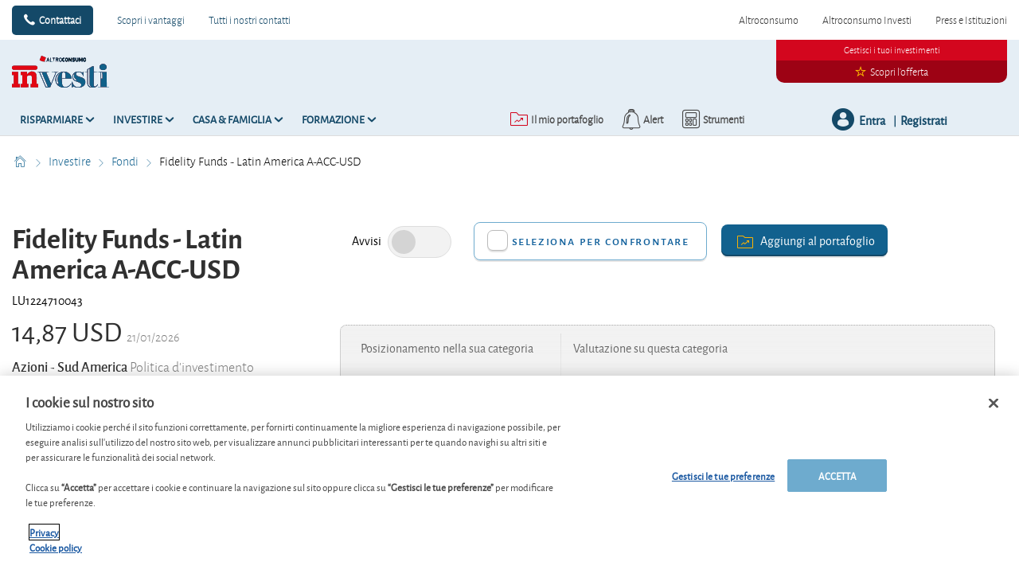

--- FILE ---
content_type: text/html; charset=utf-8
request_url: https://www.altroconsumo.it/investi/investire/fondi-e-etf/fidelity-funds-latin-america-a-acc-usd
body_size: 27756
content:




<!DOCTYPE html>
<!--[if IE 7]><html class="no-js lt-ie9 lt-ie8 ie7" lang="it-IT"><![endif]-->
<!--[if IE 8]><html class="no-js lt-ie9 ie8" lang="it-IT"><![endif]-->
<!--[if IE 9]><html class="no-js ie9" lang="it-IT"><![endif]-->
<!--[if gt IE 8]><!-->
<html class="no-js" lang="it-IT">
<!--<![endif]-->
<head>
    <meta charset="utf-8" />
    <meta content="width=device-width,initial-scale=1.0" name="viewport" />
    <meta content="on" http-equiv="cleartype" />
    <meta http-equiv="X-UA-Compatible" content="IE=edge,chrome=1" />
    <meta name="format-detection" content="telephone=no" />

    

<meta http-equiv="content-type" content="text/html; charset=UTF-8" />
<meta http-equiv="content-language" content="it_IT" />
<meta name="decimal-separator" content="," />
<meta name="date-format" content="dd/MM/yyyy" />
<meta name="title" content="" />
<meta name="description" content="Scopri l&#39;andamento di Fidelity Funds - Latin America A-ACC-USD - Prezzo e rendimento , politica d&#39;investimento, dividendo, gestore,distributore LU1224710043" />
<meta name="keywords" content="ISIN:LU1224710043, Politica d&#39;investimento:Fondi azionari - Sud America, Amministratore:FIL (Luxembourg), Valuta:USD" />
<meta name="isProduct" content="true" />
<meta name="scID" content="49d505a1-2c96-47e4-a351-e710b2cca60f" />
<meta name="machine" content="CO-FSCCD-PRWWS6" />
<meta name="version" content="1.0.456.0" />
<meta name="virtualFolder" content="/investi/" />
<meta name="routingPrefix" content="investi" />
<meta name="antiForgeryToken" content="SJpVGCIfLxA4rD2_B1JIeaaGhXVMKe2uhl3vbfyXuTQDzjgUlaBLM57EJC2rF6VtJcdFuHFiscqQT7TRcmttjiqEsc81" />

    <link rel="alternate" type="application/rss+xml" title="" href="https://www.altroconsumo.it/investi/rss-feed" />
    <meta name="robots" content="noarchive">

<!--Start OpenGraph zone-->
<meta property="og:image" content="https://www.altroconsumo.it/investi/-/media/fline/it/global/header/altroconsumoinvesti600width-whitebackground.png?rev=d484f6c7-0723-4f58-b17f-ae78ebac6368&amp;hash=8D9A8DE0D1AE9538B0EB4EFAD7F01421" />
    <meta property="og:image:height" content="189" />
    <meta property="og:image:width" content="607" />
        <meta property="og:image:alt" content="Altroconsumo Investi" />
<meta property="og:title" content="Fidelity Funds - Latin America A-ACC-USD - Altroconsumo Investi" />
<meta property="og:type" content="website" />

    <meta property="og:url" content="https://www.altroconsumo.it/investi/investire/fondi-e-etf/fidelity-funds-latin-america-a-acc-usd">

    <meta property="og:locale" content="it_IT">

    <meta property="og:site_name" content="www.altroconsumo.it">


    <meta property="flapp:theme" content="Investing">
    <meta property="flapp:hub" content="Fondi">


<!--End OpenGraph zone-->
<!--Start Twitter Cards zone-->
<meta name="twitter:card" content="summary_large_image" />

<meta name="twitter:description" content="Scopri l&#39;andamento di Fidelity Funds - Latin America A-ACC-USD - Prezzo e rendimento , politica d&#39;investimento, dividendo, gestore,distributore LU1224710043" />
<meta name="twitter:title" content="Fidelity Funds - Latin America A-ACC-USD - Altroconsumo Investi" />
<meta property="twitter:image" content="https://www.altroconsumo.it/investi/-/media/fline/it/global/header/altroconsumoinvesti600width-whitebackground.png?rev=d484f6c7-0723-4f58-b17f-ae78ebac6368&amp;hash=8D9A8DE0D1AE9538B0EB4EFAD7F01421" />
<!--End Twitter Cards zone -->


    <link rel="canonical" href="https://www.altroconsumo.it/investi/investire/fondi-e-etf/fidelity-funds-latin-america-a-acc-usd">

<meta property="search:image" content="" />
<meta property="search:title" content="Fidelity Funds - Latin America A-ACC-USD" />

<!-- BEGIN HtmlHeaderTagsPlaceholder  -->
<title>Fidelity Funds - Latin America A-ACC-USD - Altroconsumo Investi</title>
<meta name="filterOne" content="Investire" />
<meta name="filterTwo" content="Fondi" />
<meta name="filterType" content="Prodotti finanziari" />
<meta name="pageTypeLabel" content="Prodotti finanziari" />
<meta name="search:description" content="ISIN:LU1224710043, Politica d&#39;investimento:Fondi azionari - Sud America, Amministratore:FIL (Luxembourg), Valuta:USD" />


<!-- END HtmlHeaderTagsPlaceholder  -->


        <link rel="icon" type="image/png" sizes="192x192" href="/investi/-/media/fline/it_o/favicons/android-icon-192x192.png?rev=30dd7dce-2259-4d9c-bfd3-bc065e20c5be&amp;mw=192mh%3d192&amp;hash=75A254116368C9BC504052F73CAFF794">
        <link rel="icon" type="image/png" sizes="57x57" href="/investi/-/media/fline/it_o/favicons/apple-icon-57x57.png?rev=81482538-7e8c-48ab-a87f-5b62085f3c4d&amp;mw=57mh%3d57&amp;hash=142A39CFCB46C351E9AA55EC1CE5567E">
        <link rel="icon" type="image/png" sizes="60x60" href="/investi/-/media/fline/it_o/favicons/apple-icon-60x60.png?rev=03a01a11-66c5-4083-871b-16617349ffdc&amp;mw=60mh%3d60&amp;hash=D9359842603F292BAFA5E1461ECF0FE2">
        <link rel="icon" type="image/png" sizes="72x72" href="/investi/-/media/fline/it_o/favicons/apple-icon-72x72.png?rev=7f2cabce-2500-46ed-9f28-eee0e1eb9751&amp;mw=72mh%3d72&amp;hash=1688E8AAB03F3AD9C05BCDC4EB1DAC91">
        <link rel="icon" type="image/png" sizes="76x76" href="/investi/-/media/fline/it_o/favicons/apple-icon-76x76.png?rev=f71d19ff-435e-4162-bc7f-ac5704f86f9c&amp;mw=76mh%3d76&amp;hash=98AD164F360F9F9BE193BB0111F00528">
        <link rel="icon" type="image/png" sizes="114x114" href="/investi/-/media/fline/it_o/favicons/apple-icon-114x114.png?rev=7f596c9e-1daa-45ef-83b6-0c5283627d2b&amp;mw=114mh%3d114&amp;hash=48FB155FEDB1062CA60C9244EBD41963">
        <link rel="icon" type="image/png" sizes="120x120" href="/investi/-/media/fline/it_o/favicons/apple-icon-120x120.png?rev=a078aa7e-771d-4a99-96d2-603fc4e32648&amp;mw=120mh%3d120&amp;hash=9DA7C2D27BA55D02D55329B4976C7E39">
        <link rel="icon" type="image/png" sizes="144x144" href="/investi/-/media/fline/it_o/favicons/apple-icon-144x144.png?rev=0644fa0d-2644-4065-a663-8db360b285e5&amp;mw=144mh%3d144&amp;hash=C0456E61E8656DE90F853961A3D2F5BC">
        <link rel="icon" type="image/png" sizes="152x152" href="/investi/-/media/fline/it_o/favicons/apple-icon-152x152.png?rev=f02e4210-af83-4b7c-bfe7-da485c549674&amp;mw=152mh%3d152&amp;hash=30E5DA6249AE62CF2C03BDA8FDA6A09E">
        <link rel="icon" type="image/png" sizes="180x180" href="/investi/-/media/fline/it_o/favicons/apple-icon-180x180.png?rev=048428c1-603d-4d3e-99f0-ba9c61ca675d&amp;mw=180mh%3d180&amp;hash=1EBD961ECBFFF3FD716A9ACE4BF92586">
        <link rel="icon" type="image/png" sizes="16x16" href="/investi/-/media/fline/it_o/favicons/favicon-16x16.png?rev=2ce84888-1990-46d5-a3d5-c36612a6dcd4&amp;mw=16mh%3d16&amp;hash=5EA93D1ACC012AC024854BE9947ADBCA">
        <link rel="icon" type="image/png" sizes="32x32" href="/investi/-/media/fline/it_o/favicons/favicon-32x32.png?rev=67f31963-d786-4845-85f8-3378c5c67731&amp;mw=32mh%3d32&amp;hash=810C8B010339834F809A51DD4FE07707">
        <link rel="icon" type="image/png" sizes="96x96" href="/investi/-/media/fline/it_o/favicons/favicon-96x96.png?rev=e7cf52e3-4784-4891-8875-fc5bf2774c95&amp;mw=96mh%3d96&amp;hash=8685F8EBF3837E26C98E96AE6CB2D7E7">



    <script type="text/javascript">var EC = EC || {};</script>
    <link rel="preconnect" href="https://p.ec-cloud.org" />
    <link rel="dns-prefetch" href="https://p.ec-cloud.org" />


        <!-- Using main design  -->
<link href="/investi/~/resource/bundles/css/fline/it-it_investi_styles.bundle?v=S_MQBWQ4fIbLz4-o6aR-TL-1myO_8yI_zJ6gRBWKyyM1" rel="stylesheet"/>
    


  
    
    

    <link href="https://p.ec-cloud.org/fline/components/layout/0.92.0/layout_it-it.min.css" rel="stylesheet" /><link href="https://p.ec-cloud.org/fline/components/layout/0.92.0/icons_it-it.min.css" rel="stylesheet" /><link href="https://p.ec-cloud.org/common/icons/0.4.0/product-selectors/product-selectors.min.css" rel="stylesheet" /><link href="https://p.ec-cloud.org/common/icons/0.4.0/fline/fline.min.css" rel="stylesheet" /><link href="https://p.ec-cloud.org/common/icons/0.4.0/interface/interface.min.css" rel="stylesheet" /><link href="https://p.ec-cloud.org/common/icons/0.4.0/logos/logos.min.css" rel="stylesheet" />


    <link href="https://p.ec-cloud.org/aline/components/algolia-search/0.143.0/algolia-search_it-it.min.css" rel="stylesheet" /><link href="https://p.ec-cloud.org/fline/components/algolia-fline/0.54.0/algolia-fline_it-it.min.css" rel="stylesheet" /><link href="https://p.ec-cloud.org/fline/components/header2025/0.20.0/header2025_it-it.min.css" rel="stylesheet" /><link href="https://p.ec-cloud.org/fline/components/breadcrumb/0.20.0/breadcrumb_it-it.min.css" rel="stylesheet" /><link href="https://p.ec-cloud.org/fline/components/product-advice/0.37.0/product-advice_it-it.min.css" rel="stylesheet" /><link href="https://p.ec-cloud.org/fline/components/portfolio-user-info/0.9.0/portfolio-user-info_it-it.min.css" rel="stylesheet" /><link href="https://p.ec-cloud.org/fline/components/footer/0.81.0/footer_it-it.min.css" rel="stylesheet" /><link href="https://p.ec-cloud.org/fline/components/scroll-to-top/0.14.0/scroll-to-top_it-it.min.css" rel="stylesheet" />

    


    <!-- MP-->
    

    

    <script type="text/javascript" src="https://try.abtasty.com/3d287ea8d6e7a8670a3d02b8e691ad31.js"></script>
    
    <script>
                       dataLayer=[{"websiteType":"financial-content","userStatus":"Anonymous","isLogin":"false","commercialIdentity":"Anonymous User","pageType":"detailpage","contentType":"product","culture":"it-IT","isFake":"false","isTechnical":"false","isInternalHuman":"false","user_status":"not_connected","URLPage":"https://www.altroconsumo.it/investi/investire/fondi-e-etf/fidelity-funds-latin-america-a-acc-usd","ItemID":"49d505a1-2c96-47e4-a351-e710b2cca60f","pageLanguage":"it","subTheme":"Fondi","theme":"Investing","productName":"prod fidelity-funds-latin-america-a-acc-usd","productFamily":"Funds"}];
                </script>
    <script>(function (w, d, s, l, i) {
                        w[l] = w[l] || []; w[l].push({
                            'gtm.start':
                    new Date().getTime(),event:'gtm.js'});var f=d.getElementsByTagName(s)[0],
                    j=d.createElement(s),dl=l!='dataLayer'?'&l='+l:'';j.async=true;j.src=
                    'https://www.googletagmanager.com/gtm.js?id='+i+dl;j.className='optanon-category-C0001';f.parentNode.insertBefore(j,f);
            })(window,document,'script','dataLayer','GTM-K8GMRCQ');</script>

</head>
<body>
    <!--googleoff: index-->
        <noscript>
        <iframe src="//www.googletagmanager.com/ns.html?id=GTM-K8GMRCQ" height="0" width="0" style="display:none;visibility:hidden"></iframe>
    </noscript>


    
    




<header class="header2025">
    <input type="hidden" name="nullelement">
    <div data-js-guid="950fe8ca-60ae-44e9-8671-22c3b2d6c70a">
        <nav class="web4 hide-on-mobile relative no-margin" aria-label="desktop nav section">
            <div class="constrained">
                <div class="flex__row web4__links">
                    <ul class="mainLinks">
                        <li class="align-left">
                            <a href="tel:02.6961500" class="contact">
                                Contattaci
                            </a>
<a href="/investi/vantaggi-per-gli-abbonati" >Scopri i vantaggi</a><a href="/investi/contattaci" >Tutti i nostri contatti</a>                        </li>
                            <li><a href="https://www.altroconsumo.it/?access=webfour&amp;r=finanza&amp;u=anonymous">Altroconsumo</a></li>
                            <li><a href="https://www.altroconsumo.it/investi" >Altroconsumo Investi</a></li>
                            <li><a href="https://www.altroconsumo.it/organizzazione?access=webfour&amp;r=finanza&amp;u=anonymous">Press e Istituzioni</a></li>

                    </ul>
                </div>
            </div>
        </nav>



        <input type="checkbox" class="hidden themeCheckbox" id="checkbox-nav-desktop-hamburger" autocomplete="off">
        <input type="checkbox" class="hidden" id="checkbox-nav-mobile-hamburger" autocomplete="off">
        <input type="checkbox" class="hidden" id="checkbox-nav-mobile-search" autocomplete="off">

        <div class="header">
            <div class="constrained">
                <div class="flex__row header__wrapper">
                    <div class="flex__col-md-9 flex__col-xs-12 header__wrapper__common">
                        <div class="header__wrapper__common__main flex__row no-margin">
                            <div class="flex__col flex__col-xs-narrow no-padding mobile-only hamburger-mobile">
                                <label for="checkbox-nav-mobile-hamburger">
                                    <i class="icon-menu"></i>
                                </label>
                            </div>
                            <div class="flex__col flex__col-xs-narrow no-padding hide-on-mobile hamburger">
                                <label for="checkbox-nav-desktop-hamburger">
                                    <i class="icon-menu"></i>
                                </label>
                            </div>
                            <div class="flex__col-md-auto flex__col-xs-auto logo">
                                <a href="/investi/">
                                    <img src="/investi/-/media/fline/it/global/header/altroconsumoinvesti-nows-inverted.svg?rev=74a9c6c5-6936-423e-98ca-1eb76a5a3324&amp;la=it-IT&amp;hash=F2A82D29464A0EEF6F99BB6389748583" class="no-margin mobile-only" alt="" />
                                    <img src="/investi/-/media/fline/it/global/header/altroconsumoinvesti-nows.svg?rev=31be4580-d325-4a62-ab8e-4709adcdb67a&amp;la=it-IT&amp;hash=5F4963DA128A6F7E425D13146CFCF16A" class="no-margin desktop-only" alt="" />
                                </a>
                            </div>
                            <div class="flex__col flex__col-xs-narrow no-padding mobile-only search-mobile">
                                <label for="checkbox-nav-mobile-search">
                                    <i class="icon-search-2"></i>
                                </label>
                            </div>
                            <div class="flex__col flex__col-xs-narrow no-padding mobile-only user">
                                    <a class="login" data-selector="login-mobile-button" href="#login"><span class="hidden">hidden login button</span></a>
                            </div>
                            

    <div class="flex__col flex__col-md-9 flex__col-xs-12 search">
        <div id="algolia-search"></div>
    </div>
    <script>
			var EC = window.EC || {}
			EC.AlgoliaSearch = {
				appId: "274FPWXERD",
				apiKey: "48a290cb74a1e8707278c08b00d168c0",
				indexName: "it-fline-pro",
				indexNameSuggestions: "it-fline-pro_query_suggestions",
				gaKey: "",
				userToken: "",
				sortByIndexName: "it-fline-pro-publication-date-desc",
				historySuggestionsIndexName: "",
				searchPageUrl: "https://www.altroconsumo.it/investi/cerca",
				culture: "it-it",
				searchTerm: "",
				searchFiltersTerm: "",
				mode: 0,
				isDateVisible: true,
				pageTypesWithDate: [
      { "type": "training" },
      { "type": "analysis" },
      { "type": "news" },
      { "type": "editorial" }
],
				labels: {
					sortBy: "Ordina per:",
					filters: "Filtri",
					clearFilters: "Cancella i filtri",
					clearSearch: "Cancella ricerca",
					result: "Risultato trovato",
					results: "Risultati trovati",
					allResults: "Risultati per \"{0}\"",
					provideSearchTerm: "Cosa vuoi cercare?",
					errorOcurred: "Si è verificato un errore",
					search: "Cerca",
					showMore: "Carica altro",
					close: "Chiudi",
					seeResults: "Risultati per",
					categoryFilter: "Categoria",
					contentTypeFilter: "Tipo di Contenuto",
					relevanceSorting: "Rilevanza",
					mostRecentSorting: "Più recente",
					autocompleteCategoryIn: "in",
					autocompleteFillQueryWith: "Cercare",
					showingResultsPagination: "{showingResults} di {totalResults} risultati mostrati",
					scrollToTop: "Torna su",
					clearHistoryLabel: "",
					recentSearchesLabel: "",
					suggestedSearchLabel: "",
                    topResultsLabel: "",
				},
				styles: {
   "searchResult":{
      "section":"search-results margin--bottom-xlarge",
      "resultContainer":"flex__row",
      "publicationCard":{
         "container":"",
         "section":"search-card editorial",
         "header":"search-card--header",
         "imageLink":"search-card--img search-card--img-full",
         "image":"no-margin",
         "content":"search-card--editorial-content padding--left-medium padding--right-medium margin--bottom-medium",
         "meta":"search-card--meta",
         "title":"stronger",
         "titleLink":"global-black link-underline-never",
         "description":"search-card--description margin--top-xsmall",
         "pageTypeLabel":{
            "label":"search-card--category"
         },
         "publishedDate":{
            "date":"search-card--date"
         }
      },
      "productCard":{
         "container":"product",
         "section":"search-card",
         "header":"search-card--header",
         "imageLink":"search-card--img",
         "image":"no-margin",
         "content":"search-card--content padding--left-medium padding--right-medium margin--bottom-medium",
         "title":"uppercase margin--bottom-xsmall global-black stronger align-central",
         "description":"no-margin",
         "descriptionLink":"align-central"
      },
      "hubCard":{
         "container":"",
         "section":"search-card default search-card--grey",
         "header":"search-card--header",
         "imageLink":"search-card--img",
         "image":"no-margin",
         "content":"search-card--content padding--left-medium padding--right-medium margin--bottom-medium",
         "title":"margin--bottom-xsmall global-black stronger align-central",
         "description":"default no-margin align-central"
      },
      "highlighted":"highlight-keyword",
      "showMore":{
         "container":"align-central margin--top-small",
         "label":"btn btn--primary margin--bottom-xsmall"
      },
      "pagination":{
         "container":"align-central",
         "scrollToTopContainer":"margin--top-small",
         "scrollToTopButton":"btn btn--link"
      }
   },
   "searchFilters":{
      "root":"search-filter",
      "container":"search-filter--container",
      "widget":"search-filter--widget margin--bottom-medium",
      "iconClose":"icon icon-x",
      "iconFilters":"icon icon-filters",
      "iconAccordion":"icon icon-chevron-down",
      "quantitySelected":"qtt-selected",
      "bulletSelected":"bullet-selected",
      "mobile":{
         "header":"search-filter--mobile-header",
         "headerLabel":"search-filter--mobile-header-label",
         "footer":"search-filter--mobile-footer",
         "order":"search-filter--mobile-order",
         "closeButton":"close-button btn btn--link",
         "filterButton":"filter-button btn btn--primary",
         "submitButtonsContainer":"submit-buttons",
         "resetButton":"reset-button btn btn--tertiary",
         "submitButton":"submit-button btn btn--primary",
         "iconSubmitButton":"icon icon-chevron-right"
      },
      "currentFilters":{
         "container":"search-header--between align-top",
         "label":"search-header--filter-label",
         "desktop":"search-header--desktop-filters",
         "filterTag":"search-header--filter-tag",
         "clearFiltersButton":"search-header--clear-filters btn btn--link"
      },
      "sortBy":{
         "container":"search-header--desktop-order",
         "label":"label",
         "selectContainer":"has-uniform",
         "select":"search-sorting--select"
      }
   },
   "searchBar":{
      "form":"search-bar",
      "submitButton":"button search-bar--submit",
      "iconSubmitButton":"search-bar--icon icon-search-2",
      "resetButton":"button search-bar--reset",
      "iconResetButton":"search-bar--icon icon-x"
   },
   "searchNoResults":{
      "section":"search-no-results",
      "container":"flex__row constrained padding--top-large padding--bottom-xlarge",
      "description":"flex__col-xs-12 flex__col-md-8",
      "tagLayerDiv":"tglNoResultsPageDiv",
      "contactCenter":{
         "container":"flex__col-xs-12 flex__col-md-4",
         "contactCenter":"contact-center",
         "teaserContainer":"help-teaser help-teaser--has-glyph padding-small exclude-from-print",
         "teaserIcon":"help-teaser__icon",
         "iconContainer":"icon-stack",
         "icon":"icon-font icon-stack-1x icon--inverse icon-phone",
         "title":"gamma",
         "descriptionTop":"centi spacer-large",
         "phoneNumber":"gamma strong",
         "phoneNumberIcon":"icon-phone",
         "descriptionBottom":"centi spacer-large",
         "linkContainer":"centi last",
         "link":"chevron-link--after"
      }
   }
},
			}
    </script>


                        </div>
                        <div class="header__wrapper__common__navigation flex__row no-margin hide-on-mobile">
                            

                                <div class="header__wrapper__common__navigation__item" data-selector="main-navigation-item-1">
                                    <input type="checkbox" name="desktop-scrolltop-menu" id="desktop-scrolltop-menu-59e0b495-7485-4b51-8c3e-d1c41db1cbab" class="hidden" autocomplete="off">
                                    <label class="flex__col flex__col-md-narrow" for="desktop-scrolltop-menu-59e0b495-7485-4b51-8c3e-d1c41db1cbab">
                                            <span>Risparmiare</span>
                                    </label>
                                    <ul class="level2">

                                            <li class="level2__item" data-selector="main-navigation-link-1">
                                                <a href="/investi/risparmiare/conti-correnti" >Conti correnti</a>
                                            </li>
                                            <li class="level2__item" data-selector="main-navigation-link-2">
                                                <a href="/investi/risparmiare/conti-deposito-prodotti-postali" >Conti deposito &amp; Prodotti postali</a>
                                            </li>
                                            <li class="level2__item" data-selector="main-navigation-link-3">
                                                <a href="/investi/risparmiare/fisco-sicurezza" >Fisco e sicurezza</a>
                                            </li>

                                        <li class="level__seeAllLink">
                                            <a href="/investi/risparmiare" >Tutto su &quot;Risparmiare&quot;</a>
                                        </li>
                                    </ul>
                                </div>
                                <div class="header__wrapper__common__navigation__item" data-selector="main-navigation-item-2">
                                    <input type="checkbox" name="desktop-scrolltop-menu" id="desktop-scrolltop-menu-1f4290a2-96d4-4303-b1e9-e007f9c9c282" class="hidden" autocomplete="off">
                                    <label class="flex__col flex__col-md-narrow" for="desktop-scrolltop-menu-1f4290a2-96d4-4303-b1e9-e007f9c9c282">
                                            <span>Investire</span>
                                    </label>
                                    <ul class="level2">

                                            <li class="level2__item" data-selector="main-navigation-link-1">
                                                <a href="/investi/la-nostra-strategia" >La nostra strategia</a>
                                            </li>
                                            <li class="level2__item" data-selector="main-navigation-link-2">
                                                <a href="/investi/investire/etf" >ETF</a>
                                            </li>
                                            <li class="level2__item" data-selector="main-navigation-link-3">
                                                <a href="/investi/investire/fondi-e-etf" >Fondi</a>
                                            </li>
                                            <li class="level2__item" data-selector="main-navigation-link-4">
                                                <a href="/investi/investire/azioni" >Azioni</a>
                                            </li>
                                            <li class="level2__item" data-selector="main-navigation-link-5">
                                                <a href="/investi/investire/obbligazioni" >Obbligazioni</a>
                                            </li>
                                            <li class="level2__item" data-selector="main-navigation-link-6">
                                                <a href="/investi/investire/criptovalute" >Criptovalute</a>
                                            </li>
                                            <li class="level2__item" data-selector="main-navigation-link-7">
                                                <a href="/investi/investire/mercati-e-valute" >Mercati e valute</a>
                                            </li>
                                            <li class="level2__item" data-selector="main-navigation-link-8">
                                                <a href="/investi/investire/immobiliare" >Immobiliare</a>
                                            </li>
                                            <li class="level2__item" data-selector="main-navigation-link-9">
                                                <a href="/investi/investire/certificate" >Certificate</a>
                                            </li>
                                            <li class="level2__item" data-selector="main-navigation-link-10">
                                                <a href="/investi/investire/altri-investimenti" >Altri investimenti</a>
                                            </li>
                                            <li class="level2__item" data-selector="main-navigation-link-11">
                                                <a href="/investi/investire/fiscale-legale" >Fiscale &amp; Legale</a>
                                            </li>

                                        <li class="level__seeAllLink">
                                            <a href="/investi/investire" >Tutto su &quot;Investire&quot;</a>
                                        </li>
                                    </ul>
                                </div>
                                <div class="header__wrapper__common__navigation__item" data-selector="main-navigation-item-3">
                                    <input type="checkbox" name="desktop-scrolltop-menu" id="desktop-scrolltop-menu-1ee1c676-a82c-4fef-9530-0af385392551" class="hidden" autocomplete="off">
                                    <label class="flex__col flex__col-md-narrow" for="desktop-scrolltop-menu-1ee1c676-a82c-4fef-9530-0af385392551">
                                            <span>Casa &amp; Famiglia</span>
                                    </label>
                                    <ul class="level2">

                                            <li class="level2__item" data-selector="main-navigation-link-1">
                                                <a href="/investi/casa-famiglia/mutui" >Mutui</a>
                                            </li>
                                            <li class="level2__item" data-selector="main-navigation-link-2">
                                                <a href="/investi/risparmiare/fondi-pensione" >Pensione</a>
                                            </li>
                                            <li class="level2__item" data-selector="main-navigation-link-3">
                                                <a href="/investi/casa-famiglia/assicurazioni-vita" >Assicurazioni sulla vita</a>
                                            </li>
                                            <li class="level2__item" data-selector="main-navigation-link-4">
                                                <a href="/investi/casa-famiglia/eredita" >Eredit&#224;</a>
                                            </li>
                                            <li class="level2__item" data-selector="main-navigation-link-5">
                                                <a href="/investi/casa-famiglia/fiscalita-casa-famiglia" >Fiscalit&#224; casa e famiglia</a>
                                            </li>

                                        <li class="level__seeAllLink">
                                            <a href="/investi/casa-famiglia" >Tutto su &quot;Casa &amp; Famiglia&quot;</a>
                                        </li>
                                    </ul>
                                </div>
                                <div class="header__wrapper__common__navigation__item" data-selector="main-navigation-item-4">
                                    <input type="checkbox" name="desktop-scrolltop-menu" id="desktop-scrolltop-menu-48ed3cef-eeea-44ab-85a8-129d3e327a23" class="hidden" autocomplete="off">
                                    <label class="flex__col flex__col-md-narrow" for="desktop-scrolltop-menu-48ed3cef-eeea-44ab-85a8-129d3e327a23">
                                            <span>Formazione</span>
                                    </label>
                                    <ul class="level2">

                                            <li class="level2__item" data-selector="main-navigation-link-1">
                                                <a href="/investi/formazione/risparmiare" >Risparmiare</a>
                                            </li>
                                            <li class="level2__item" data-selector="main-navigation-link-2">
                                                <a href="/investi/formazione/investire" >Investire</a>
                                            </li>
                                            <li class="level2__item" data-selector="main-navigation-link-3">
                                                <a href="/investi/formazione/mutui" >Mutui</a>
                                            </li>
                                            <li class="level2__item" data-selector="main-navigation-link-4">
                                                <a href="/investi/formazione/pensioni" >Pensione</a>
                                            </li>

                                        <li class="level__seeAllLink">
                                            <a href="/investi/formazione" >Mostra tutti i moduli</a>
                                        </li>
                                    </ul>
                                </div>


                            

                            

                            <div class="header__wrapper__common__navigation__navigation-user">
                                <div>

                                    <div class="navigation-user__container">
                                        <ul class="navigation-user">
                                                <li data-selector="navigation-user-item">
        <a class="navigation-user__button js-icon-not-click js-hassubitems" href="#">
            <i class="icon icon--small icon-fline-calculator main-icon"></i>
            <span class="">Strumenti</span>
        </a>
        <div data-selector="tools-navigation-menu" class="navigation-dropdown navigation-dropdown--right">
            <div class="navigation-dropdown__block navigation-dropdown__block--primary">
                <div class="navigation-dropdown__inner clearfix">
                    <h1 class="navigation-dropdown__highlight">Stavi cercando questo?</h1>
                    <ul>
                                <li class="">
<a href="/investi/calcolatori/currency converter#currencyconverter" data-selector="tool-link" data-tool="convertitore-di-valuta" title="Calcola i tassi di cambio in tutta semplicit&#224; con il nostro convertitore di valuta" >Convertitore di valuta</a>                                </li>
                                <li class="">
<a href="/investi/calcolatori/convertitore-di-criptovalute#cryptoconverter" data-selector="tool-link" data-tool="convertitore-di-criptovalute" >Convertitore di criptovalute</a>                                </li>
                                <li class="">
<a href="/investi/calcolatori/convertitore-di-oro" data-selector="tool-link" data-tool="convertitore-di-oro" >Convertitore di oro</a>                                </li>
                                <li class="divider-top">
<a href="/investi/lexicon" data-selector="tool-link" data-tool="lexicon" title="Cerchi la definizione di un termine? Consulta il nostro glossario. Troverai la spiegazione di pi&#249; di 600 termini in ambito finanziario " >Glossario</a>                                </li>
                                <li class="divider-top">
<a href="/investi/calcolatori/change-advices-lister-azioni#changedadvices-4CAF1B16A6554007A6EE8106557B28E8" data-selector="tool-link" data-tool="cambi-di-consiglio-azioni" >Cambi di consiglio: azioni</a>                                </li>
                                <li class="">
<a href="/investi/calcolatori/cambi-di-valutazione-etf#changedadvices-7BBF226B31BD491EAFD8B21D930CD341" data-selector="tool-link" data-tool="cambi-di-consiglio-etf" >Cambi di valutazione: Etf</a>                                </li>
                                <li class="">
<a href="/investi/calcolatori/cambi-di-valutazione-fondi#changedadvices-B243E08156DA45B7AD8A0EF6E56A4111" data-selector="tool-link" data-tool="cambi-di-consiglio-fondi" >Cambi di valutazione: fondi</a>                                </li>
                                <li class="">
<a href="/investi/calcolatori/change-advices-lister-bonds#changedadvices-71AE43A04B934FC7B3E36A5A13106CB5" data-selector="tool-link" data-tool="cambi-di-consiglio-obbligazioni" title="I nostri analisti ti daranno consigli aggiornati sull&#39;acquisto di obbligazioni" >Cambi di consiglio: obbligazioni</a>                                </li>
                                <li class="divider-top">
<a href="/investi/calcolatori/btp-purchase" data-selector="tool-link" data-tool="quanto-rende-acquistare-un-btp" >Quanto rende acquistare un BTp?</a>                                </li>
                                <li class="">
<a href="/investi/calcolatori/vecchiaia-dignitosa" data-selector="tool-link" data-tool="quanto-risparmiare-per-una-vecchiaia-dignitosa" >Quanto risparmiare per una vecchiaia dignitosa?</a>                                </li>
                                <li class="">
<a href="/investi/calcolatori/quanto-rende-acquistare-un-obbligazione" data-selector="tool-link" data-tool="quanto-rende-acquistare-un-obbligazione" >Quanto rende acquistare un&#39;obbligazione?</a>                                </li>
                                <li class="">
<a href="/investi/calcolatori/net-gain-share" data-selector="tool-link" data-tool="scopri-il-prezzo-a-cui-un-azione-soddisfa-i-tuoi-obiettivi" >Scopri il prezzo a cui un&#39;azione soddisfa i tuoi obiettivi</a>                                </li>
                    </ul>
                </div>
            </div>

        </div>
    </li>


                                            <li data-selector="navigation-user-item">
                                                <a class="navigation-user__button js-hassubitems" data-selector="alerts-button" href="#" reference="042e7086-f02a-474e-9d5e-2a8a6d86bf2f" aria-label="alerts button">
                                                    <i class="icon icon--small icon-fline-bel main-icon"></i>
                                                    <span class="">Alert</span>
                                                </a>
                                                


<div data-type="FLineHeader2025Controller" data-js-guid="39283e24-4e1b-47cb-82ff-cd4385814e35" data-rendering="Header2025" data-datasource="{D3ADFEA9-17E8-418E-92E6-2FA214F777E4}">
    

<div class="navigation-dropdown navigation-dropdown--right" data-selector="HeaderAlerts">
    <div class="navigation-dropdown__block navigation-dropdown__block--primary">
        <div class="navigation-dropdown__inner clearfix">
            <div data-selector="AlertsAsyncContent">

                <div>
                    <p>
                        <b>E-mail di alert</b>
                    </p>
                    <p class="navigation-dropdown__subtext">Riceverai un'e-mail non appena pubblicheremo una nuova analisi o un altro suggerimento per i tuoi investimenti!</p>
                </div>

                
                <ul class="switch-menu" style="position: relative;">
    <li>
        <div>
            <div class="switch__label">
                <span>Azioni</span>
            </div>
            <div class="switch">
                <input id="alert991d1effbcf44ecbaab2ed2576fa27f6" class="switch-toggle--round" type="checkbox"
                       disabled="disabled"
                       data-alert-type="Shares" />
                <label for="alert991d1effbcf44ecbaab2ed2576fa27f6"></label>
            </div>
        </div>
    </li>
    <li>
        <div>
            <div class="switch__label">
                <span>Fondi &amp; ETF</span>
            </div>
            <div class="switch">
                <input id="alertbd6f850374a340c68e39d8fec8950b6e" class="switch-toggle--round" type="checkbox"
                       disabled="disabled"
                       data-alert-type="Funds" />
                <label for="alertbd6f850374a340c68e39d8fec8950b6e"></label>
            </div>
        </div>
    </li>
    <li>
        <div>
            <div class="switch__label">
                <span>Obbligazioni</span>
            </div>
            <div class="switch">
                <input id="alert0e6b29dbff8c44a9a7493445b1fe05a7" class="switch-toggle--round" type="checkbox"
                       disabled="disabled"
                       data-alert-type="Bonds" />
                <label for="alert0e6b29dbff8c44a9a7493445b1fe05a7"></label>
            </div>
        </div>
    </li>
    <li>
        <div>
            <div class="switch__label">
                <span>Criptovalute</span>
            </div>
            <div class="switch">
                <input id="alert0c53dd7d0b504faabe143ca0bc99f3f5" class="switch-toggle--round" type="checkbox"
                       disabled="disabled"
                       data-alert-type="Crypto" />
                <label for="alert0c53dd7d0b504faabe143ca0bc99f3f5"></label>
            </div>
        </div>
    </li>
    <li>
        <div>
            <div class="switch__label">
                <span>Certificate</span>
            </div>
            <div class="switch">
                <input id="alert347c1ace3c1541b19fd3ee4b66e5413f" class="switch-toggle--round" type="checkbox"
                       disabled="disabled"
                       data-alert-type="SavingCertificates" />
                <label for="alert347c1ace3c1541b19fd3ee4b66e5413f"></label>
            </div>
        </div>
    </li>
    <li>
        <div>
            <div class="switch__label">
                <span>Altri prodotti di investimento</span>
            </div>
            <div class="switch">
                <input id="alertfa9bbe6b78d84256b219fcbf96e5053f" class="switch-toggle--round" type="checkbox"
                       disabled="disabled"
                       data-alert-type="AlternativeInvestments" />
                <label for="alertfa9bbe6b78d84256b219fcbf96e5053f"></label>
            </div>
        </div>
    </li>
            <div class="my-portfolio-graph__message">
                <span class="subtitle--tertiary">Solo per abbonati</span>
                <p>Solo i nostri abbonati possono utilizzare il servizio di alert.</p>
<a href="https://programmavantaggi.altroconsumo.it/offerte?site_name=FLINE&amp;prm_id_c=ALERTAFP&amp;cop_id_c=invest&amp;par_id_c=alert" class="btn btn--member" rel="nofollow" role="button" >1 mese gratis</a>            </div>
    <li>
        <div>
            <div class="switch__label">
                <span>Conti deposito &amp; Prodotti postali</span>
            </div>
            <div class="switch">
                <input id="alert58371b1bc6874f71bd69501fe0503a63" class="switch-toggle--round" type="checkbox"
                       disabled="disabled"
                       data-alert-type="DepositAccounts" />
                <label for="alert58371b1bc6874f71bd69501fe0503a63"></label>
            </div>
        </div>
    </li>
    <li>
        <div>
            <div class="switch__label">
                <span>Conti correnti</span>
            </div>
            <div class="switch">
                <input id="alertb9cde7a5b43747efba4302dd9d33d82e" class="switch-toggle--round" type="checkbox"
                       disabled="disabled"
                       data-alert-type="CurrentAccounts" />
                <label for="alertb9cde7a5b43747efba4302dd9d33d82e"></label>
            </div>
        </div>
    </li>
    <li>
        <div>
            <div class="switch__label">
                <span>Fondi pensione</span>
            </div>
            <div class="switch">
                <input id="alertd170b064516a42f2a8cd21b888a90d70" class="switch-toggle--round" type="checkbox"
                       disabled="disabled"
                       data-alert-type="PensionFunds" />
                <label for="alertd170b064516a42f2a8cd21b888a90d70"></label>
            </div>
        </div>
    </li>
    <li>
        <div>
            <div class="switch__label">
                <span>Mercati e valute</span>
            </div>
            <div class="switch">
                <input id="alert396459602caa469daa290933f0296256" class="switch-toggle--round" type="checkbox"
                       disabled="disabled"
                       data-alert-type="Markets" />
                <label for="alert396459602caa469daa290933f0296256"></label>
            </div>
        </div>
    </li>
    <li>
        <div>
            <div class="switch__label">
                <span>Pubblicazioni</span>
            </div>
            <div class="switch">
                <input id="alert71a95b942e8a49758d68d669ecf012b4" class="switch-toggle--round" type="checkbox"
                       disabled="disabled"
                       data-alert-type="MagazinesInvest" />
                <label for="alert71a95b942e8a49758d68d669ecf012b4"></label>
            </div>
        </div>
    </li>
                </ul>
                <div class="navigation-dropdown__close bp3-hide ">
                    <i class="icon icon-fline-accountmenuarrow-up icon--xsmall"></i>
                </div>
            </div>
        </div>
    </div>
</div>





</div>

                                            </li>
                                            <li class="">
                                                <a class="navigation-user__button " data-selector="myportfolio-navigation-button" href="/investi/mio-portafoglio">
                                                    <i class="icon icon--small icon-fline-file-powerpoint main-icon left "></i> <span class="portfolio">Il mio portafoglio</span>
                                                </a>
                                            </li>
                                        </ul>
                                    </div>


                                </div>
                            </div>
                            
                        </div>
                    </div>
                    <div class="flex__col-md-3 hide-on-mobile header__wrapper__desktop">
                        <div class="header__wrapper__desktop__marketing flex__row no-margin">
                                <a href="https://www.altroconsumo.it/investi/fan" class="hide-on-mobile manchette-link" aria-label="Marketing box">

                                    <div class="manchette row flex__row no-margin">
                                        <div class="flex__col-12 text">Gestisci i tuoi investimenti</div>
                                        <div class="flex__col-12 status">
                                            <span class="star">Scopri l'offerta</span>
                                        </div>
                                    </div>

                                </a>
                        </div>

                        <div class="header__wrapper__desktop__user-info flex__row no-margin">
                                <label class="login" href="#authentication-modal" data-selector="login-button" for="">
                                    <span>Entra</span>
                                </label>
                                <strong class="separator">|</strong>
                                <label class="register" for="">
                                    <a href="/investi/fus-register" >Registrati</a>
                                </label>
                        </div>
                    </div>
                </div>
            </div>
        </div>

        <nav class="menu" aria-label="mobile/sticky navigation">
            <div class="constrained relative">
                <div class="flex__row menu-container">
                    <ul class="level1">
                        
                            <!-- theme-59e0b495-7485-4b51-8c3e-d1c41db1cbab -->
                            <li class="level1__item theme-59e0b495-7485-4b51-8c3e-d1c41db1cbab">
                                <input type="checkbox" class="hidden level2Checkbox" id="menu-theme-59e0b495-7485-4b51-8c3e-d1c41db1cbab" autocomplete="off">
                                <label for="menu-theme-59e0b495-7485-4b51-8c3e-d1c41db1cbab" class="main">
                                    <span>Risparmiare</span>
                                </label>
                                <ul class="level2">
                                        <li class="level2__item">
                                            <a href="/investi/risparmiare/conti-correnti" >Conti correnti</a>
                                        </li>
                                        <li class="level2__item">
                                            <a href="/investi/risparmiare/conti-deposito-prodotti-postali" >Conti deposito &amp; Prodotti postali</a>
                                        </li>
                                        <li class="level2__item">
                                            <a href="/investi/risparmiare/fisco-sicurezza" >Fisco e sicurezza</a>
                                        </li>

                                    <li class="level__seeAllLink">
                                        <a href="/investi/risparmiare" >Tutto su &quot;Risparmiare&quot;</a>
                                    </li>
                                </ul>
                            </li>
                            <!-- theme-1f4290a2-96d4-4303-b1e9-e007f9c9c282 -->
                            <li class="level1__item theme-1f4290a2-96d4-4303-b1e9-e007f9c9c282">
                                <input type="checkbox" class="hidden level2Checkbox" id="menu-theme-1f4290a2-96d4-4303-b1e9-e007f9c9c282" autocomplete="off">
                                <label for="menu-theme-1f4290a2-96d4-4303-b1e9-e007f9c9c282" class="main">
                                    <span>Investire</span>
                                </label>
                                <ul class="level2">
                                        <li class="level2__item">
                                            <a href="/investi/la-nostra-strategia" >La nostra strategia</a>
                                        </li>
                                        <li class="level2__item">
                                            <a href="/investi/investire/etf" >ETF</a>
                                        </li>
                                        <li class="level2__item">
                                            <a href="/investi/investire/fondi-e-etf" >Fondi</a>
                                        </li>
                                        <li class="level2__item">
                                            <a href="/investi/investire/azioni" >Azioni</a>
                                        </li>
                                        <li class="level2__item">
                                            <a href="/investi/investire/obbligazioni" >Obbligazioni</a>
                                        </li>
                                        <li class="level2__item">
                                            <a href="/investi/investire/criptovalute" >Criptovalute</a>
                                        </li>
                                        <li class="level2__item">
                                            <a href="/investi/investire/mercati-e-valute" >Mercati e valute</a>
                                        </li>
                                        <li class="level2__item">
                                            <a href="/investi/investire/immobiliare" >Immobiliare</a>
                                        </li>
                                        <li class="level2__item">
                                            <a href="/investi/investire/certificate" >Certificate</a>
                                        </li>
                                        <li class="level2__item">
                                            <a href="/investi/investire/altri-investimenti" >Altri investimenti</a>
                                        </li>
                                        <li class="level2__item">
                                            <a href="/investi/investire/fiscale-legale" >Fiscale &amp; Legale</a>
                                        </li>

                                    <li class="level__seeAllLink">
                                        <a href="/investi/investire" >Tutto su &quot;Investire&quot;</a>
                                    </li>
                                </ul>
                            </li>
                            <!-- theme-1ee1c676-a82c-4fef-9530-0af385392551 -->
                            <li class="level1__item theme-1ee1c676-a82c-4fef-9530-0af385392551">
                                <input type="checkbox" class="hidden level2Checkbox" id="menu-theme-1ee1c676-a82c-4fef-9530-0af385392551" autocomplete="off">
                                <label for="menu-theme-1ee1c676-a82c-4fef-9530-0af385392551" class="main">
                                    <span>Casa &amp; Famiglia</span>
                                </label>
                                <ul class="level2">
                                        <li class="level2__item">
                                            <a href="/investi/casa-famiglia/mutui" >Mutui</a>
                                        </li>
                                        <li class="level2__item">
                                            <a href="/investi/risparmiare/fondi-pensione" >Pensione</a>
                                        </li>
                                        <li class="level2__item">
                                            <a href="/investi/casa-famiglia/assicurazioni-vita" >Assicurazioni sulla vita</a>
                                        </li>
                                        <li class="level2__item">
                                            <a href="/investi/casa-famiglia/eredita" >Eredit&#224;</a>
                                        </li>
                                        <li class="level2__item">
                                            <a href="/investi/casa-famiglia/fiscalita-casa-famiglia" >Fiscalit&#224; casa e famiglia</a>
                                        </li>

                                    <li class="level__seeAllLink">
                                        <a href="/investi/casa-famiglia" >Tutto su &quot;Casa &amp; Famiglia&quot;</a>
                                    </li>
                                </ul>
                            </li>
                            <!-- theme-48ed3cef-eeea-44ab-85a8-129d3e327a23 -->
                            <li class="level1__item theme-48ed3cef-eeea-44ab-85a8-129d3e327a23">
                                <input type="checkbox" class="hidden level2Checkbox" id="menu-theme-48ed3cef-eeea-44ab-85a8-129d3e327a23" autocomplete="off">
                                <label for="menu-theme-48ed3cef-eeea-44ab-85a8-129d3e327a23" class="main">
                                    <span>Formazione</span>
                                </label>
                                <ul class="level2">
                                        <li class="level2__item">
                                            <a href="/investi/formazione/risparmiare" >Risparmiare</a>
                                        </li>
                                        <li class="level2__item">
                                            <a href="/investi/formazione/investire" >Investire</a>
                                        </li>
                                        <li class="level2__item">
                                            <a href="/investi/formazione/mutui" >Mutui</a>
                                        </li>
                                        <li class="level2__item">
                                            <a href="/investi/formazione/pensioni" >Pensione</a>
                                        </li>

                                    <li class="level__seeAllLink">
                                        <a href="/investi/formazione" >Mostra tutti i moduli</a>
                                    </li>
                                </ul>
                            </li>

                        

                        

                        <div class="navigation-user__container">
                            <ul class="navigation-user">
                                    <li data-selector="navigation-user-item">
        <a class="navigation-user__button js-icon-not-click js-hassubitems" href="#">
            <i class="icon icon--small icon-fline-calculator main-icon"></i>
            <span class="">Strumenti</span>
        </a>
        <div data-selector="tools-navigation-menu" class="navigation-dropdown navigation-dropdown--right">
            <div class="navigation-dropdown__block navigation-dropdown__block--primary">
                <div class="navigation-dropdown__inner clearfix">
                    <h1 class="navigation-dropdown__highlight">Stavi cercando questo?</h1>
                    <ul>
                                <li class="">
<a href="/investi/calcolatori/currency converter#currencyconverter" data-selector="tool-link" data-tool="convertitore-di-valuta" title="Calcola i tassi di cambio in tutta semplicit&#224; con il nostro convertitore di valuta" >Convertitore di valuta</a>                                </li>
                                <li class="">
<a href="/investi/calcolatori/convertitore-di-criptovalute#cryptoconverter" data-selector="tool-link" data-tool="convertitore-di-criptovalute" >Convertitore di criptovalute</a>                                </li>
                                <li class="">
<a href="/investi/calcolatori/convertitore-di-oro" data-selector="tool-link" data-tool="convertitore-di-oro" >Convertitore di oro</a>                                </li>
                                <li class="divider-top">
<a href="/investi/lexicon" data-selector="tool-link" data-tool="lexicon" title="Cerchi la definizione di un termine? Consulta il nostro glossario. Troverai la spiegazione di pi&#249; di 600 termini in ambito finanziario " >Glossario</a>                                </li>
                                <li class="divider-top">
<a href="/investi/calcolatori/change-advices-lister-azioni#changedadvices-4CAF1B16A6554007A6EE8106557B28E8" data-selector="tool-link" data-tool="cambi-di-consiglio-azioni" >Cambi di consiglio: azioni</a>                                </li>
                                <li class="">
<a href="/investi/calcolatori/cambi-di-valutazione-etf#changedadvices-7BBF226B31BD491EAFD8B21D930CD341" data-selector="tool-link" data-tool="cambi-di-consiglio-etf" >Cambi di valutazione: Etf</a>                                </li>
                                <li class="">
<a href="/investi/calcolatori/cambi-di-valutazione-fondi#changedadvices-B243E08156DA45B7AD8A0EF6E56A4111" data-selector="tool-link" data-tool="cambi-di-consiglio-fondi" >Cambi di valutazione: fondi</a>                                </li>
                                <li class="">
<a href="/investi/calcolatori/change-advices-lister-bonds#changedadvices-71AE43A04B934FC7B3E36A5A13106CB5" data-selector="tool-link" data-tool="cambi-di-consiglio-obbligazioni" title="I nostri analisti ti daranno consigli aggiornati sull&#39;acquisto di obbligazioni" >Cambi di consiglio: obbligazioni</a>                                </li>
                                <li class="divider-top">
<a href="/investi/calcolatori/btp-purchase" data-selector="tool-link" data-tool="quanto-rende-acquistare-un-btp" >Quanto rende acquistare un BTp?</a>                                </li>
                                <li class="">
<a href="/investi/calcolatori/vecchiaia-dignitosa" data-selector="tool-link" data-tool="quanto-risparmiare-per-una-vecchiaia-dignitosa" >Quanto risparmiare per una vecchiaia dignitosa?</a>                                </li>
                                <li class="">
<a href="/investi/calcolatori/quanto-rende-acquistare-un-obbligazione" data-selector="tool-link" data-tool="quanto-rende-acquistare-un-obbligazione" >Quanto rende acquistare un&#39;obbligazione?</a>                                </li>
                                <li class="">
<a href="/investi/calcolatori/net-gain-share" data-selector="tool-link" data-tool="scopri-il-prezzo-a-cui-un-azione-soddisfa-i-tuoi-obiettivi" >Scopri il prezzo a cui un&#39;azione soddisfa i tuoi obiettivi</a>                                </li>
                    </ul>
                </div>
            </div>

        </div>
    </li>


                                <li data-selector="navigation-user-item">
                                    <a class="navigation-user__button js-hassubitems" data-selector="alerts-button" href="#" reference="03984598-93ec-42e5-a2c7-80a7f5305bb9" aria-label="alerts button">
                                        <i class="icon icon--small icon-fline-bel main-icon"></i>
                                        <span class="">Alert</span>
                                    </a>
                                    


<div data-type="FLineHeader2025Controller" data-js-guid="a7f519dc-5c02-4fa5-940f-004bfe0378e9" data-rendering="Header2025" data-datasource="{D3ADFEA9-17E8-418E-92E6-2FA214F777E4}">
    

<div class="navigation-dropdown navigation-dropdown--right" data-selector="HeaderAlerts">
    <div class="navigation-dropdown__block navigation-dropdown__block--primary">
        <div class="navigation-dropdown__inner clearfix">
            <div data-selector="AlertsAsyncContent">

                <div>
                    <p>
                        <b>E-mail di alert</b>
                    </p>
                    <p class="navigation-dropdown__subtext">Riceverai un'e-mail non appena pubblicheremo una nuova analisi o un altro suggerimento per i tuoi investimenti!</p>
                </div>

                
                <ul class="switch-menu" style="position: relative;">
    <li>
        <div>
            <div class="switch__label">
                <span>Azioni</span>
            </div>
            <div class="switch">
                <input id="alert4835114cb8654efda906ab89aee08432" class="switch-toggle--round" type="checkbox"
                       disabled="disabled"
                       data-alert-type="Shares" />
                <label for="alert4835114cb8654efda906ab89aee08432"></label>
            </div>
        </div>
    </li>
    <li>
        <div>
            <div class="switch__label">
                <span>Fondi &amp; ETF</span>
            </div>
            <div class="switch">
                <input id="alert673eb362a32e48f694eed9376c349bdd" class="switch-toggle--round" type="checkbox"
                       disabled="disabled"
                       data-alert-type="Funds" />
                <label for="alert673eb362a32e48f694eed9376c349bdd"></label>
            </div>
        </div>
    </li>
    <li>
        <div>
            <div class="switch__label">
                <span>Obbligazioni</span>
            </div>
            <div class="switch">
                <input id="alerta55a7621e86f489686ae0effd6466392" class="switch-toggle--round" type="checkbox"
                       disabled="disabled"
                       data-alert-type="Bonds" />
                <label for="alerta55a7621e86f489686ae0effd6466392"></label>
            </div>
        </div>
    </li>
    <li>
        <div>
            <div class="switch__label">
                <span>Criptovalute</span>
            </div>
            <div class="switch">
                <input id="alert35e0d0653b1f4e5b9c6a40931dfbd2a6" class="switch-toggle--round" type="checkbox"
                       disabled="disabled"
                       data-alert-type="Crypto" />
                <label for="alert35e0d0653b1f4e5b9c6a40931dfbd2a6"></label>
            </div>
        </div>
    </li>
    <li>
        <div>
            <div class="switch__label">
                <span>Certificate</span>
            </div>
            <div class="switch">
                <input id="alert75262ae566aa471888fc54207b75ad47" class="switch-toggle--round" type="checkbox"
                       disabled="disabled"
                       data-alert-type="SavingCertificates" />
                <label for="alert75262ae566aa471888fc54207b75ad47"></label>
            </div>
        </div>
    </li>
    <li>
        <div>
            <div class="switch__label">
                <span>Altri prodotti di investimento</span>
            </div>
            <div class="switch">
                <input id="alert69d751ce0212471c9a9fffb99feb9890" class="switch-toggle--round" type="checkbox"
                       disabled="disabled"
                       data-alert-type="AlternativeInvestments" />
                <label for="alert69d751ce0212471c9a9fffb99feb9890"></label>
            </div>
        </div>
    </li>
            <div class="my-portfolio-graph__message">
                <span class="subtitle--tertiary">Solo per abbonati</span>
                <p>Solo i nostri abbonati possono utilizzare il servizio di alert.</p>
<a href="https://programmavantaggi.altroconsumo.it/offerte?site_name=FLINE&amp;prm_id_c=ALERTAFP&amp;cop_id_c=invest&amp;par_id_c=alert" class="btn btn--member" rel="nofollow" role="button" >1 mese gratis</a>            </div>
    <li>
        <div>
            <div class="switch__label">
                <span>Conti deposito &amp; Prodotti postali</span>
            </div>
            <div class="switch">
                <input id="alert754cd1e4e307490ebfe9b889bfecc3b7" class="switch-toggle--round" type="checkbox"
                       disabled="disabled"
                       data-alert-type="DepositAccounts" />
                <label for="alert754cd1e4e307490ebfe9b889bfecc3b7"></label>
            </div>
        </div>
    </li>
    <li>
        <div>
            <div class="switch__label">
                <span>Conti correnti</span>
            </div>
            <div class="switch">
                <input id="alert9610a8f4fe2146dfb5cf2947df1fab5c" class="switch-toggle--round" type="checkbox"
                       disabled="disabled"
                       data-alert-type="CurrentAccounts" />
                <label for="alert9610a8f4fe2146dfb5cf2947df1fab5c"></label>
            </div>
        </div>
    </li>
    <li>
        <div>
            <div class="switch__label">
                <span>Fondi pensione</span>
            </div>
            <div class="switch">
                <input id="alertfa2029fbe90640889a52cc88df69a6e5" class="switch-toggle--round" type="checkbox"
                       disabled="disabled"
                       data-alert-type="PensionFunds" />
                <label for="alertfa2029fbe90640889a52cc88df69a6e5"></label>
            </div>
        </div>
    </li>
    <li>
        <div>
            <div class="switch__label">
                <span>Mercati e valute</span>
            </div>
            <div class="switch">
                <input id="alert7573869c42494e48ba61092e4420451b" class="switch-toggle--round" type="checkbox"
                       disabled="disabled"
                       data-alert-type="Markets" />
                <label for="alert7573869c42494e48ba61092e4420451b"></label>
            </div>
        </div>
    </li>
    <li>
        <div>
            <div class="switch__label">
                <span>Pubblicazioni</span>
            </div>
            <div class="switch">
                <input id="alertd2e9cb544f9a4e16bc896bdb593e94d0" class="switch-toggle--round" type="checkbox"
                       disabled="disabled"
                       data-alert-type="MagazinesInvest" />
                <label for="alertd2e9cb544f9a4e16bc896bdb593e94d0"></label>
            </div>
        </div>
    </li>
                </ul>
                <div class="navigation-dropdown__close bp3-hide ">
                    <i class="icon icon-fline-accountmenuarrow-up icon--xsmall"></i>
                </div>
            </div>
        </div>
    </div>
</div>





</div>

                                </li>
                                <li class="">
                                    <a class="navigation-user__button " href="/investi/mio-portafoglio">
                                        <i class="icon icon--small icon-fline-file-powerpoint main-icon left "></i> <span class="portfolio">Il mio portafoglio</span>
                                    </a>
                                </li>
                            </ul>
                        </div>

                        


                        <ul class="menu-container__additional-menu">
                            <li><a href="tel:02.6961500" class="btn"><i class="icon-fline-phone"></i> Contattaci</a></li>
                                <li><a href="/investi/vantaggi-per-gli-abbonati" >Scopri i vantaggi</a></li>
                                <li><a href="/investi/contattaci" >Tutti i nostri contatti</a></li>
                                                            <li><a href="https://www.altroconsumo.it/?access=webfour&amp;r=finanza&amp;u=anonymous">Altroconsumo</a></li>
                                <li><a href="https://www.altroconsumo.it/investi" >Altroconsumo Investi</a></li>
                                <li><a href="https://www.altroconsumo.it/organizzazione?access=webfour&amp;r=finanza&amp;u=anonymous">Press e Istituzioni</a></li>
                                                    </ul>
                    </ul>
                </div>
            </div>
                <div class="footer">
                    <a class="btn" href="https://www.altroconsumo.it/investi/fan">
                        <span class="footer__main">Gestisci i tuoi investimenti</span>
                        <span class="footer__sub">Scopri l'offerta</span>
                    </a>
                </div>
        </nav>
    </div>
</header>



    


<div data-type="FLineHeaderController" data-js-guid="991a7f2a-f375-444b-9f65-62f2cce8c87a" data-rendering="AccountModals" data-datasource="">
    


<div id="modal-registration" class="modal modal--form-box mfp-hide modal--registration modal--feff-registration" data-login-url="https://login.altroconsumo.it/?wa=wsignin1.0&amp;wtrealm=eur%3a%2f%2feuroconsumers.pro.flinesc.it-it%2f&amp;wreply=https%3A%2F%2Fwww.altroconsumo.it%2Finvesti%2FFLineAPI%2FFlineHeader%2FSendLoginOkMessage%2F33d76b8b-be2f-4230-9a59-7be666ba87bc%3F_cta_&amp;ectx=Y3Q6ZnVuZC1kZXRhaWwtcGFnZQ&amp;customstyle=flinesc"
     data-login-title="Entra"
     data-register-url="https://login.altroconsumo.it/?wa=registeruser1.0&amp;wtrealm=eur%3a%2f%2feuroconsumers.pro.flinesc.it-it%2f&amp;wreply=%2Finvesti%2FFLineAPI%2FFLineSendFinalizationEmail%2FFinishAccountConfirmation%2F33d76b8b-be2f-4230-9a59-7be666ba87bc%3F_cta_&amp;ectx=Y3Q6ZnVuZC1kZXRhaWwtcGFnZQ&amp;customstyle=flinesc" style="max-width:100%">
    <div class="tabs">
        <ul>
            <li class="tab">
                <a href="#tabs-1" data-selector="authentication-tab-login"
                   data-loginreturnurl="https://www.altroconsumo.it/investi/FLineAPI/FlineHeader/SendLoginOkMessage/33d76b8b-be2f-4230-9a59-7be666ba87bc?_cta_"
                   data-campaigntrackingqs="int_campaign=FFHEADE0X&amp;int_source=PRODUCT&amp;int_medium=DETAILPA&amp;int_content=none&amp;int_term=none">Entra</a>
            </li>


        </ul>
        <div id="tabs-1" class="tab-content">
            <p data-selector="login-iframe" style="text-align: center;"></p>
            <div style="text-align: center;">
                    <p></p>
            </div>
        </div>
        <div id="tabs-2" class="tab-content">
            <p data-selector="register-iframe" style="text-align: center;"></p>
        </div>
    </div>
</div>
<div id="dlvalues" data-dl-contenttype="PRODUCT" data-dl-pagetype="DETAILPA"></div>

    <div id="identify-modal" class="modal modal--form-box mfp-hide modal--sign-box" data-loaded="false">
    </div>

<div id="feff-identified-resend-activation" class="modal modal--form-box mfp-hide"></div>


</div>


    <!--googleon: index-->
    <main role="main" id="main">
        

        


<div data-type="FLineBreadcrumbController" data-js-guid="5ef1ddca-3622-463d-9c1b-5243e978dfa5" data-rendering="Breadcrumb" data-datasource="">
    
<div class="content  content--ex-bottom">
    <div class=" constrained">
        <div class="grid-wrap">
            <div class="grid-col bp4-col-full">
                


<div data-type="FLineBreadcrumbController" data-js-guid="5ef1ddca-3622-463d-9c1b-5243e978dfa5" data-rendering="Breadcrumb" data-datasource="">
    

<ul class="breadcrumb breadcrumb--large" data-selector="breadcrumbUl">
            <li data-selector="breadcrumbElement">
                <a href="/investi/" data-selector="link">
                        <i class="icon icon--s20 icon-fline-home" data-selector="icon"></i>
                    
                </a>
            </li>
            <li data-selector="breadcrumbElement">
                <a href="/investi/investire" data-selector="link">
                    Investire
                </a>
            </li>
            <li data-selector="breadcrumbElement">
                <a href="/investi/investire/fondi-e-etf" data-selector="link">
                    Fondi
                </a>
            </li>
            <li data-selector="elementWithoutLink"> Fidelity Funds - Latin America A-ACC-USD </li>
</ul>

</div>

            </div>
        </div>
    </div>
</div>
</div>



<div data-type="FLineFundProductDetailV2Controller" data-js-guid="22b9aabe-eee8-4114-ba0e-9dc71e617f10" data-rendering="FundProductDetailAdviceV2Closed" data-datasource="{BB0426E6-1971-44D9-8470-8C248283B5AF}">
    
<div class="content">
    <div class="constrained">
        <div class="flex__row">
            <div class="flex__col-12 flex__col-md-4">
                
<div class="bp3-hide right js-menu-open-on-click" data-selector="top-mobile-menu">
    <i class="icon icon--xsmall icon--loadmore icon-dots js-menu-click-action"></i>
    <div class="navigation-dropdown-secondary js-menu-panel">
        <ul>
            <li><span><input type="checkbox" id="check_option_two" class="addToCompare" data-id='ECID_FUND_1AF445F7-2E2B-4510-93FF-CD798295B9B6'><label for="check_option_two">Seleziona per confrontare</label></span></li>
            <li>
                <span>
                    Avvisi
                    <div class="switch">
                        <input id="product-list-switch-four" class="switch-toggle--round"
                               type="checkbox"
                               disabled="disabled"
                               data-alert-ecid="ECID_FUND_1AF445F7-2E2B-4510-93FF-CD798295B9B6"
                               data-alert-type="Funds" />
                        <label for="product-list-switch-four"></label>
                    </div>
                </span>
            </li>

                <li class="last">
                    


        <a href="/investi/mio-portafoglio"
           data-selector="redirect-to-myportfolio">
            <i class="icon icon--small icon-fline-file-powerpoint icon--portfolio-style left"></i>
            Aggiungi al portafoglio
        </a>

                </li>
        </ul>
    </div>
</div>
                <h1 class="heading--product">Fidelity Funds - Latin America A-ACC-USD</h1>
                <span>LU1224710043</span>
            </div>
            

<div class="flex__col-12 flex__col-md-8" data-selector="top-menu" style="display:none;">
    <div class="bp4-hide bp2-show right">
        <span class="">Avvisi</span>
        <div class="switch switch--inline">
            <input data-selector="alert-checkbox"
                   id="alert_detail_ecid_fund_1af445f7-2e2b-4510-93ff-cd798295b9b6"
                   class="switch-toggle--round switch-toggle--alert"
                   type="checkbox"
                   data-alert-ecid="ECID_FUND_1AF445F7-2E2B-4510-93FF-CD798295B9B6"
                   data-alert-type="Funds"
                   data-alert-name="Fidelity Funds - Latin America A-ACC-USD"
                   
                   disabled=&quot;disabled&quot; />
            <label for="alert_detail_ecid_fund_1af445f7-2e2b-4510-93ff-cd798295b9b6"></label>
        </div>
        <div class="btn btn--tertiary btn--right btn--wrapable">
            <input data-selector="compare-checkbox" type="checkbox" id="check_option_one" class="addToCompare" data-id='ECID_FUND_1AF445F7-2E2B-4510-93FF-CD798295B9B6'>
            <label for="check_option_one">Seleziona per confrontare</label>
        </div>




        <a class="btn btn--primary btn--icon btn--portfolio btn--right btn--wrapable"
           href="/investi/mio-portafoglio"
           data-selector="redirect-to-myportfolio">
            <i class="icon icon--small icon-fline-file-powerpoint left"></i>
            Aggiungi al portafoglio
        </a>
    </div>
</div>

        </div>
        <!-- detail top end -->
        <!--- detail start sub top -->
        <div class="flex__row">
            <div class="flex__col-12 flex__col-md-4">
                
<div class="product-points-data">
    <div class="product-points-data__values">
        <span class="product-points-data__current-value">14,87&#160;USD</span>
            <span>21/01/2026</span>
    </div>

    <div class="product-points-data">
    </div>
    <div class="product-points-data__datail-values">
        <strong>Azioni - Sud America</strong> Politica d'investimento
    </div>
    <div class="product-points-data__datail-values">
        <strong>6,70&#160;%</strong> Rendimento annuo a 5 anni
    </div>
    <div class="product-points-data__datail-values">
        <strong>1,94&#160;%</strong> Costi annui (TER)
    </div>
    <div class="product-points-data__datail-values">
	    <p class="product-advice__risk">
				    <span>1</span>
				    <span>2</span>
				    <span>3</span>
				    <span>4</span>
				    <span class="product-advice__risk-selected--grey product-advice__risk-selected">5</span>
				    <span>6</span>
				    <span>7</span>
         
		    Rischio

	    </p>
    </div>

    <a class="chevron-link--before" href="#AllDetails"><i class="icon icon--xsmall icon-fline-chevron-down--heavy"></i>tutti i dettagli</a>
</div>
            </div>
            <div class="flex__col-12 flex__col-md-8">
                

<div class="product-advice  product-advice--blur flex__row ">
    <div class="product-advice__block flex__col-12 flex__col-md-4 " style="height: 83.6px;">
        <h1>Posizionamento nella sua categoria</h1>
        <p><span class="product-advice-placeholder"></span></p>

    </div>
    <div class="product-advice__block flex__col-12 flex__col-md-4 " style="height: 83.6px;">
        <h1>Valutazione su questa categoria</h1>
        <p><span class="product-advice-placeholder"></span></p>
    </div>    

    <div class="product-advice--blur-overlay">&nbsp;</div>

    <div class="product-advice product-advice--fit-on-mobile product-advice--blur-message">
            <div class="product-advice__members-only">
                <div class="flex__row">
                    <div class="flex__col-12 flex__col-md-8">
                        <span class="not-h1">Contenuto premium</span>
                        <p>Le analisi e i consigli dei nostri esperti sono riservati ai soci.</p>
                    </div>

                    <div class="flex__col-12 flex__col-md-4 bp4-margin">
                        <a href="https://programmavantaggi.altroconsumo.it/offerte?site_name=FLINE&amp;prm_id_c=17118P&amp;cop_id_c=PrdtDet&amp;par_id_c=FEFFReg" class="btn btn--member" target="_blank" rel="nofollow" >1 mese gratuito!</a>





                    </div>
                </div>
            </div>  
        
    </div>
</div>


                <div id="product-advice" class="product-advice-links">

<a href="https://programmavantaggi.altroconsumo.it/offerte?site_name=FLINE&amp;prm_id_c=17118P&amp;cop_id_c=PrdtDet&amp;par_id_c=FEFFReg" class="btn btn--member" target="_blank" >1 mese gratuito!</a>
<span class="subtitle--advantage">Le analisi e i consigli dei nostri esperti sono riservati ai soci.</span>                        <div class="right bp4-hide">
        <a href="#whereDoWeGetAdvice" data-selector="where-do-we-get-advice">
            <i class="icon icon--xsmall icon-info2 icon--information"></i>
            Come valutiamo i fondi
        </a>
        <div id="whereDoWeGetAdvice" class="modal mfp-hide" data-selector="modalDiv">
            <span data-selector="whereAdviceTitle" class="modal__title">SCEGLIERE UN BUON FONDO D’INVESTIMENTO</span>
            <div data-selector="whereAdviceDescription" class="padded"><p>Esistono migliaia di fondi comuni di investimento, ma probabilmente ne sceglierai solo alcuni per costruire il tuo portafoglio di investimenti. Come sei sicuro di aver fatto le scelte giuste?</p>
<p>Per prima cosa fissa un obiettivo globale. Vuoi una soluzione gi&agrave; confezionata o prevedi di costruire tu stesso il tuo portafoglio di investimenti, passo dopo passo?</p>
<p>Se si preferisce una soluzione gi&agrave; confezionata, sarebbe meglio rivolgersi a un fondo bilanciato, un fondo azionario internazionale o un fondo obbligazionario internazionale, a seconda del tuo profilo di investitore. In questo modo, avrai un portafoglio ampiamente diversificato con solo uno o pochi fondi.</p>
<p>Se vuoi costruire tu stesso il tuo portafoglio, dovrai identificare le categorie di fondi di investimento pi&ugrave; promettenti. Troverai la nostra opinione (interessante o non interessante) per ogni categoria in cui investono i fondi (azioni italiane, azioni americane, obbligazioni in euro, ecc.). Per questo ci affidiamo alla consulenza indipendente dei nostri esperti finanziari (analisti finanziari e macroeconomisti).</p>
<p>Ma non &egrave; sufficiente fare la scelta giusta. A seconda del tuo profilo dell'investitore (difensivo, equilibrato o dinamico), alcuni tipi di fondo avranno il loro posto nel tuo portafoglio, altre no. Per aiutarti, identifichiamo sotto l'etichetta "Obiettivo" le categorie che riteniamo siano la componente ideale di un portafoglio difensivo, equilibrato o dinamico. Per fare ci&ograve;, traiamo ispirazione dalla teoria del portafoglio sviluppata dal vincitore del Premio Nobel per l'economia Harry Markowitz.</p>
<p>Naturalmente, puoi anche investire al di fuori delle idee di portafoglio che offriamo. Ogni categoria che riteniamo interessante pu&ograve; quindi raggiungere un obiettivo che ti sei prefissato (investi nei Paesi emergenti, nel settore immobiliare, per la tua pensione, ecc.).</p>
<p>Una volta scelta la categoria o le categorie che ti interessano, non ti che resta che selezionare i fondi giusti all'interno di queste categorie. I cinque criteri che sviluppiamo di seguito possono aiutarti.</p>
<h3><span style="text-decoration: underline;"><strong>Cinque criteri per la valutazione dei fondi di investimento</strong></span></h3>
<p>Vuoi investire in un fondo azionario internazionale, ma quale scegliere tra tutti quelli offerti in Italia? E che dire di altri fondi azionari, fondi obbligazionari, o bilanciati?</p>
<p>Guardare la performance dell'anno passato non &egrave; sufficiente per farsi un'idea del comportamento di un fondo di investimento. Spesso un fondo che ha ottenuto buoni risultati in un anno non ripeter&agrave; il proprio risultato l'anno successivo.</p>
<p>La nostra valutazione per fondi e Etf si basa sull'analisi di cinque criteri: rendimento su base quinquennale, regolarit&agrave; del rendimento, rischio, costi e capacit&agrave; di replicare in maniera adeguata il mercato di riferimento.</p>
<p>Per ciascuno di questi criteri, ciascun fondo riceve un punteggio compreso tra 0 e 100. Il fondo con le prestazioni peggiori all'interno della sua categoria riceve un punteggio di 0, il fondo con il rendimento migliore un punteggio di 100.</p>
<p>Calcoliamo quindi il punteggio secondo i cinque criteri, ognuno dei quali riceve un peso nella valutazione finale:</p>
<ul>
    <li>Rendimento a 5 anni : 25%</li>
    <li>Regolarit&agrave; : 25%</li>
    <li>Rischio : 20%</li>
    <li>Costi bassi : 15%</li>
    <li>Capacit&agrave; di replicare in maniera adeguata il mercato di riferimento : 15%</li>
</ul>
<p>Al fondo che ottiene il punteggio medio pi&ugrave; alto attribuiamo un punteggio di 100. Al fondo con il punteggio medio pi&ugrave; basso attribuiamo un punteggio pari a tale punteggio medio. Gli altri fondi ricevono un punteggio compreso tra 0 e 100 a seconda del loro posizionamento relativo in relazione a questi due estremi.</p>
<p>A seconda del punteggio assegnato, ogni fondo riceve anche una valutazione :</p>
<ul>
    <li>Eccellente : da 90 in su</li>
    <li>Buono: da 70 fino a 89</li>
    <li>Soddisfacente: da 50 fino a 69</li>
    <li>Basso: inferiore a 50</li>
</ul>
<p>La valutazione &egrave; disponibile per i fondi che esistono da almeno cinque anni, che rientrano in una categoria con almeno cinque fondi diversi e a condizione che le informazioni necessarie per i vari calcoli siano disponibili dal nostro fornitore di dati esterno (Lipper).</p>
<div style="border: 1px solid; color: black; padding-left: 15px; padding-right: 15px;">
<p>
<strong>Attenzione</strong>
</p>
<p>Il punteggio e la valutazione che diamo per un fondo di investimento sono validi solo all'interno della categoria in cui &egrave; classificato. Per esempio, non confrontiamo la performance di un fondo azionario con quella di un fondo obbligazionario.</p>
<p>In ogni categoria per la quale possiamo fornire una valutazione, troverai un fondo con un punteggio di 100. Questo fondo &egrave;, secondo i nostri criteri, il migliore rendimento tra tutti gli altri fondi della sua categoria. Ma ci&ograve; non significa che raccomandiamo necessariamente questo fondo. Se, ad esempio, riteniamo che le azioni di un Paese non siano interessanti (ad esempio perch&eacute; mediamente pi&ugrave; care di altre o perch&eacute; quel mercato &egrave; a rischio), &egrave; meglio evitare i fondi che investono nella Borsa di questo Paese. Anche se fosse il miglior fondo che investe in questo Paese, probabilmente non sfuggir&agrave; alle difficolt&agrave; di quel mercato azionario.</p>
<p>Infine, la scelta di un fondo, anche se ha successo, dipende soprattutto dal tuo profilo di investitore.</p>
</div>
<h3>Criterio n&deg; 1 : rendimento a 5 anni</h3>
<p>Questo criterio si basa sull'osservazione della performance generata dai fondi negli ultimi cinque anni. Cinque anni sono un periodo abbastanza lungo per eliminare in gran parte la possibilit&agrave; che i fondi possono beneficiare di un successo temporaneo. Il talento di un gestore di fondi non si misura a breve termine, ma solo a lungo termine.</p>
<p>In ciascuna categoria, il fondo con il rendimento pi&ugrave; alto ottiene un punteggio di 100. Il fondo con il rendimento pi&ugrave; basso riceve un punteggio di 0. Per gli altri fondi, pi&ugrave; il rendimento &egrave; vicino al fondo che ha ottenuto migliore &egrave; la prestazione, pi&ugrave; il punteggio &egrave; vicino a 100. E viceversa.</p>
<p>Nell'esempio semplificato di seguito, possiamo vedere che il fondo A ha ottenuto il rendimento pi&ugrave; elevato. Il suo rating &egrave; 100. I fondi B e C ottengono anche un punteggio vicino a 100 perch&eacute; la loro performance &egrave; vicina a quella del fondo A. D'altro canto, i fondi G, H e I, la cui performance &egrave; pi&ugrave; vicina al fondo J (fondo con le prestazioni peggiori; il suo punteggio &egrave; 0) ottengono un punteggio scarso in base a questo criterio.</p>
<p>
</p>
<table>
    <tbody>
        <tr>
            <th>Fondi</th>
            <th>Rendimento</th>
            <th>Valore</th>
        </tr>
        <tr>
            <td>A</td>
            <td>10,0%</td>
            <td>100</td>
        </tr>
        <tr>
            <td>B</td>
            <td>9,5%</td>
            <td>95</td>
        </tr>
        <tr>
            <td>C</td>
            <td>9,3%</td>
            <td>93</td>
        </tr>
        <tr>
            <td>D</td>
            <td>8,6%</td>
            <td>86</td>
        </tr>
        <tr>
            <td>E</td>
            <td>7,0%</td>
            <td>70</td>
        </tr>
        <tr>
            <td>F</td>
            <td>6,5%</td>
            <td>65</td>
        </tr>
        <tr>
            <td>G</td>
            <td>4,0%</td>
            <td>40</td>
        </tr>
        <tr>
            <td>H</td>
            <td>3,0%</td>
            <td>30</td>
        </tr>
        <tr>
            <td>I</td>
            <td>2,5%</td>
            <td>25</td>
        </tr>
        <tr>
            <td>J</td>
            <td>0,0%</td>
            <td>0</td>
        </tr>
    </tbody>
</table>
<h3>Criterio n&deg; 2 : Regolarit&agrave;</h3>
<p>Questo criterio si basa sull'osservazione del rendimento annuale generato dai fondi ogni anno negli ultimi cinque anni. Viene utilizzato per premiare i fondi che ottengono buoni risultati ogni anno rispetto a quelli la cui performance &egrave; pi&ugrave; incerta da un anno all'altro, segno di una gestione pi&ugrave; irregolare.</p>
<p>In ciascuna categoria, il fondo con la migliore performance in un determinato anno riceve un punteggio di 100. Il fondo con la migliore performance riceve un punteggio di 0. Questo esercizio viene ripetuto cinque volte, in modo da ottenere un punteggio per ciascuno degli ultimi cinque anni in esame.</p>
<p>Calcoliamo quindi il punteggio medio di ciascun fondo, il punteggio assegnato a ciascuno dei cinque anni che ricevono un peso identico nel calcolo di questa media. Il fondo con il punteggio medio pi&ugrave; alto riceve un punteggio finale di 100. Il fondo con il punteggio medio pi&ugrave; basso riceve un punteggio finale di 0. Gli altri fondi ricevono un punteggio finale compreso tra 0 e 100.</p>
<h3>Criterio n&deg;3 : Rischio</h3>
<p>Questo criterio si basa sull'osservazione della volatilit&agrave; del fondo calcolata sulla base della storia dei rendimenti mensili degli ultimi cinque anni.</p>
<p>A parit&agrave; di rendimento, premieremo di pi&ugrave; un fondo il cui prezzo sta progredendo costantemente rispetto a un altro fondo il cui prezzo mostra successivamente forti aumenti e forti cali.</p>
<p>Ad esempio, nel grafico sotto vediamo che il fondo A e il fondo B offrono lo stesso rendimento dopo 5 anni. Ma l'evoluzione del fondo B &egrave; molto pi&ugrave; irregolare, creando un rischio maggiore di perdita se vendi nel momento sbagliato. &Egrave; quindi preferibile investire nel fondo A.</p>
<p><img style="margin:5px;max-width:100%;" alt="Risque" src="-/media/db8a37e61349458a9215e8fec4b1de2f.ashx?la=it-it&amp;rev=aad4d873-bc02-4496-ab65-31b847b54d43"></p>
<p>In ciascuna categoria, il fondo meno rischioso ottiene un punteggio di 100. Il fondo pi&ugrave; rischioso riceve un punteggio di 0. Gli altri fondi ricevono un punteggio compreso tra 0 e 100.</p>
<h3>Criterio n&deg;4 : Costi bassi</h3>
<p>Questo criterio si basa sull'osservazione del Total Expense Ratio (TER) pi&ugrave; recente di ciascun fondo. Questa &egrave; una misura standard che riflette il livello delle commissioni sostenute ogni anno per la gestione di un fondo in percentuale sul patrimonio del fondo. Tali costi vengono automaticamente detratti dal valore dei fondi, che influisce sulla loro performance.</p>
<p>Pi&ugrave; alte sono le spese, pi&ugrave; sar&agrave; difficile per un fondo sovraperformare i suoi pari nel lungo termine. Ecco perch&eacute; premiamo i fondi di investimento a basso costo. Riteniamo che questi fondi abbiano maggiori possibilit&agrave; di ottenere buoni rendimenti a lungo termine.</p>
<p>In ciascuna categoria, il fondo con le commissioni pi&ugrave; basse riceve un punteggio di 100. Il fondo pi&ugrave; costoso riceve un punteggio di 0. Gli altri fondi ricevono un punteggio compreso tra 0 e 100.</p>
<h3>Criterio n&deg;5 : capacit&agrave; di replicare in maniera adeguata il mercato di riferimento</h3>
<p>Questo criterio si basa sulla capacit&agrave; dei fondi di riflettere, mese dopo mese negli ultimi cinque anni, lo sviluppo del mercato in cui intendono investire.</p>
<p>La composizione dei fondi non rappresenta sempre esattamente il mercato in cui pubblicizzano gli investimenti. I gestori possono assumere posizioni pi&ugrave; ampie in societ&agrave; per le quali ritengono xi siano spazi di apprezzamento, o al contrario astenersi dall'investire in quelle che ritengono poco attraenti. A seconda che questa scommessa sia vincente o perdente, la performance del fondo sar&agrave; spinta e deviare da quella del mercato nel suo insieme.</p>
<p>Il nostro quinto criterio di valutazione assegna un premio ai fondi il cui comportamento riflette da vicino quello del mercato che seguono, mentre i fondi che, deviando dalla composizione del loro mercato, si evolvono in modo irregolare rispetto a questo mercato, sono penalizzati con una valutazione inferiore.</p>
<p>In ciascuna categoria, il fondo la cui evoluzione riflette meglio, ogni mese, quello del suo mercato di riferimento riceve un punteggio di 100. Al contrario, il fondo la cui evoluzione si discosta di pi&ugrave;, ogni mese, dal il mercato in cui investe riceve una valutazione pari a 0. Gli altri fondi ricevono una valutazione compresa tra 0 e 100.</p></div>
        </div>
    </div>

                    <div class="modal modal--where-to-buy mfp-hide" id="49d505a1-2c96-47e4-a351-e710b2cca60f" data-selector="where-to-buy-modal">
</div>
                </div>
            </div>
        </div>

        <!--/*NOSONAR*/--> 

        <!-- FUND ONLY -->
    </div>
</div>









</div>



<div data-type="FLineFundProductDetailV2Controller" data-js-guid="0a0b3945-1d94-461b-9802-30e342a6f079" data-rendering="FundProductDetailGraphV2" data-datasource="">
    

<div class="product-detail-graph__container spinner-graph__container" data-selector="graph">
    <div class="constrained">
        <div id="product-detail__graph" data-articleCount="0">
        </div>
    </div>
</div>

<div id="modal-article-graph" class="modal mfp-hide">
</div>

</div>



<div data-type="FLineFundProductDetailV2Controller" data-js-guid="f8da4299-8fb1-4c47-ad98-7f988116897e" data-rendering="FundProductDetailTableV2" data-datasource="{BB0426E6-1971-44D9-8470-8C248283B5AF}">
    

<div class="content">
    <div class="constrained">
        <!--- detail start article section -->
        <div class="content grid-wrap">
            <div class="grid-col bp4-col-full">
                <h2 class="heading--highlight" id="AllDetails">Dettagli</h2>
            </div>
        </div>
    </div>
    <a id="details"></a>
    <div class="constrained">
        <div class="grid-wrap">
            <div class="grid-col bp2-col-one-half">

                

        <p class="table-label">
            <strong>Carta d'identità</strong>
        </p>
    <div class="table-wrapper">
        <table class="table product-detail-table">
            <tbody>
                        <tr>
                            <th>
                                Codice ISIN


                            </th>


                                    <td>LU1224710043</td>
                        </tr>
                        <tr>
                            <th>
                                Forma giuridica


                            </th>


                                    <td>Sicav di diritto lussemburghese</td>
                        </tr>
                        <tr>
                            <th>
                                ETF


                            </th>


                                    <td>no</td>
                        </tr>
                        <tr>
                            <th>
                                Passaporto europeo


                            </th>


                                    <td>si</td>
                        </tr>
                        <tr>
                            <th>
                                Data di lancio


                            </th>


                                    <td>19/05/2015</td>
                        </tr>
                        <tr>
                            <th>
                                Politica d'investimento


                            </th>


                                    <td>Azioni - Sud America</td>
                        </tr>
                        <tr>
                            <th>
                                Dimensioni del fondo (31/12/2025)


                            </th>


                                    <td>1,870 Milioni di EUR</td>
                        </tr>
                        <tr>
                            <th>
                                Gestore


                            </th>


                                    <td><a href="http://www.fidelity.lu/" target="_blank">FIL (Luxembourg)</a></td>
                        </tr>
                        <tr>
                            <th>
                                Commissioni di gestione annue


                            </th>


                                    <td>1,50 %</td>
                        </tr>
                        <tr>
                            <th>
                                Costi annui (TER)


                            </th>


                                    <td>1,94 %</td>
                        </tr>
                        <tr>
                            <th>
                                Fondo Etico


                            </th>


                                    <td>si</td>
                        </tr>
                        <tr>
                            <th>
                                Fondo di fondi


                            </th>


                                    <td>no</td>
                        </tr>
                        <tr>
                            <th>
                                Frequenza di calcolo


                            </th>


                                    <td>Giornaliera</td>
                        </tr>
                        <tr>
                            <th>
                                Giorno di calcolo


                            </th>


                                    <td>
                                        <span>-</span>
                                    </td>
                        </tr>
                        <tr>
                            <th>
                                Dividendi


                            </th>


                                    <td>no</td>
                        </tr>




            </tbody>
        </table>
    </div>




                






                    <p class="table-label">
                        <strong>
                            Principali poste di portafoglio
                                (31/12/2025)
                        </strong>
                    </p>

                
    <div class="table-wrapper">
        <table class="table product-detail-table">
            <thead>
                <tr>
                            <th>Categoria</th>
                            <th>Pesi</th>

                </tr>
            </thead>
            <tbody>
                        <tr>
                            <th>
                                Azioni
                            </th>
        <td>94,96&#160;%</td>

                        </tr>
                        <tr>
                            <th>
                                Liquidità
                            </th>
        <td>0,77&#160;%</td>

                        </tr>
                        <tr>
                            <th>
                                Obbligazioni
                            </th>
        <td>0,13&#160;%</td>

                        </tr>

            </tbody>
        </table>
    </div>


                
    <div class="table-wrapper">
        <table class="table product-detail-table">
            <thead>
                <tr>
                            <th>Settore</th>
                            <th>Pesi</th>

                </tr>
            </thead>
            <tbody>
                        <tr>
                            <th>
                                Settore finanziario
                            </th>
        <td>51,60&#160;%</td>

                        </tr>
                        <tr>
                            <th>
                                Industrie e servizi vari
                            </th>
        <td>24,60&#160;%</td>

                        </tr>
                        <tr>
                            <th>
                                Beni di consumo
                            </th>
        <td>11,30&#160;%</td>

                        </tr>
                        <tr>
                            <th>
                                Servizi alle collettività
                            </th>
        <td>8,40&#160;%</td>

                        </tr>
                        <tr>
                            <th>
                                Alta tecnologia
                            </th>
        <td>0,70&#160;%</td>

                        </tr>

            </tbody>
        </table>
    </div>


                
    <div class="table-wrapper">
        <table class="table product-detail-table">
            <thead>
                <tr>
                            <th>Paesi</th>
                            <th>Pesi</th>

                </tr>
            </thead>
            <tbody>
                        <tr>
                            <th>
                                Brasile
                            </th>
        <td>53,60&#160;%</td>

                        </tr>
                        <tr>
                            <th>
                                Messico
                            </th>
        <td>22,60&#160;%</td>

                        </tr>
                        <tr>
                            <th>
                                Perù
                            </th>
        <td>5,90&#160;%</td>

                        </tr>
                        <tr>
                            <th>
                                Cile
                            </th>
        <td>4,30&#160;%</td>

                        </tr>
                        <tr>
                            <th>
                                Colombia
                            </th>
        <td>3,40&#160;%</td>

                        </tr>
                        <tr>
                            <th>
                                Stati Uniti
                            </th>
        <td>2,80&#160;%</td>

                        </tr>
                        <tr>
                            <th>
                                Canada
                            </th>
        <td>1,90&#160;%</td>

                        </tr>
                        <tr>
                            <th>
                                Argentina
                            </th>
        <td>0,70&#160;%</td>

                        </tr>

            </tbody>
        </table>
    </div>


                
    <div class="table-wrapper">
        <table class="table product-detail-table">
            <thead>
                <tr>
                            <th>Valuta</th>
                            <th>Pesi</th>

                </tr>
            </thead>
            <tbody>
                        <tr>
                            <th>
                                BRL - Real brasiliano
                            </th>
        <td>34,91&#160;%</td>

                        </tr>
                        <tr>
                            <th>
                                USD - Dollaro americano
                            </th>
        <td>30,36&#160;%</td>

                        </tr>
                        <tr>
                            <th>
                                MXN - Peso messicano
                            </th>
        <td>23,21&#160;%</td>

                        </tr>
                        <tr>
                            <th>
                                CAD - Dollaro canadese
                            </th>
        <td>6,05&#160;%</td>

                        </tr>
                        <tr>
                            <th>
                                CLP - Peso cileno
                            </th>
        <td>3,32&#160;%</td>

                        </tr>
                        <tr>
                            <th>
                                EUR - Euro
                            </th>
        <td>0,02&#160;%</td>

                        </tr>

            </tbody>
        </table>
    </div>


                
    <div class="table-wrapper">
        <table class="table product-detail-table">
            <thead>
                <tr>
                            <th>Principali titoli in portafoglio</th>
                            <th>Pesi</th>

                </tr>
            </thead>
            <tbody>
                        <tr>
                            <th>
                                NU Holdings Ltd/Cayman Islands
                            </th>
        <td>8,50&#160;%</td>

                        </tr>
                        <tr>
                            <th>
                                Banco Do Brasil Sa
                            </th>
        <td>5,30&#160;%</td>

                        </tr>
                        <tr>
                            <th>
                                BANCO BRADESCO SA
                            </th>
        <td>5,10&#160;%</td>

                        </tr>
                        <tr>
                            <th>
                                Regional SAB De CV
                            </th>
        <td>4,90&#160;%</td>

                        </tr>
                        <tr>
                            <th>
                                Inter &Co Inc
                            </th>
        <td>4,90&#160;%</td>

                        </tr>
                        <tr>
                            <th>
                                Grupo Mexico Sab De CA
                            </th>
        <td>4,20&#160;%</td>

                        </tr>
                        <tr>
                            <th>
                                Petroleo Brasileiro-Petrobras
                            </th>
        <td>4,10&#160;%</td>

                        </tr>
                        <tr>
                            <th>
                                Gentera SAB De CV
                            </th>
        <td>4,00&#160;%</td>

                        </tr>
                        <tr>
                            <th>
                                VALE SA
                            </th>
        <td>3,80&#160;%</td>

                        </tr>
                        <tr>
                            <th>
                                Saneamento Basico De Sp (Cia)
                            </th>
        <td>3,60&#160;%</td>

                        </tr>

            </tbody>
        </table>
    </div>


            </div>
            <div class="grid-col bp2-col-one-half">

                
        <p class="table-label">
            <strong>Performance in EUR (21/01/2026)</strong>
        </p>
    <div class="table-wrapper">
        <table class="table product-detail-table">
            <thead>
                <tr>
                            <th></th>
                            <th>Fondo</th>
                            <th>Benchmark</th>

                </tr>
            </thead>
            <tbody>
                        <tr>
                            <th>
                                Rendimento a 1 mese
                            </th>
        <td>11,13&#160;%</td>
        <td>12,03&#160;%</td>

                        </tr>
                        <tr>
                            <th>
                                Rendimento a 3 mesi
                            </th>
        <td>18,73&#160;%</td>
        <td>20,04&#160;%</td>

                        </tr>
                        <tr>
                            <th>
                                Rendimento a 6 mesi
                            </th>
        <td>35,01&#160;%</td>
        <td>34,27&#160;%</td>

                        </tr>
                        <tr>
                            <th>
                                Rendimento a 1 anno
                            </th>
        <td>41,73&#160;%</td>
        <td>38,41&#160;%</td>

                        </tr>
                        <tr>
                            <th>
                                Rendimento annuo a 3 anni
                            </th>
        <td>11,75&#160;%</td>
        <td>13,54&#160;%</td>

                        </tr>
                        <tr>
                            <th>
                                Rendimento annuo a 5 anni
                            </th>
        <td>6,70&#160;%</td>
        <td>11,14&#160;%</td>

                        </tr>
                        <tr>
                            <th>
                                Rendimento annuo a 10 anni
                            </th>
        <td>7,78&#160;%</td>
        <td>8,78&#160;%</td>

                        </tr>

            </tbody>
        </table>
    </div>



                    <p class="table-label">
                        <strong>
                            Statistiche
                        </strong>
                    </p>

                

    <div class="table-wrapper">
        <table class="table product-detail-table">
                <thead>
                <th>Valutazione del rischio</th>
                <th></th>
                </thead>
            <tbody>
                        <tr>
                            <th>
                                Rischio


                            </th>


                                    <td class="product-advice__risk">
                                            <span>1</span>
                                            <span>2</span>
                                            <span>3</span>
                                            <span>4</span>
                                            <span class="product-advice__risk-selected--grey product-advice__risk-selected">5</span>
                                            <span>6</span>
                                            <span>7</span>
                                    </td>
                        </tr>
                        <tr>
                            <th>
                                Volatilità del fondo


                            </th>


                                    <td>19,83 %</td>
                        </tr>
                        <tr>
                            <th>
                                Volatilità del benchmark


                            </th>


                                    <td>15,90 %</td>
                        </tr>
                        <tr>
                            <th>
                                Beta


                            </th>


                                    <td>1,15</td>
                        </tr>
                        <tr>
                            <th>
                                Tracking error


                            </th>


                                    <td>2,39 %</td>
                        </tr>
                        <tr>
                            <th>
                                Correlazione col benchmark


                            </th>


                                    <td>0,93</td>
                        </tr>




            </tbody>
        </table>
    </div>




                

    <div class="table-wrapper">
        <table class="table product-detail-table">
                <thead>
                <th>Valutazione del rischio</th>
                <th></th>
                </thead>
            <tbody>
                        <tr>
                            <th>
                                Alfa


                            </th>


                                    <td>-0,47 %</td>
                        </tr>
                        <tr>
                            <th>
                                Indice di informazione


                            </th>


                                    <td>
                                        <span>-</span>
                                    </td>
                        </tr>
                        <tr>
                            <th>
                                Indice di Sharpe


                            </th>


                                    <td>0,15</td>
                        </tr>
                        <tr>
                            <th>
                                Indice di Treynor


                            </th>


                                    <td>2,60</td>
                        </tr>




            </tbody>
        </table>
    </div>



            </div>
        </div>
    </div>
</div>

<div class="product-selector-compare" data-selector="compare-bar" data-ecflinewidget="EC.FLine.ProductCompareV2.CompareBar" data-js-guid="4c93da0a-63a3-4341-a7b9-5b5fe6a2a034"
     data-view-more-text=""
     data-view-less-text=""
     data-add-another-item-text="La tua selezione" style="display:none;">
    <div>
        <p class="main-title">
            La tua selezione <span class="count"> </span><i class="icon icon-vertical-toggle icon-fline-chevron-down--heavy" data-selector="compare-bar-toggle"></i>
        </p>
        <div class="item-container" id="compare-container" style="display: flex;">
            
        </div>
    </div>
    <div>
        <a href="/investi/investire/fondi-e-etf/confronta" class="button btn btn--primary">Confronta <span class="count"> </span></a>
        <a data-selector="compare-bar-remove-all" class="link" href="#">Elimina tutto</a>
    </div>
</div>

<script type="application/json" id="EC.FLine.ProductCompareV2.CompareBar.Settings.4c93da0a-63a3-4341-a7b9-5b5fe6a2a034">
    {
        "controllerName": "FLineFundProductCompareBarV2",
        "queryString": "",
        "settings": "[data-selector='compare-bar']"
    }
</script>




</div>



<div data-type="FLineTeaserController" data-js-guid="2041712b-4191-4368-85cb-f8fc38abafa2" data-rendering="SharedTeaser" data-datasource="{E4B2DA09-2A60-4E22-A0B0-257A6EAE7EA1}">
    

<div class= "constrained grid-wrap">
<a href="/investi/refinitivdisclaimer" class="right" data-selector="link-teaser" target="_blank" >        <div class="logo-block right padded padded--ex-top">
            <img src="/investi/-/media/fline/it/refinitiv_220width-transparent-v2024.png?rev=fdf36532-51c3-4227-a6c8-39a2eeed4e6d&amp;la=it-IT&amp;h=81&amp;w=220&amp;hash=36C8489E9632F84D2BA78BE5FD464E09" data-selector="icon-teaser" alt="" />
        </div>
</a></div>
</div>



<div data-type="FLineProductAssistentController" data-js-guid="a8afa7ed-1ef2-44b7-b630-853e71c69aba" data-rendering="AddProductAssistant" data-datasource="{CC782398-0FCE-481A-A4AD-C535F72F79EF}">
    






<div id="modal-contentECID_FUND_1AF445F7-2E2B-4510-93FF-CD798295B9B6" ecid="ECID_FUND_1AF445F7-2E2B-4510-93FF-CD798295B9B6"></div>

</div>

    </main>
    <!--googleoff: index-->

    


<div data-type="FLineFooterController" data-js-guid="efdcb01a-86cd-44e1-95a3-13092e257899" data-rendering="Footer" data-datasource="">
    


<footer id="footer" reference="5d7b1b34-56a6-4e7d-8ed4-0ef31a9205c6">
    

    <div class="constrained">
        <div class="flex__row flex__row--xs-middle footer__container">
            <div class="flex__col-xs-12 flex__col-large-3 top-align">
                <div class="footer__block__social">
                    <div>
                        <div class="logo__block clearfix">
                            <div class="logo__block__inner">
<a href="https://www.altroconsumo.it/investi" ><img src="/investi/-/media/fline/it/global/header/investi-rgb-positivo-proporzioni finanza.svg?rev=226bb2cc-6bfc-40aa-acef-a11307eea9e3&amp;la=it-IT&amp;hash=D81DFAD89FC5E1376F985D4C6AC8C830" alt="" style="max-height:6rem;" fetchpriority="low" /></a>                                <span>Informazione finanziaria indipendente</span>
                            </div>
                        </div>

                            <div class="flex__col flex__col-small-12 social__block" data-selector="social-links">
                                        <a href="https://www.facebook.com/Altroconsumo-Investi-108895322369/" title="Facebook" id="footer_Facebook" target="_blank" rel="noopener" aria-label="Facebook">
                                            <i class="icon icon--social icon-fline-facebook"></i>
                                        </a>
                            </div>
                    </div>
                </div>
            </div>
                    <div class="flex__col-xs-12 flex__col-small-4 flex__col-large-3 top-align">
                        <div class="footer__block__title">
                            <div data-selector="footer-column">
                                <p>Contattaci</p>
<div class="contactblock">
<div>
<em class="icon icon--small icon-fline-telephone"></em>
</div>
<div>
<p>02.6961500</p>
<span>da luned&igrave; a venerd&igrave;, dalle 9.00 alle 13.00</span>
</div>
</div>
<div class="contactblock clearfix">
<div>
<em class="icon icon--small icon-fline-mail"></em>
</div>
<div>
<p class="mail"><a href="https://www.altroconsumo.it/investi/contattaci?tab=email">E-mail</a></p>
</div>
</div>
<p class="footer__block__link"><a href="https://www.altroconsumo.it/investi/contattaci">Tutti i nostri contatti</a></p>
<p class="footer__block__link"><a href="https://www.altroconsumo.it/investi/faq">FAQ</a></p>
                            </div>
                        </div>
                    </div>
                    <div class="flex__col-xs-12 flex__col-small-4 flex__col-large-3 top-align">
                        <div class="footer__block__title">
                            <div data-selector="footer-column">
                                <p>Pubblicazioni</p>
<div class="footer__block__publication">
  <div class="left">
     <a href="https://www.altroconsumo.it/investi/pubblicazioni"><img alt=" " src="/investi/-/media/fline/it/homepage/footer/pubblicazioni_v135x112.png?la=it-it&amp;rev=15b5bd48-225c-4e63-96f1-881b1aec26ab&amp;mw=960&amp;hash=DFB46673646FC7EDEE57FB97319B0BF0"></a>
    </div>
    <div class="clear">
        <p class="footer__block__link"><a href="https://www.altroconsumo.it/investi/pubblicazioni">Tutte
              le nostre pubblicazioni</a></p>
    </div>
</div>
                            </div>
                        </div>
                    </div>
                    <div class="flex__col-xs-12 flex__col-small-4 flex__col-large-3 top-align">
                        <div class="footer__block__title">
                            <div data-selector="footer-column">
                                <p>I nostri portafogli tipo</p>
<div class="footer__block__portfolios">
<div class="footer__block__portfolios__title-container">
<div class="icon-container">
<em class="icon icon--medium icon-fline-donut"></em>
</div>
<div class="text-container">
<h5>la scelta dei nostri esperti</h5>
</div>
</div>
<p>Sei uno che si prende dei rischi, o preferisci essere prudente? Scopri i nostri portafogli tipo e che genere di investitore sei con il nostro test!</p>
<a href="/finanza/la-nostra-strategia?retake=true" target="_self">Che investitore sei?</a>
</div>
                            </div>
                        </div>
                    </div>
        </div>
        <div class="flex__row flex__row--xs-middle footer__bottom-block">
            <div class="flex__col-xs-12 flex__col-large-3">
                <p class="footer__about"><b>&copy; 2026 Altroconsumo Investi</b></p>
            </div>
            <div class="flex__col-xs-12 flex__col-large-6">
                    <ul class="footer__list" data-selector="legal-links">
                                <li><a href="/investi/informazioni-su-altroconsumo-investi" >Informazioni su Altroconsumo Investi</a></li>
                                <li><a href="/investi/utilizzo-dei-cookies" >Utilizzo dei cookies</a></li>
                                <li><a href="/investi/privacy" >Privacy</a></li>
                                <li><a href="/investi/condizioni-generali" >Condizioni generali</a></li>
                                <li><a href="https://whistleblowersoftware.com/secure/altroconsumoedizioni" target="_blank" >Whistleblowing</a></li>
                                <li><a href="/investi/fiscale-e-legale/metodologia" > Come valutiamo i prodotti</a></li>
                    </ul>
            </div>
            <div class="flex__col-xs-12 flex__col-large-3">
            </div>
        </div>
    </div>
</footer>
</div>


    

        <link rel="preconnect" href="https://cdn.cookielaw.org" />
    <link rel="dns-prefetch" href="https://cdn.cookielaw.org" />
    <!-- OneTrust Cookies Consent Notice start -->
        <script type="text/javascript" src="https://cdn.cookielaw.org/consent/aaa0f6c9-a923-491a-83de-cf7e60e547c0/OtAutoBlock.js"></script>
    <script src="https://cdn.cookielaw.org/scripttemplates/otSDKStub.js" type="text/javascript" charset="UTF-8" data-domain-script="aaa0f6c9-a923-491a-83de-cf7e60e547c0"></script>
    <script type="text/javascript">
        function OptanonWrapper() { }
    </script>
    <!-- OneTrust Cookies Consent Notice end -->


    
    <div id="generalErrorPopup" class="modal mfp-hide">
        <div class="popup__inner">
            <div class="modal__title" data-selector="modal-title">
                Si è verificato un errore
            </div>
            <div class="data-block padded">
                Ti invitiamo a riprovare pi&ugrave; tardi.
            </div>
        </div>
    </div>


    

<div class="modal mfp-hide" data-selector="product-search-modal">
    <span class="alpha modal__title" data-selector="product-search-modal-title-label">
        
    </span>
    <div class="search-form padded">
        <form class="grid-wrap" action="" _lpchecked="1">
            <div class="grid-col bp4-col-three-quarters">
                
                <input name="query" class="stretch ui-autocomplete-input" type="text" autocomplete="off" data-selector="product-search-modal-search-textbox" placeholder="" />
            </div>
            <div class="grid-col bp4-col-one-quarter">
                <button type="button" class="btn btn--primary btn--fitted stretch" data-selector="product-search-modal-search-button">
                    <i class="icon icon-fline-magnifyingglass"></i>
                    <span data-selector="product-search-modal-search-button-label">
                        
                    </span>
                </button>
            </div>
            <div class="grid-col bp4-col-three-quarters" data-selector="remove-alerts-confirmation-container">
                
            </div>
        </form>
    </div>
    <div data-selector="alphabet-selector" class="alphabet-selector">
        <ul>
                <li><a href="#" data-container-id="#" data-selector="container-link">#</a></li>
                <li><a href="#" data-container-id="A" data-selector="container-link">A</a></li>
                <li><a href="#" data-container-id="B" data-selector="container-link">B</a></li>
                <li><a href="#" data-container-id="C" data-selector="container-link">C</a></li>
                <li><a href="#" data-container-id="D" data-selector="container-link">D</a></li>
                <li><a href="#" data-container-id="E" data-selector="container-link">E</a></li>
                <li><a href="#" data-container-id="F" data-selector="container-link">F</a></li>
                <li><a href="#" data-container-id="G" data-selector="container-link">G</a></li>
                <li><a href="#" data-container-id="H" data-selector="container-link">H</a></li>
                <li><a href="#" data-container-id="I" data-selector="container-link">I</a></li>
                <li><a href="#" data-container-id="J" data-selector="container-link">J</a></li>
                <li><a href="#" data-container-id="K" data-selector="container-link">K</a></li>
                <li><a href="#" data-container-id="L" data-selector="container-link">L</a></li>
                <li><a href="#" data-container-id="M" data-selector="container-link">M</a></li>
                <li><a href="#" data-container-id="N" data-selector="container-link">N</a></li>
                <li><a href="#" data-container-id="O" data-selector="container-link">O</a></li>
                <li><a href="#" data-container-id="P" data-selector="container-link">P</a></li>
                <li><a href="#" data-container-id="Q" data-selector="container-link">Q</a></li>
                <li><a href="#" data-container-id="R" data-selector="container-link">R</a></li>
                <li><a href="#" data-container-id="S" data-selector="container-link">S</a></li>
                <li><a href="#" data-container-id="T" data-selector="container-link">T</a></li>
                <li><a href="#" data-container-id="U" data-selector="container-link">U</a></li>
                <li><a href="#" data-container-id="V" data-selector="container-link">V</a></li>
                <li><a href="#" data-container-id="W" data-selector="container-link">W</a></li>
                <li><a href="#" data-container-id="X" data-selector="container-link">X</a></li>
                <li><a href="#" data-container-id="Y" data-selector="container-link">Y</a></li>
                <li><a href="#" data-container-id="Z" data-selector="container-link">Z</a></li>
        </ul>
    </div>
    <div class="padded padded--ex-bottom  suggested-search-results" data-selector="product-search-modal-search-results">
        <div class="clearfix padded padded--ex-bottom">
            <span class="delta" data-selector="product-search-modal-search-results-label">
                
            </span>
            <a class="right chevron-link--after link-next-page" href="#" data-selector="product-search-modal-search-results-close-button">
                <span data-selector="product-search-modal-search-results-close-button-label">
                    
                </span> <i class="icon icon--xsmall icon-fline-chevron-right--heavy icon--round icon--blue "></i>
            </a>
        </div>
        <div data-selector="product-search-modal-search-query-results-content">
            
        </div>
    </div>
    <div data-selector="product-search-modal-search-results-content">
        
    </div>

    <div data-selector="product-search-modal-description-content" class="modal__extra-info">
        
    </div>
</div>



    

    

<div id="modal-change-advice" class="modal modal-change-advice mfp-hide">

    <div id="ChangeAdvicesBody"></div>

    <span class="modal__close-btn mfp-close"><i class="icon icon--xsmall icon--modal icon-fline-close"></i></span>
</div>





<div data-type="FlineLexiconController" data-ecflinewidget=EC.FLine.Lexicon data-js-guid=f8473dc3-1438-484e-88a9-4e735b3d2e9a data-rendering="Lexicon" data-datasource="">
    
<div class="modal mfp-hide" data-selector="modal-lexicon">
    <span class="modal__title" data-selector="lexicon-title">Glossario</span>
    <div class="alphabet-selector">
        <ul>
                <li><a href="#" data-container-id="e9cedfa4-eb5c-455c-9e57-f55986875acb" data-selector="container-link">#</a></li>
                <li><a href="#" data-container-id="82677981-dbce-4162-8a69-57ffe49967c4" data-selector="container-link">A</a></li>
                <li><a href="#" data-container-id="01642582-9d26-4c75-983c-0a59789e48bd" data-selector="container-link">B</a></li>
                <li><a href="#" data-container-id="46a974d2-63b3-4d93-b6e0-be8d2082c136" data-selector="container-link">C</a></li>
                <li><a href="#" data-container-id="ec084e4b-6f13-4925-8c09-ca7d5c60d42e" data-selector="container-link">D</a></li>
                <li><a href="#" data-container-id="f62136d3-5c0e-4080-aa31-00ece2337770" data-selector="container-link">E</a></li>
                <li><a href="#" data-container-id="4359925e-14d0-4411-b979-236239999f0c" data-selector="container-link">F</a></li>
                <li><a href="#" data-container-id="856b3380-5bfd-4e5d-8315-91347beb291b" data-selector="container-link">G</a></li>
                <li><a href="#" data-container-id="7e5c224e-9a9c-4873-b3c0-a4caf4bc2b26" data-selector="container-link">H</a></li>
                <li><a href="#" data-container-id="8c7fb08f-188c-4041-a14b-0ff293c0049b" data-selector="container-link">I</a></li>
                <li><a href="#" data-container-id="26b4b57c-4ccf-434f-ab3b-7d2e8936cd75" data-selector="container-link">J</a></li>
                <li><a href="#" data-container-id="87833000-81c3-4ba4-acd4-0d2acecf264a" data-selector="container-link">K</a></li>
                <li><a href="#" data-container-id="32bfa07d-33b5-49d2-a36f-a660324945a2" data-selector="container-link">L</a></li>
                <li><a href="#" data-container-id="0c7fdcdb-9206-4c55-9638-039dff8c98dd" data-selector="container-link">M</a></li>
                <li><a href="#" data-container-id="8608496b-d43b-4c43-bbe5-bed2f92b6896" data-selector="container-link">N</a></li>
                <li><a href="#" data-container-id="2fdb4468-df01-4258-8fbd-310447887610" data-selector="container-link">O</a></li>
                <li><a href="#" data-container-id="3f228149-e3ee-4ee8-b3ac-a50b0a794176" data-selector="container-link">P</a></li>
                <li><a href="#" data-container-id="260e256a-bcd2-4f78-9217-35bde22472b0" data-selector="container-link">Q</a></li>
                <li><a href="#" data-container-id="27daa78d-2b36-41c9-92ea-7dc080e6ab6d" data-selector="container-link">R</a></li>
                <li><a href="#" data-container-id="8899e8ff-5188-457a-aaed-f6e1c48efadc" data-selector="container-link">S</a></li>
                <li><a href="#" data-container-id="53e6f126-d065-4134-9378-6f21de596810" data-selector="container-link">T</a></li>
                <li><a href="#" data-container-id="49597f0f-2ce2-4e1c-a072-25ac203ab9d9" data-selector="container-link">U</a></li>
                <li><a href="#" data-container-id="babc668d-a519-43c1-9a3e-2414b2cee03d" data-selector="container-link">V</a></li>
                <li><a href="#" data-container-id="90eb3274-4fe4-46ee-b0dd-a0f84ec80450" data-selector="container-link">W</a></li>
                <li><a href="#" data-container-id="c3c9a717-efff-45ff-9985-18ed648b796f" data-selector="container-link">X</a></li>
                <li><a href="#" data-container-id="f8553a3f-0f3d-4e74-ab72-c275bf4f06e7" data-selector="container-link">Y</a></li>
                <li><a href="#" data-container-id="4968e07f-8d6f-4881-a7d5-d27d86129531" data-selector="container-link">Z</a></li>
        </ul>
    </div>
    <div id="lexicon-modal-content" class="link-accordion" data-selector="link-accordion">
    </div>
</div>

<script type="application/json" id="EC.FLine.Lexicon.Settings.f8473dc3-1438-484e-88a9-4e735b3d2e9a">
    {"controller":"FlineLexicon","initializeAction":"InitializeLexicon","loadContainerAction":"LoadLetterContainer","lexiconSelector":"/investi/lexicon","settings":{"trackingURL":"/investi/lexicon"}}
</script>
</div>



<div data-type="FLineContactFormModalController" data-js-guid="a7d7da80-5de0-4f77-b46f-b9d4c0ed6ba9" data-rendering="ContactFormModal" data-datasource="">
    
<div id="modal-contact-form" class="modal mfp-hide">

    <span data-selector="close-button" class="modal__close-btn mfp-close">
        <i class="icon icon--xsmall icon--modal icon-fline-close"></i>
    </span>

</div>


</div>

    
    


<div data-type="FlineMobileMarketingFooterController" data-js-guid="9344c448-b678-4da4-8f3b-833302c3f256" data-rendering="MobileMarketingFooter" data-datasource="">
    


 <div class="paywall-conversion paywall-conversion--bottom bp3-hide" data-selector="mobile-marketing-footer">
        <div>
            <div class="constrained">
                <div class="grid-wrap flexitems">
                        <div class="grid-col bp4-col-one-half">
                            <p>
                                
                            </p>
                        </div>
                        <div class="grid-col bp4-col-one-half">
                            <p class="right">
                                
                            </p>
                        </div>

                </div>
            </div>
        </div>
    </div>



</div>



    <script src="https://p.ec-cloud.org/vendor/react/18.2.0/react.min.js"></script><script src="https://p.ec-cloud.org/vendor/react-dom/18.2.0/react-dom.min.js"></script><script src="https://p.ec-cloud.org/vendor/react-instantsearch/7.7.0/react-instantsearch.min.js"></script><script src="https://p.ec-cloud.org/vendor/highcharts/7.0.1/highstock.min.js"></script><script src="https://p.ec-cloud.org/vendor/jquery/3.6.0/dist/jquery.min.js"></script><script src="https://p.ec-cloud.org/vendor/jquery-ui/1.13.3-ec.2/jquery-ui.min.js"></script><script src="https://p.ec-cloud.org/vendor/jquery-ui/1.13.3-ec.2/ui/i18n/datepicker-nl-be.js"></script><script src="https://p.ec-cloud.org/vendor/jquery-ui/1.13.3-ec.2/ui/i18n/datepicker-it.js"></script><script src="https://p.ec-cloud.org/vendor/jquery-tiny-pubsub/0.7.1/jquery-tiny-pubsub.min.js"></script><script src="https://p.ec-cloud.org/vendor/modernizr/3.5.0/modernizr.min.js"></script><script src="https://p.ec-cloud.org/vendor/jquery-cookie/1.4.1/jquery-cookie.min.js"></script><script src="https://p.ec-cloud.org/vendor/lodash/4.17.11/dist/lodash.min.js"></script><script src="https://p.ec-cloud.org/vendor/jquery.uniform/2.2.0/jquery.uniform.min.js"></script><script src="https://p.ec-cloud.org/vendor/jquery-scrollto/2.1.3/jquery.scrollto.min.js"></script><script src="https://p.ec-cloud.org/vendor/jquery-validation/1.19.3/jquery.validate.min.js"></script><script src="https://p.ec-cloud.org/vendor/jquery-ajax-unobtrusive/3.2.6/jquery-ajax-unobtrusive.min.js"></script><script src="https://p.ec-cloud.org/vendor/jquery-validation-unobtrusive/3.2.12/jquery.validate.unobtrusive.min.js"></script><script src="https://p.ec-cloud.org/vendor/babel-polyfill/7.4.4/polyfill.min.js"></script><script src="https://p.ec-cloud.org/vendor/moment/2.24.0/moment.min.js"></script><script src="https://p.ec-cloud.org/vendor/isotope-layout/3.0.6/isotope.pkgd.min.js"></script><script src="https://p.ec-cloud.org/vendor/flickity/2.2.0/flickity.pkgd.min.js"></script><script src="https://p.ec-cloud.org/vendor/flickity-bg-lazyload/1.0.1/bg-lazyload.min.js"></script><script src="https://p.ec-cloud.org/vendor/enquire.js/2.1.6/enquire.min.js"></script><script src="https://p.ec-cloud.org/vendor/mustache/1.1.0/mustache.min.js"></script><script src="https://p.ec-cloud.org/fline/legacy/pro/js/legacy/app/modules/eurofinancial.donutGraph--portfolio-sectors.js"></script><script src="https://p.ec-cloud.org/fline/legacy/pro/js/legacy/app/modules/eurofinancial.donutGraph--portfolio.js"></script><script src="https://p.ec-cloud.org/fline/legacy/pro/js/legacy/app/modules/eurofinancial.donutGraph.js"></script><script src="https://p.ec-cloud.org/fline/legacy/pro/js/legacy/app/modules/eurofinancial.syncedCollapsibles.js"></script><script src="https://p.ec-cloud.org/fline/legacy/pro/js/legacy/app/modules/jquery.ec.alinelightsurvey.js"></script><script src="https://p.ec-cloud.org/fline/legacy/pro/js/legacy/widgets/cx/jquery.cx.uiBlocker.js"></script>

    
<!-- _ec-cloud-libraries.cshtml -->




    <script src="/investi/~/resource/bundles/js/fline/ec.fline.lib.bundle?v=u9qZf4Be5lEQfNmfuZ_253chRJ4HPAKcP5fDf9i39341"></script>
 
    <script src="/investi/~/resource/bundles/js/fline/ec.fline.app.bundle?v=KrtiNnZ291cpIJOyaMNQ81kK-YEvfP5MVBnPfWv03IQ1"></script>


    <script src="https://p.ec-cloud.org/common/components/ec-algolia-search/1.3.9/ec-algolia-search.search-bar.min.js"></script><script src="https://p.ec-cloud.org/fline/components/header2025/0.20.0/header2025.min.js"></script><script src="/investi/~/resource/javascript/Fline/FLineHeader2025/Javascript/FLineHeader2025.ts.js?v=33C35CE5EEAE6B0EE04C277A382CCCE4"></script><script src="/investi/~/resource/javascript/Fline/FLineHeader2025/Javascript/FLineHeader2025.Alerts.ts.js?v=71EC4203F36F6DED6E4C2A6DCCAA7FAE"></script><script src="https://p.ec-cloud.org/fline/components/scroll-to-top/0.14.0/scroll-to-top.min.js"></script><script src="https://p.ec-cloud.org/vendor/magnific-popup/1.0.0/jquery.magnific-popup.min.js"></script><script src="https://p.ec-cloud.org/common/widgets/ec-modal/0.25.0/ec-modal.min.js"></script><script src="https://p.ec-cloud.org/common/widgets/ec-iframe-authentication/0.16.0/ec-iframe-authentication.min.js"></script><script src="https://p.ec-cloud.org/common/widgets/ec-widgets/0.16.0/ec-widgets.min.js"></script><script src="https://p.ec-cloud.org/common/widgets/ec-widgets/0.16.0/ec-polyfill.min.js"></script><script src="https://p.ec-cloud.org/common/widgets/ec-filters/0.24.0/ec-filters.min.js"></script><script src="https://p.ec-cloud.org/common/widgets/ec-sorter/0.21.0/ec-sorter.min.js"></script><script src="https://p.ec-cloud.org/common/widgets/ec-sorttable/0.7.0/ec-sorttable.min.js"></script><script src="https://p.ec-cloud.org/common/widgets/ec-dateselect/0.6.0/ec-dateselect.min.js"></script><script src="https://p.ec-cloud.org/common/widgets/ec-file-upload/0.18.0/ec-file-upload.min.js"></script>

    

<!-- _ec-cloud-widgets.cshtml -->
    <script type="text/javascript" src="https://p.ec-cloud.org/common/components/ec-datapluginloader/1.0.5/ec-datapluginloader.min.js"></script>


    

    
    <script type="text/javascript">
         (function ($) {
             $(document).ready(function () {
                 new EC.FLine.Header2025('950fe8ca-60ae-44e9-8671-22c3b2d6c70a');
             });
         }(window.jQuery));
</script>

<script type="text/javascript">
             (function($) {
                 $(document)
                     .ready(function() {
                         new EC.FLine.Navigation.AccountModals('991a7f2a-f375-444b-9f65-62f2cce8c87a', '/investi/funnel/step1?signuptype=Other&amp;signupcontent=*&amp;pageurl=%2finvesti%2finvestire%2ffondi-e-etf%2ffidelity-funds-latin-america-a-acc-usd',
                             'modal-registration',
                             '*',
                              true
                         );
                         new EC.FLine.LoginListener('website_FLine_IT_Redirected');
                     });
             })(window.jQuery);
</script>

<script type="text/javascript">
             (function($) {
                 $(document).ready(function() { new EC.FLine.ProductDetailV2.TopMenuWithStatus('f2046ebb-e962-4a70-9290-96c5ba2b9187', 'False', 'False', 'False');
                 });
             }(window.jQuery));
</script>

<script type="text/javascript">
             (function($) {
                 $(document).ready(function() {
                     new EC.FLine.ProductDetailV2.Advice('22b9aabe-eee8-4114-ba0e-9dc71e617f10', '/investi/funnel/step1?signuptype=ProductDetail&amp;signupcontent=Fidelity+Funds+-+Latin+America+A-ACC-USD&amp;pageurl=%2finvesti%2finvestire%2ffondi-e-etf%2ffidelity-funds-latin-america-a-acc-usd',
                         'ECID_FUND_1AF445F7-2E2B-4510-93FF-CD798295B9B6',
                         'RenderWhereToBuyModal');
                 });
             }(window.jQuery));
</script>

<script type="text/javascript">
            $(document).ready(function () {
                var graph = new EC.FLine.ProductGraph("0a0b3945-1d94-461b-9802-30e342a6f079", {
                    controller: "FLineFundProductDetailV2",
                    action: "GetGraphDataWithEcid",
                    productId: "ECID_FUND_1AF445F7-2E2B-4510-93FF-CD798295B9B6",
                    currency: "USD",
                    title: "Fidelity Funds - Latin America A-ACC-USD",
                    container: "product-detail__graph",
                    culture: "it-IT",
                    market: "",
                    articleLink : "Leggi qui l\u0027analisi"
                },
                {
                    interval: EC.FLine.ProductGraphIntervalEnum.OneYear,
                    series: JSON.parse("{\"2025-01-23T00:00:00\":9.536,\"2025-01-24T00:00:00\":9.622,\"2025-01-27T00:00:00\":9.557,\"2025-01-28T00:00:00\":9.645,\"2025-01-29T00:00:00\":9.628,\"2025-01-30T00:00:00\":9.87,\"2025-01-31T00:00:00\":9.871,\"2025-02-03T00:00:00\":9.808,\"2025-02-04T00:00:00\":9.927,\"2025-02-05T00:00:00\":9.849,\"2025-02-06T00:00:00\":9.97,\"2025-02-07T00:00:00\":9.91,\"2025-02-10T00:00:00\":9.998,\"2025-02-11T00:00:00\":10.04,\"2025-02-12T00:00:00\":9.956,\"2025-02-13T00:00:00\":10.02,\"2025-02-14T00:00:00\":10.18,\"2025-02-17T00:00:00\":10.22,\"2025-02-18T00:00:00\":10.29,\"2025-02-19T00:00:00\":10.17,\"2025-02-20T00:00:00\":10.18,\"2025-02-21T00:00:00\":10.02,\"2025-02-24T00:00:00\":9.958,\"2025-02-25T00:00:00\":9.841,\"2025-02-26T00:00:00\":9.895,\"2025-02-27T00:00:00\":9.75,\"2025-02-28T00:00:00\":9.607,\"2025-03-03T00:00:00\":9.658,\"2025-03-04T00:00:00\":9.309,\"2025-03-05T00:00:00\":9.649,\"2025-03-06T00:00:00\":9.762,\"2025-03-07T00:00:00\":9.644,\"2025-03-10T00:00:00\":9.578,\"2025-03-11T00:00:00\":9.486,\"2025-03-12T00:00:00\":9.657,\"2025-03-13T00:00:00\":9.821,\"2025-03-14T00:00:00\":10.09,\"2025-03-17T00:00:00\":10.24,\"2025-03-18T00:00:00\":10.29,\"2025-03-19T00:00:00\":10.35,\"2025-03-20T00:00:00\":10.27,\"2025-03-21T00:00:00\":10.16,\"2025-03-24T00:00:00\":10.23,\"2025-03-25T00:00:00\":10.28,\"2025-03-26T00:00:00\":10.2,\"2025-03-27T00:00:00\":10.21,\"2025-03-28T00:00:00\":9.971,\"2025-03-31T00:00:00\":9.857,\"2025-04-01T00:00:00\":10.02,\"2025-04-02T00:00:00\":9.947,\"2025-04-03T00:00:00\":10.18,\"2025-04-04T00:00:00\":9.437,\"2025-04-07T00:00:00\":9.177,\"2025-04-08T00:00:00\":9.262,\"2025-04-09T00:00:00\":8.948,\"2025-04-10T00:00:00\":9.359,\"2025-04-11T00:00:00\":9.504,\"2025-04-14T00:00:00\":9.697,\"2025-04-15T00:00:00\":9.804,\"2025-04-16T00:00:00\":9.862,\"2025-04-17T00:00:00\":9.946,\"2025-04-18T00:00:00\":10.01,\"2025-04-21T00:00:00\":9.942,\"2025-04-22T00:00:00\":10.14,\"2025-04-23T00:00:00\":10.44,\"2025-04-24T00:00:00\":10.53,\"2025-04-25T00:00:00\":10.59,\"2025-04-28T00:00:00\":10.61,\"2025-04-29T00:00:00\":10.68,\"2025-04-30T00:00:00\":10.52,\"2025-05-01T00:00:00\":10.52,\"2025-05-02T00:00:00\":10.59,\"2025-05-05T00:00:00\":10.6,\"2025-05-06T00:00:00\":10.62,\"2025-05-07T00:00:00\":10.74,\"2025-05-08T00:00:00\":10.9,\"2025-05-09T00:00:00\":10.93,\"2025-05-12T00:00:00\":10.82,\"2025-05-13T00:00:00\":11.1,\"2025-05-14T00:00:00\":11.16,\"2025-05-15T00:00:00\":11.13,\"2025-05-16T00:00:00\":11.01,\"2025-05-19T00:00:00\":11.2,\"2025-05-20T00:00:00\":11.17,\"2025-05-21T00:00:00\":11.12,\"2025-05-22T00:00:00\":11.07,\"2025-05-23T00:00:00\":11.02,\"2025-05-26T00:00:00\":11.1,\"2025-05-27T00:00:00\":11.17,\"2025-05-28T00:00:00\":11.04,\"2025-05-29T00:00:00\":11.08,\"2025-05-30T00:00:00\":10.93,\"2025-06-02T00:00:00\":10.95,\"2025-06-03T00:00:00\":11.02,\"2025-06-04T00:00:00\":11.05,\"2025-06-05T00:00:00\":11.15,\"2025-06-06T00:00:00\":11.09,\"2025-06-09T00:00:00\":11.08,\"2025-06-10T00:00:00\":11.1,\"2025-06-11T00:00:00\":11.3,\"2025-06-12T00:00:00\":11.3,\"2025-06-13T00:00:00\":11.23,\"2025-06-16T00:00:00\":11.37,\"2025-06-17T00:00:00\":11.3,\"2025-06-18T00:00:00\":11.27,\"2025-06-19T00:00:00\":11.2,\"2025-06-20T00:00:00\":11.14,\"2025-06-23T00:00:00\":11.05,\"2025-06-24T00:00:00\":11.29,\"2025-06-25T00:00:00\":11.26,\"2025-06-26T00:00:00\":11.37,\"2025-06-27T00:00:00\":11.44,\"2025-06-30T00:00:00\":11.52,\"2025-07-01T00:00:00\":11.49,\"2025-07-02T00:00:00\":11.56,\"2025-07-03T00:00:00\":11.62,\"2025-07-04T00:00:00\":11.63,\"2025-07-07T00:00:00\":11.48,\"2025-07-08T00:00:00\":11.41,\"2025-07-09T00:00:00\":11.35,\"2025-07-10T00:00:00\":11.17,\"2025-07-11T00:00:00\":11.08,\"2025-07-14T00:00:00\":11.01,\"2025-07-15T00:00:00\":11.02,\"2025-07-16T00:00:00\":11.07,\"2025-07-17T00:00:00\":11.12,\"2025-07-18T00:00:00\":11.08,\"2025-07-21T00:00:00\":11.01,\"2025-07-22T00:00:00\":10.95,\"2025-07-23T00:00:00\":11.05,\"2025-07-24T00:00:00\":10.97,\"2025-07-25T00:00:00\":10.95,\"2025-07-28T00:00:00\":10.85,\"2025-07-29T00:00:00\":10.91,\"2025-07-30T00:00:00\":10.87,\"2025-07-31T00:00:00\":10.85,\"2025-08-01T00:00:00\":10.76,\"2025-08-04T00:00:00\":10.75,\"2025-08-05T00:00:00\":10.83,\"2025-08-06T00:00:00\":11.0,\"2025-08-07T00:00:00\":11.15,\"2025-08-08T00:00:00\":11.23,\"2025-08-11T00:00:00\":11.16,\"2025-08-12T00:00:00\":11.41,\"2025-08-13T00:00:00\":11.43,\"2025-08-14T00:00:00\":11.35,\"2025-08-15T00:00:00\":11.42,\"2025-08-18T00:00:00\":11.44,\"2025-08-19T00:00:00\":11.22,\"2025-08-20T00:00:00\":11.21,\"2025-08-21T00:00:00\":11.23,\"2025-08-22T00:00:00\":11.53,\"2025-08-25T00:00:00\":11.58,\"2025-08-26T00:00:00\":11.45,\"2025-08-27T00:00:00\":11.47,\"2025-08-28T00:00:00\":11.8,\"2025-08-29T00:00:00\":11.76,\"2025-09-01T00:00:00\":11.74,\"2025-09-02T00:00:00\":11.68,\"2025-09-03T00:00:00\":11.78,\"2025-09-04T00:00:00\":11.76,\"2025-09-05T00:00:00\":11.98,\"2025-09-08T00:00:00\":11.99,\"2025-09-09T00:00:00\":12.06,\"2025-09-10T00:00:00\":12.16,\"2025-09-11T00:00:00\":12.34,\"2025-09-12T00:00:00\":12.35,\"2025-09-15T00:00:00\":12.53,\"2025-09-16T00:00:00\":12.5,\"2025-09-17T00:00:00\":12.53,\"2025-09-18T00:00:00\":12.47,\"2025-09-19T00:00:00\":12.48,\"2025-09-22T00:00:00\":12.52,\"2025-09-23T00:00:00\":12.81,\"2025-09-24T00:00:00\":12.75,\"2025-09-25T00:00:00\":12.69,\"2025-09-26T00:00:00\":12.62,\"2025-09-29T00:00:00\":12.8,\"2025-09-30T00:00:00\":12.8,\"2025-10-01T00:00:00\":12.7,\"2025-10-02T00:00:00\":12.51,\"2025-10-03T00:00:00\":12.66,\"2025-10-06T00:00:00\":12.56,\"2025-10-07T00:00:00\":12.4,\"2025-10-08T00:00:00\":12.5,\"2025-10-09T00:00:00\":12.45,\"2025-10-10T00:00:00\":12.17,\"2025-10-13T00:00:00\":12.33,\"2025-10-14T00:00:00\":12.36,\"2025-10-15T00:00:00\":12.5,\"2025-10-16T00:00:00\":12.6,\"2025-10-17T00:00:00\":12.4,\"2025-10-20T00:00:00\":12.64,\"2025-10-21T00:00:00\":12.42,\"2025-10-22T00:00:00\":12.33,\"2025-10-23T00:00:00\":12.5,\"2025-10-24T00:00:00\":12.57,\"2025-10-27T00:00:00\":12.51,\"2025-10-28T00:00:00\":12.56,\"2025-10-29T00:00:00\":12.75,\"2025-10-30T00:00:00\":12.68,\"2025-10-31T00:00:00\":12.65,\"2025-11-03T00:00:00\":12.74,\"2025-11-04T00:00:00\":12.62,\"2025-11-05T00:00:00\":12.9,\"2025-11-06T00:00:00\":12.93,\"2025-11-07T00:00:00\":12.86,\"2025-11-10T00:00:00\":13.13,\"2025-11-11T00:00:00\":13.4,\"2025-11-12T00:00:00\":13.36,\"2025-11-13T00:00:00\":13.29,\"2025-11-14T00:00:00\":13.23,\"2025-11-17T00:00:00\":13.12,\"2025-11-18T00:00:00\":13.0,\"2025-11-19T00:00:00\":12.94,\"2025-11-20T00:00:00\":12.87,\"2025-11-21T00:00:00\":12.79,\"2025-11-24T00:00:00\":12.93,\"2025-11-25T00:00:00\":13.0,\"2025-11-26T00:00:00\":13.35,\"2025-11-27T00:00:00\":13.41,\"2025-11-28T00:00:00\":13.57,\"2025-12-01T00:00:00\":13.52,\"2025-12-02T00:00:00\":13.57,\"2025-12-03T00:00:00\":13.65,\"2025-12-04T00:00:00\":13.78,\"2025-12-05T00:00:00\":13.5,\"2025-12-08T00:00:00\":13.22,\"2025-12-09T00:00:00\":13.21,\"2025-12-10T00:00:00\":13.24,\"2025-12-11T00:00:00\":13.57,\"2025-12-12T00:00:00\":13.52,\"2025-12-15T00:00:00\":13.65,\"2025-12-16T00:00:00\":13.37,\"2025-12-17T00:00:00\":13.1,\"2025-12-18T00:00:00\":13.25,\"2025-12-19T00:00:00\":13.39,\"2025-12-22T00:00:00\":13.35,\"2025-12-23T00:00:00\":13.56,\"2025-12-24T00:00:00\":13.59,\"2025-12-25T00:00:00\":13.59,\"2025-12-26T00:00:00\":13.59,\"2025-12-29T00:00:00\":13.46,\"2025-12-30T00:00:00\":13.67,\"2025-12-31T00:00:00\":13.55,\"2026-01-01T00:00:00\":13.55,\"2026-01-02T00:00:00\":13.54,\"2026-01-05T00:00:00\":13.91,\"2026-01-06T00:00:00\":14.13,\"2026-01-07T00:00:00\":13.92,\"2026-01-08T00:00:00\":13.97,\"2026-01-09T00:00:00\":14.16,\"2026-01-12T00:00:00\":14.18,\"2026-01-13T00:00:00\":14.08,\"2026-01-14T00:00:00\":14.19,\"2026-01-15T00:00:00\":14.37,\"2026-01-16T00:00:00\":14.23,\"2026-01-19T00:00:00\":14.29,\"2026-01-20T00:00:00\":14.54,\"2026-01-21T00:00:00\":14.87,\"2026-01-22T00:00:00\":15.3,\"2026-01-23T00:00:00\":15.3}"),
                    articles:  JSON.parse("{}")
                },
                {
                    decimalSeperator: ",",
                    months: JSON.parse("[\"gennaio\",\"febbraio\",\"marzo\",\"aprile\",\"maggio\",\"giugno\",\"luglio\",\"agosto\",\"settembre\",\"ottobre\",\"novembre\",\"dicembre\",\"\"]"),
                    weekdays: JSON.parse("[\"domenica\",\"lunedì\",\"martedì\",\"mercoledì\",\"giovedì\",\"venerdì\",\"sabato\"]"),
                    shortMonths: JSON.parse("[\"gen\",\"feb\",\"mar\",\"apr\",\"mag\",\"giu\",\"lug\",\"ago\",\"set\",\"ott\",\"nov\",\"dic\",\"\"]"),
                    shortWeekdays: JSON.parse("[\"dom\",\"lun\",\"mar\",\"mer\",\"gio\",\"ven\",\"sab\"]"),
                    useUTC: false,
                    smallChart: false,
                    backgroundColor: '#0c2d41',
                    labelColor: '#6eabce',
                    gridLineColor: '#28749e',
                    gridTickColor: '#28749e',
                    plotBorderColor: '#244d65',
                    scrollbarColor: '#6eabce',
                    scrollbarTrackColor: '#144968',
                    show10yData: false
                });
            });

</script>

<script type="text/javascript">
     (function ($) {

         if ($(".historicalRows").length > 10) {

             var itemToSkip = $(".historicalRows").slice(10);

             $(document).ready(function () {
                 itemToSkip.addClass('hidden-row');
             });

             $(document).ready(function () {
                 $(".link-show-row").click(function () {
                     itemToSkip.css("display", "table-row").show(500);
                     $("[data-selector = load-more-row]").css("display", "none");
                 });
             });
         } else {
             $("[data-selector = load-more-row]").css("display", "none");
         }
     }(window.jQuery));
</script>

<script type="text/javascript">
     (function ($) {

         if ($(".historicalRows").length > 10) {

             var itemToSkip = $(".historicalRows").slice(10);

             $(document).ready(function () {
                 itemToSkip.addClass('hidden-row');
             });

             $(document).ready(function () {
                 $(".link-show-row").click(function () {
                     itemToSkip.css("display", "table-row").show(500);
                     $("[data-selector = load-more-row]").css("display", "none");
                 });
             });
         } else {
             $("[data-selector = load-more-row]").css("display", "none");
         }
     }(window.jQuery));
</script>

<script type="text/javascript">
     (function ($) {

         if ($(".historicalRows").length > 10) {

             var itemToSkip = $(".historicalRows").slice(10);

             $(document).ready(function () {
                 itemToSkip.addClass('hidden-row');
             });

             $(document).ready(function () {
                 $(".link-show-row").click(function () {
                     itemToSkip.css("display", "table-row").show(500);
                     $("[data-selector = load-more-row]").css("display", "none");
                 });
             });
         } else {
             $("[data-selector = load-more-row]").css("display", "none");
         }
     }(window.jQuery));
</script>

<script type="text/javascript">
     (function ($) {

         if ($(".historicalRows").length > 10) {

             var itemToSkip = $(".historicalRows").slice(10);

             $(document).ready(function () {
                 itemToSkip.addClass('hidden-row');
             });

             $(document).ready(function () {
                 $(".link-show-row").click(function () {
                     itemToSkip.css("display", "table-row").show(500);
                     $("[data-selector = load-more-row]").css("display", "none");
                 });
             });
         } else {
             $("[data-selector = load-more-row]").css("display", "none");
         }
     }(window.jQuery));
</script>

<script type="application/ld+json">
                         {
  "@context": "https://schema.org",
  "@type": "FinancialProduct",
  "name": "Fidelity Funds - Latin America A-ACC-USD",
  "annualPercentageRate": 41.73,
  "interestRate": 1.94,
  "category": "Fondi azionari",
  "identifier": "LU1224710043",
  "description": " Fidelity Funds - Latin America A-ACC-USD LU1224710043. "
}
            </script>

<script type="application/json" id="FinancialProductDetails">
                         {
  "EcId": "ECID_FUND_1AF445F7-2E2B-4510-93FF-CD798295B9B6",
  "IsEtf": "False",
  "Category": "Fondi azionari",
  "SubCategory": "Sud America",
  "Type": "Fund",
  "SubType": "Fund"
}
            </script>

<script type="text/javascript">
    (function($) {
        $(document).ready(function() {
            new EC.FLine.MyPortfolio.AddProductAssistant("a8afa7ed-1ef2-44b7-b630-853e71c69aba", ["gennaio","febbraio","marzo","aprile","maggio","giugno","luglio","agosto","settembre","ottobre","novembre","dicembre",""], ["domenica","lunedì","martedì","mercoledì","giovedì","venerdì","sabato"], ["dom","lun","mar","mer","gio","ven","sab"], "ECID_FUND_1AF445F7-2E2B-4510-93FF-CD798295B9B6");
        });
    }(window.jQuery));
</script>

<script>
        (function ($) {
        $(document).ready(function () {
            new EC.FLine.ProductSearchV2(
            {
                loadLetterContainerAction: "LoadProductSearchLetterResult",
                loadQueryContainerAction: "LoadProductSearchQueryResult",
                getLettersWithNoProductsContainerAction: "GetLettersWithNoProductsResult",
                loadRemoveAllAlertsConfirmationContainerAction: "LoadRemoveAllAlertSubscriptionsConfirmation",
                productSearchSelector: "product-search-link"
            });
        });
    }(window.jQuery));
    </script>

<script>

    (function ($) {
        $(document).ready(function () {

            new EC.FLine.ChangeAdvicesLister("49d505a1-2c96-47e4-a351-e710b2cca60f", {
                controller: "FLineChangeAdvicesLister",
                getModalBodyAction: "Search",
                modalSelector: "changedadvice"
            });
        });
    }(window.jQuery));

</script>

<script>
                             (function($) {
                                 $(document).ready(function() {
                                     var trackingSetting = {
                                         TrackingURL: "/investi/calcolatori/risposteperte-contact-form",
                                     };
                                     var x = new EC.FLine.ContactFormModal("49d505a1-2c96-47e4-a351-e710b2cca60f",
                                         "modal-contact-form",
                                         5242880,
                                         "Dimensione del file non corretta",
                                         ".doc|.docx|.xls|.xlsx|.ppt|.pptx|.pdf|.tif|.gif|.jpg|.zip",
                                         "L&#39;estensione del file non &#232; corretta",
                                         "/investi/SmartPhonePortalAPI/FLineContactFormModal/RenderPartialSubmitted",
                                         trackingSetting);
                                 });
                             }(window.jQuery));

                         </script>
<script type="text/javascript">
                 (function ($) {
                     $(document).ready(function () {
                         var footer = new EC.FLine.MobileMarketingFooter("9344c448-b678-4da4-8f3b-833302c3f256");
                         footer.initialize();
                     });
                 }(window.jQuery));
</script>
<script type="text/javascript">
                 EC.FLine.Ajax.setEnvironmentPrefix('/investi');
             </script>

 

    
    <!-- RenderScriptBlocks strart -->
    
    <!-- RenderScriptBlocks end -->
    <!-- RenderLayoutScriptBlocks strart -->
     
    <!-- RenderLayoutScriptBlocks end -->
    
    <script type="text/javascript">
        (function ($) {
            $(document).ready(function () {
                window.header = new EC.FLine.Header();
            });
        }(window.jQuery));
    </script>

    

    
    

    <!--googleon: index-->
    
    <script type="text/javascript">
        $(document).ready(function () { void 0 === $.fn.initialiseWidgets && ($.fn.initialiseWidgets = function () { EC.Datapluginloader.InitializeWidgets() }) });
    </script>

    





    

<script type="application/json" Id="flappMetaData">
    {"mobileAppHub":"Fondi","mobileAppTheme":"Investing","mobileAppHubUrl":"https://www.altroconsumo.it/investi/investire/fondi-e-etf","mobileAppThemeUrl":"https://www.altroconsumo.it/investi/investire","isEcFlineFeeder":false,"scraperPageItemId":null,"scraperRevision":null,"lessonIndex":0,"lessonLevel":null,"lessonModuleName":null,"lessonModuleIndex":0,"relatedProductsMetaList":[],"relatedPublicationsMetaList":[]}
</script>


</body>
</html>




--- FILE ---
content_type: text/css
request_url: https://p.ec-cloud.org/fline/components/layout/0.92.0/layout_it-it.min.css
body_size: 18995
content:
@charset "UTF-8";.fyc-color{color:#ee7f00}.financial-color{color:#d3061e}@font-face{font-family:"Alegreya Sans SC-Light";src:local("Alegreya Sans SC-Light"),url("https://p.ec-cloud.org/fline/fonts/it-it/alegreyasanssc-light.woff2") format("woff2"),url("https://p.ec-cloud.org/fline/fonts/it-it/alegreyasanssc-light.woff") format("woff"),url("https://p.ec-cloud.org/fline/fonts/it-it/alegreyasanssc-light.ttf") format("truetype"),url("https://p.ec-cloud.org/fline/fonts/it-it/alegreyasanssc-light.eot") format("embedded-opentype")}@font-face{font-family:"Alegreya Sans SC";src:local("Alegreya Sans SC"),url("https://p.ec-cloud.org/fline/fonts/it-it/alegreyasanssc-regular.woff2") format("woff2"),url("https://p.ec-cloud.org/fline/fonts/it-it/alegreyasanssc-regular.woff") format("woff"),url("https://p.ec-cloud.org/fline/fonts/it-it/alegreyasanssc-regular.ttf") format("truetype"),url("https://p.ec-cloud.org/fline/fonts/it-it/alegreyasanssc-regular.eot") format("embedded-opentype")}@font-face{font-family:"Alegreya Sans SC-Medium";src:local("Alegreya Sans SC-Medium"),url("https://p.ec-cloud.org/fline/fonts/it-it/alegreyasanssc-medium.woff2") format("woff2"),url("https://p.ec-cloud.org/fline/fonts/it-it/alegreyasanssc-medium.woff") format("woff"),url("https://p.ec-cloud.org/fline/fonts/it-it/alegreyasanssc-medium.ttf") format("truetype"),url("https://p.ec-cloud.org/fline/fonts/it-it/alegreyasanssc-medium.eot") format("embedded-opentype")}@font-face{font-family:"Alegreya Sans-Light";src:local("Alegreya Sans-Light"),url("https://p.ec-cloud.org/fline/fonts/it-it/alegreyasans-light.woff2") format("woff2"),url("https://p.ec-cloud.org/fline/fonts/it-it/alegreyasans-light.woff") format("woff"),url("https://p.ec-cloud.org/fline/fonts/it-it/alegreyasans-light.ttf") format("truetype"),url("https://p.ec-cloud.org/fline/fonts/it-it/alegreyasans-light.eot") format("embedded-opentype")}@font-face{font-family:"Alegreya Sans";src:local("Alegreya Sans"),url("https://p.ec-cloud.org/fline/fonts/it-it/alegreyasans-regular.woff2") format("woff2"),url("https://p.ec-cloud.org/fline/fonts/it-it/alegreyasans-regular.woff") format("woff"),url("https://p.ec-cloud.org/fline/fonts/it-it/alegreyasans-regular.ttf") format("truetype"),url("https://p.ec-cloud.org/fline/fonts/it-it/alegreyasans-regular.eot") format("embedded-opentype")}@font-face{font-family:"Alegreya Sans-Medium";src:local("Alegreya Sans-Medium"),url("https://p.ec-cloud.org/fline/fonts/it-it/alegreyasans-medium.woff2") format("woff2"),url("https://p.ec-cloud.org/fline/fonts/it-it/alegreyasans-medium.woff") format("woff"),url("https://p.ec-cloud.org/fline/fonts/it-it/alegreyasans-medium.ttf") format("truetype"),url("https://p.ec-cloud.org/fline/fonts/it-it/alegreyasans-medium.eot") format("embedded-opentype")}@font-face{font-family:"Alegreya Sans-Bold";src:local("Alegreya Sans-Bold"),url("https://p.ec-cloud.org/fline/fonts/it-it/alegreyasans-bold.woff2") format("woff2"),url("https://p.ec-cloud.org/fline/fonts/it-it/alegreyasans-bold.woff") format("woff"),url("https://p.ec-cloud.org/fline/fonts/it-it/alegreyasans-bold.ttf") format("truetype"),url("https://p.ec-cloud.org/fline/fonts/it-it/alegreyasans-bold.eot") format("embedded-opentype")}@font-face{font-family:Merriweather;src:local("Merriweather"),url("https://p.ec-cloud.org/fline/fonts/it-it/merriweather-light.woff2") format("woff2"),url("https://p.ec-cloud.org/fline/fonts/it-it/merriweather-light.woff") format("woff"),url("https://p.ec-cloud.org/fline/fonts/it-it/merriweather-light.ttf") format("truetype"),url("https://p.ec-cloud.org/fline/fonts/it-it/merriweather-light.eot") format("embedded-opentype")}@font-face{font-family:Merriweather-Italic;src:local("Merriweather-Italic"),url("https://p.ec-cloud.org/fline/fonts/it-it/merriweather-lightitalic.woff2") format("woff2"),url("https://p.ec-cloud.org/fline/fonts/it-it/merriweather-lightitalic.woff") format("woff"),url("https://p.ec-cloud.org/fline/fonts/it-it/merriweather-lightitalic.ttf") format("truetype"),url("https://p.ec-cloud.org/fline/fonts/it-it/merriweather-lightitalic.eot") format("embedded-opentype")}@font-face{font-family:icf-financial;font-weight:300;font-style:normal;src:local("icf-financial"),url("/~/resource/css/Fline/fonts/icf-financial.woff2") format("woff2"),url("/~/resource/css/Fline/fonts/icf-financial.woff") format("woff"),url("/~/resource/css/Fline/fonts/icf-financial.ttf") format("truetype"),url("/~/resource/css/Fline/fonts/icf-financial.eot") format("embedded-opentype")}@font-face{font-family:fontello;src:local("/~/resource/css/Fline/fonts/fontello.woff2"),url("/~/resource/css/Fline/fonts/fontello.woff2") format("woff2"),url("/~/resource/css/Fline/fonts/fontello.woff") format("woff"),url("/~/resource/css/Fline/fonts/fontello.ttf") format("truetype"),url("/~/resource/css/Fline/fonts/fontello.svg#icomoon") format("svg");font-weight:400;font-style:normal}article,aside,details,figcaption,figure,footer,header,hgroup,main,nav,section,summary{display:block}audio,canvas,video{display:inline-block}audio:not([controls]){display:none;height:0}[hidden]{display:none}html{font-size:62.5%;-ms-text-size-adjust:100%;-webkit-text-size-adjust:100%}button,html,input,select,textarea{font-family:sans-serif}body{margin:0;overflow-x:hidden}body{font-size:1.6rem}a:focus{outline-style:dotted;outline-width:thin}a:active,a:hover{outline:0}abbr[title]{border-bottom:1px dotted}b,strong{font-weight:700}blockquote{margin:1em 40px}dfn{font-style:italic}mark{background:#ff0;color:#000}p,pre{margin:1em 0}code,kbd,pre,samp{font-family:monospace,serif;font-size:1em}pre{white-space:pre;white-space:pre-wrap;word-wrap:break-word}q{quotes:none}q:after,q:before{content:"";content:none}small{font-size:80%}sub,sup{font-size:75%;line-height:0;position:relative;vertical-align:baseline}sup{top:-.5em}sub{bottom:-.25em}dl,li,ol,ul{margin:0;padding:0;border:0;font-size:100%;font:inherit;vertical-align:baseline;list-style:none;list-style-image:none}img{border:0;-ms-interpolation-mode:bicubic}svg:not(:root){overflow:hidden}figure{margin:0}form{margin:0}fieldset{border:1px solid silver;margin:0 2px;padding:.35em .625em .75em}legend{border:0;padding:0;white-space:normal;display:inline-table}button,input,select,textarea{font-size:100%;margin:0;vertical-align:baseline}button,input{line-height:normal}button,select{text-transform:none}button,html input[type=button],input[type=reset],input[type=submit]{-webkit-appearance:none;cursor:pointer}button[disabled],html input[disabled]{cursor:default}input[type=checkbox],input[type=radio]{padding:0}input[type=search]{-webkit-appearance:none}input[type=search]::-webkit-search-cancel-button,input[type=search]::-webkit-search-decoration{-webkit-appearance:none}input[type=number]::-webkit-inner-spin-button,input[type=number]::-webkit-outer-spin-button{-webkit-appearance:none;margin:0}input[type=number]{-moz-appearance:textfield}button::-moz-focus-inner,input::-moz-focus-inner{border:0;padding:0}textarea{overflow:auto;vertical-align:top}table{border-collapse:collapse;border-spacing:0}html{overflow-y:scroll}body{background:#fff}img{max-width:100%}:where(img:not([src*=".svg"]))[width],:where(source[width] ~ img:not([src*=".svg"])){height:auto}img:not([src]):not([srcset]),img[src=""]{opacity:0}picture img:not([src]):not([srcset]),picture img[src=""]{opacity:1}hr{border:none}.ng-cloak,[ng-cloak],[ng\:cloak]{display:none!important}.grecaptcha-badge{z-index:1000;bottom:74px!important}.cf:after{content:"";display:block;clear:both;visibility:hidden;line-height:0;height:0}@media screen and (max-width:60em){.desktop-only{display:none!important}}.hidden{display:none}@media screen and (min-width:60.0625em){.hide-on-desktop{display:none!important}}@media print{.hide-on-desktop{display:none}}@media screen and (max-width:53.125em){.hide-on-mobile{display:none!important}}@media screen and (max-width:30em){.hide-on-small-mobile{display:none!important}}@media screen and (min-width:53.1875em){.mobile-only{display:none!important}}.visible{display:inline-block!important}.visuallyhidden{border:0;clip:rect(0,0,0,0);height:1px;margin:-1px;overflow:hidden;padding:0;position:absolute;width:1px}.visuallyhidden.focusable:active,.visuallyhidden.focusable:focus{clip:auto;height:auto;margin:0;overflow:visible;position:static;width:auto}@media screen and (min-width:60.0625em){.visuallyhidden-desktop{border:0;clip:rect(0,0,0,0);height:1px;margin:-1px;overflow:hidden;padding:0;position:absolute;width:1px}}@media screen and (min-width:53.1875em){.visuallyhidden-tablet{border:0;clip:rect(0,0,0,0);height:1px;margin:-1px;overflow:hidden;padding:0;position:absolute;width:1px}}.visuallyrevealed{clip:auto;clip:rect(auto auto auto auto);position:static;overflow:visible;margin:0;width:auto;height:auto}.no-js .js-show{display:block}.js .js-hide{display:none!important}@media screen and (max-width:53.125em){.js .js-hide-mobile{display:none!important}}.js-toggle .togglelist{max-height:2000px;-webkit-transition:all .5s ease-out;transition:all .5s ease-out;height:auto}.js-toggle .collapsed{margin:0!important;max-height:0!important;overflow:hidden;opacity:0!important;min-height:0!important;box-sizing:border-box;-webkit-transition:all .3s ease-out;transition:all .3s ease-out}.ui-autocomplete{z-index:100000}meta.mq-mobile-min{font-family:"/screen and (min-width:20em)/";width:20em}meta.mq-mobile-max{font-family:"/screen and (max-width:53.125em)/";width:53.125em}meta.mq-tablet-min{font-family:"/screen and (min-width:53.1875em)/";width:53.1875em}meta.mq-tablet-max{font-family:"/screen and (max-width:60em)/";width:60em}meta.mq-desktop-min{font-family:"/screen and (min-width:60.0625em)/";width:60.0625em}.relative{position:relative}.position-relative{position:relative}.reset{position:static;margin:0;padding:0;left:0;top:0}.stuck{position:fixed!important;width:100%;z-index:99}.left{float:left!important}.right{float:right!important}.w100{width:100%}.w75{width:75%}.w50{width:50%}.w25{width:25%}.w33{width:33.3333%}.overflow-hidden{overflow:hidden}.overflow-x{-webkit-overflow-scrolling:touch;-webkit-transform:translate3d(0,0,0);transform:translate3d(0,0,0);overflow-x:auto;overflow-y:hidden}.overflow-y{-webkit-overflow-scrolling:touch;-webkit-transform:translate3d(0,0,0);transform:translate3d(0,0,0);overflow-x:hidden;overflow-y:auto}.z1{z-index:1!important}.z0{z-index:0!important}.last{margin-bottom:0!important;padding-bottom:0!important}.nopadding{padding:0!important}.padding-none{padding-bottom:0!important}.padding-x-small{padding:1rem}@media screen and (min-width:53.1875em){.padding-x-small{padding:1.5rem}}.padding-x-small.form__error-summary,.padding-x-small.panel--notice{padding:.7rem}@media screen and (min-width:53.1875em){.padding-x-small.form__error-summary,.padding-x-small.panel--notice{padding:1.2rem}}.padding-small{padding:1.5rem}@media screen and (min-width:53.1875em){.padding-small{padding:2rem}}.padding-small.form__error-summary,.padding-small.panel--notice{padding:1.2rem}@media screen and (min-width:53.1875em){.padding-small.form__error-summary,.padding-small.panel--notice{padding:1.7rem}}.padding-medium{padding:2rem}.padding-large{padding:2rem}@media screen and (min-width:53.1875em){.padding-large{padding:3rem}}.padding-large.form__error-summary,.padding-large.panel--notice{padding:1.7rem}@media screen and (min-width:53.1875em){.padding-large.form__error-summary,.padding-large.panel--notice{padding:2.7rem}}.padding-x-large{padding:3rem}@media screen and (min-width:53.1875em){.padding-x-large{padding:3rem 6rem}}.padding-top{padding-top:1.5rem}.padding-bottom{padding-bottom:1.5rem}.padding-right{padding-right:1.5rem}.padding-left{padding-left:1.5rem}.padder-t{padding-top:3rem}.padder-r{padding-right:3rem}.padder-b{padding-bottom:3rem}.padder-l{padding-left:3rem}.padder-lr{padding:0 3rem}.padder-tb{padding:3rem 0}.padder-tblr{padding:3rem}.spacer-none{margin-bottom:0!important}.spacer-xx-small{margin-bottom:.5rem!important}.spacer-x-small{margin-bottom:.5rem!important}@media screen and (min-width:53.1875em){.spacer-x-small{margin-bottom:1rem!important}}.spacer-small{margin-bottom:1.5rem!important}@media screen and (min-width:53.1875em){.spacer-small{margin-bottom:2rem!important}}.spacer-medium{margin-bottom:1.8rem!important}@media screen and (min-width:53.1875em){.spacer-medium{margin-bottom:2.5rem!important}}.spacer-large{margin-bottom:2rem!important}@media screen and (min-width:53.1875em){.spacer-large{margin-bottom:3rem!important}}.spacer-x-large{margin-bottom:3rem!important}@media screen and (min-width:53.1875em){.spacer-x-large{margin-bottom:6rem!important}}@media screen and (min-width:60.0625em){.spacer-x-small-desktop{margin-bottom:1rem!important}}@media screen and (min-width:60.0625em){.spacer-small-desktop{margin-bottom:2rem!important}}@media screen and (min-width:60.0625em){.spacer-large-desktop{margin-bottom:3rem!important}}@media screen and (min-width:60.0625em){.spacer-x-large-desktop{margin-bottom:6rem!important}}@media screen and (max-width:53.125em){.spacer-x-small-mobile{margin-bottom:.5rem!important}}@media screen and (max-width:53.125em){.spacer-small-mobile{margin-bottom:1rem!important}}@media screen and (max-width:53.125em){.spacer-large-mobile{margin-bottom:2rem!important}}.indent-left-small{padding-left:1.5rem}@media screen and (min-width:53.1875em){.indent-left-small{padding-left:2rem}}.spacer-large.spacer-shadow{height:10px;box-shadow:0 5px 10px -4px #333}.align-central{text-align:center!important}.align-left{text-align:left!important}.align-right{text-align:right!important}@media screen and (min-width:60.0625em){.align-central-desktop{text-align:center!important}}@media screen and (max-width:53.125em){.align-central-mobile{text-align:center!important}}@media screen and (min-width:53.1875em){.align-central-tablet{text-align:center!important}}@media screen and (min-width:60.0625em){.align-left-desktop{text-align:left!important}}@media screen and (min-width:53.1875em){.align-left-tablet{text-align:left!important}}@media screen and (min-width:60.0625em){.align-right-desktop{text-align:right!important}}@media screen and (min-width:53.1875em){.align-right-tablet{text-align:right!important}}.centered{margin-left:auto;margin-right:auto;display:block}.vertical-align{position:relative;top:50%;-webkit-transform:translateY(-50%);transform:translateY(-50%)}.v-align-middle{vertical-align:middle!important}@media screen and (min-width:53.1875em){.vertical-align-desktop{position:relative;top:50%;-webkit-transform:translateY(-50%);transform:translateY(-50%)}}.vertical-align--absolute{position:absolute;top:50%;-webkit-transform:translateY(-50%);transform:translateY(-50%)}.vbottom{vertical-align:bottom}.vtop{vertical-align:top}.vmiddle{vertical-align:middle}.fade{opacity:0;-webkit-transition:opacity .3s linear 0s;transition:opacity .3s linear 0s}.fade.in{opacity:1}.fade.after-5s{-webkit-transition:opacity .8s ease 5s;transition:opacity .8s ease 5s}.fade.after-10s{-webkit-transition:opacity .8s ease 10s;transition:opacity .8s ease 10s}.backslide--in{-webkit-animation:backSlideIn .7s both ease;animation:backSlideIn .7s both ease}.backslide--out{-webkit-animation:backSlideOut .7s both ease;animation:backSlideOut .7s both ease}.go--down{-webkit-animation:goDown .7s both ease;animation:goDown .7s both ease}.scale--in-fade--in{-webkit-animation:scaleInFadeIn .5s both ease-out;animation:scaleInFadeIn .5s both ease-out}.fontweight-light{font-weight:100!important}.normal{font-weight:400!important}.underline{text-decoration:underline}.ellipsis{display:block;white-space:nowrap;overflow:hidden;text-overflow:ellipsis}.nobr{white-space:nowrap}.word-break{overflow-wrap:break-word;word-wrap:break-word;-ms-word-break:break-all;word-break:break-all;word-break:break-word;hyphens:auto}.blurred{-webkit-filter:blur(4.5px);filter:blur(4.5px)}.table{display:table;width:100%}.table-row{display:table-row}.table-cell{display:table-cell}.block{display:block}.inline-block{display:inline-block!important}.flex--auto{display:flex;flex:auto}.border-box{box-sizing:border-box}.border-box *{box-sizing:border-box}.local-color1{color:#008e48!important}.local-color2{color:#d3e6f5!important}.local-color3{color:#144968!important}.local-color4{color:#fdca33!important}.local-color5{color:#ffe358!important}.global-white{color:#fff!important}.global-black{color:#303030!important}.global-grey{color:#4a4a4a!important}.global-middle-grey{color:#6a6a69!important}.global-light-grey1{color:#bfbfbd!important}.global-light-grey2{color:#e0dfde!important}.global-light-grey3{color:#f9f8f7!important}.global-light-grey4{color:#8d8c8b!important}.global-light-grey5{color:#eee!important}.global-ok{color:#56af00!important}.global-ko{color:#ec1429!important}.global-focus{color:#0087cb!important}.local-bg-color1{background-color:#008e48!important}.local-bg-color2{background-color:#d3e6f5!important}.local-bg-color3{background-color:#144968!important}.local-bg-color4{background-color:#fdca33!important}.local-bg-color5{background-color:#ffe358!important}.theme-bg-color1{background-color:#e74c3c!important}.theme-bg-color2{background-color:#d82567!important}.theme-bg-color3{background-color:#32c9a7!important}.theme-bg-color4{background-color:#06696f!important}.theme-bg-color5{background-color:#4e8c46!important}.theme-bg-color6{background-color:#21b8d8!important}.theme-bg-color7{background-color:#90b039!important}.theme-bg-color8{background-color:#a08a72!important}.theme-bg-color9{background-color:#bfbfbd!important}.global-bg-white{background-color:#fff!important}.global-bg-black{background-color:#303030!important}.global-bg-grey{background-color:#4a4a4a!important}.global-bg-middle-grey{background-color:#6a6a69!important}.global-bg-light-grey1{background-color:#bfbfbd!important}.global-bg-light-grey2{background-color:#e0dfde!important}.global-bg-light-grey3{background-color:#f9f8f7!important}.global-bg-light-grey4{background-color:#8d8c8b!important}.global-bg-light-grey5{background-color:#eee!important}.global-bg-ok{background-color:#56af00!important}.global-bg-ko{background-color:#ec1429!important}.global-bg-focus{background-color:#0087cb!important}.global-background{background-color:#f9f8f7!important}.include-in-print{display:none}@media print{.include-in-print{display:block}}.has-focus-element{outline:0}.border-top{border-top:2px solid #d3e6f5}.border-bottom{border-bottom:2px solid #d3e6f5}.border-left{border-left:2px solid #d3e6f5}.border-right{border-right:2px solid #d3e6f5}.position-left--1:after,.position-left--1:before{left:1%!important}.position-left--2:after,.position-left--2:before{left:2%!important}.position-left--3:after,.position-left--3:before{left:3%!important}.position-left--4:after,.position-left--4:before{left:4%!important}.position-left--5:after,.position-left--5:before{left:5%!important}.position-left--6:after,.position-left--6:before{left:6%!important}.position-left--7:after,.position-left--7:before{left:7%!important}.position-left--8:after,.position-left--8:before{left:8%!important}.position-left--9:after,.position-left--9:before{left:9%!important}.position-left--10:after,.position-left--10:before{left:10%!important}.position-left--11:after,.position-left--11:before{left:11%!important}.position-left--12:after,.position-left--12:before{left:12%!important}.position-left--13:after,.position-left--13:before{left:13%!important}.position-left--14:after,.position-left--14:before{left:14%!important}.position-left--15:after,.position-left--15:before{left:15%!important}.position-left--16:after,.position-left--16:before{left:16%!important}.position-left--17:after,.position-left--17:before{left:17%!important}.position-left--18:after,.position-left--18:before{left:18%!important}.position-left--19:after,.position-left--19:before{left:19%!important}.position-left--20:after,.position-left--20:before{left:20%!important}.position-left--21:after,.position-left--21:before{left:21%!important}.position-left--22:after,.position-left--22:before{left:22%!important}.position-left--23:after,.position-left--23:before{left:23%!important}.position-left--24:after,.position-left--24:before{left:24%!important}.position-left--25:after,.position-left--25:before{left:25%!important}.position-left--26:after,.position-left--26:before{left:26%!important}.position-left--27:after,.position-left--27:before{left:27%!important}.position-left--28:after,.position-left--28:before{left:28%!important}.position-left--29:after,.position-left--29:before{left:29%!important}.position-left--30:after,.position-left--30:before{left:30%!important}.position-left--31:after,.position-left--31:before{left:31%!important}.position-left--32:after,.position-left--32:before{left:32%!important}.position-left--33:after,.position-left--33:before{left:33%!important}.position-left--34:after,.position-left--34:before{left:34%!important}.position-left--35:after,.position-left--35:before{left:35%!important}.position-left--36:after,.position-left--36:before{left:36%!important}.position-left--37:after,.position-left--37:before{left:37%!important}.position-left--38:after,.position-left--38:before{left:38%!important}.position-left--39:after,.position-left--39:before{left:39%!important}.position-left--40:after,.position-left--40:before{left:40%!important}.position-left--41:after,.position-left--41:before{left:41%!important}.position-left--42:after,.position-left--42:before{left:42%!important}.position-left--43:after,.position-left--43:before{left:43%!important}.position-left--44:after,.position-left--44:before{left:44%!important}.position-left--45:after,.position-left--45:before{left:45%!important}.position-left--46:after,.position-left--46:before{left:46%!important}.position-left--47:after,.position-left--47:before{left:47%!important}.position-left--48:after,.position-left--48:before{left:48%!important}.position-left--49:after,.position-left--49:before{left:49%!important}.position-left--50:after,.position-left--50:before{left:50%!important}.position-left--51:after,.position-left--51:before{left:51%!important}.position-left--52:after,.position-left--52:before{left:52%!important}.position-left--53:after,.position-left--53:before{left:53%!important}.position-left--54:after,.position-left--54:before{left:54%!important}.position-left--55:after,.position-left--55:before{left:55%!important}.position-left--56:after,.position-left--56:before{left:56%!important}.position-left--57:after,.position-left--57:before{left:57%!important}.position-left--58:after,.position-left--58:before{left:58%!important}.position-left--59:after,.position-left--59:before{left:59%!important}.position-left--60:after,.position-left--60:before{left:60%!important}.position-left--61:after,.position-left--61:before{left:61%!important}.position-left--62:after,.position-left--62:before{left:62%!important}.position-left--63:after,.position-left--63:before{left:63%!important}.position-left--64:after,.position-left--64:before{left:64%!important}.position-left--65:after,.position-left--65:before{left:65%!important}.position-left--66:after,.position-left--66:before{left:66%!important}.position-left--67:after,.position-left--67:before{left:67%!important}.position-left--68:after,.position-left--68:before{left:68%!important}.position-left--69:after,.position-left--69:before{left:69%!important}.position-left--70:after,.position-left--70:before{left:70%!important}.position-left--71:after,.position-left--71:before{left:71%!important}.position-left--72:after,.position-left--72:before{left:72%!important}.position-left--73:after,.position-left--73:before{left:73%!important}.position-left--74:after,.position-left--74:before{left:74%!important}.position-left--75:after,.position-left--75:before{left:75%!important}.position-left--76:after,.position-left--76:before{left:76%!important}.position-left--77:after,.position-left--77:before{left:77%!important}.position-left--78:after,.position-left--78:before{left:78%!important}.position-left--79:after,.position-left--79:before{left:79%!important}.position-left--80:after,.position-left--80:before{left:80%!important}.position-left--81:after,.position-left--81:before{left:81%!important}.position-left--82:after,.position-left--82:before{left:82%!important}.position-left--83:after,.position-left--83:before{left:83%!important}.position-left--84:after,.position-left--84:before{left:84%!important}.position-left--85:after,.position-left--85:before{left:85%!important}.position-left--86:after,.position-left--86:before{left:86%!important}.position-left--87:after,.position-left--87:before{left:87%!important}.position-left--88:after,.position-left--88:before{left:88%!important}.position-left--89:after,.position-left--89:before{left:89%!important}.position-left--90:after,.position-left--90:before{left:90%!important}.position-left--91:after,.position-left--91:before{left:91%!important}.position-left--92:after,.position-left--92:before{left:92%!important}.position-left--93:after,.position-left--93:before{left:93%!important}.position-left--94:after,.position-left--94:before{left:94%!important}.position-left--95:after,.position-left--95:before{left:95%!important}.position-left--96:after,.position-left--96:before{left:96%!important}.position-left--97:after,.position-left--97:before{left:97%!important}.position-left--98:after,.position-left--98:before{left:98%!important}.position-left--99:after,.position-left--99:before{left:99%!important}.position-left--100:after,.position-left--100:before{left:100%!important}[class*=theme-bg-color],[class*=theme-bg-color] .alpha,[class*=theme-bg-color] .beta,[class*=theme-bg-color] .delta,[class*=theme-bg-color] .epsilon,[class*=theme-bg-color] .gamma,[class*=theme-bg-color] .zeta,[class*=theme-bg-color] h1,[class*=theme-bg-color] h2,[class*=theme-bg-color] h3,[class*=theme-bg-color] h4,[class*=theme-bg-color] h5,[class*=theme-bg-color] h6{color:#fff}.flex__row{box-sizing:border-box;display:flex;flex-direction:row;flex-wrap:wrap;margin-left:-1.5rem;margin-right:-1.5rem}.flex__row>.flex__row{margin-left:0;margin-right:0}.flex__row--no-gutter{margin-left:0;margin-right:0}@media screen and (max-width:53.125em){.flex__row--no-gutter-xs{margin-left:0;margin-right:0}}.flex__row--centered{justify-content:center}.flex__row--vertical-align{align-items:center}.flex__col,.flex__col-1,.flex__col-10,.flex__col-11,.flex__col-12,.flex__col-2,.flex__col-3,.flex__col-4,.flex__col-5,.flex__col-6,.flex__col-7,.flex__col-8,.flex__col-9,.flex__col-large,.flex__col-large-1,.flex__col-large-10,.flex__col-large-11,.flex__col-large-12,.flex__col-large-2,.flex__col-large-3,.flex__col-large-4,.flex__col-large-5,.flex__col-large-6,.flex__col-large-7,.flex__col-large-8,.flex__col-large-9,.flex__col-lg,.flex__col-lg-1,.flex__col-lg-10,.flex__col-lg-11,.flex__col-lg-12,.flex__col-lg-2,.flex__col-lg-3,.flex__col-lg-4,.flex__col-lg-5,.flex__col-lg-6,.flex__col-lg-7,.flex__col-lg-8,.flex__col-lg-9,.flex__col-md,.flex__col-md-1,.flex__col-md-10,.flex__col-md-11,.flex__col-md-12,.flex__col-md-2,.flex__col-md-3,.flex__col-md-4,.flex__col-md-5,.flex__col-md-6,.flex__col-md-7,.flex__col-md-8,.flex__col-md-9,.flex__col-medium,.flex__col-medium-1,.flex__col-medium-10,.flex__col-medium-11,.flex__col-medium-12,.flex__col-medium-2,.flex__col-medium-3,.flex__col-medium-4,.flex__col-medium-5,.flex__col-medium-6,.flex__col-medium-7,.flex__col-medium-8,.flex__col-medium-9,.flex__col-sm,.flex__col-sm-1,.flex__col-sm-10,.flex__col-sm-11,.flex__col-sm-12,.flex__col-sm-2,.flex__col-sm-3,.flex__col-sm-4,.flex__col-sm-5,.flex__col-sm-6,.flex__col-sm-7,.flex__col-sm-8,.flex__col-sm-9,.flex__col-small,.flex__col-small-1,.flex__col-small-10,.flex__col-small-11,.flex__col-small-12,.flex__col-small-2,.flex__col-small-3,.flex__col-small-4,.flex__col-small-5,.flex__col-small-6,.flex__col-small-7,.flex__col-small-8,.flex__col-small-9{box-sizing:border-box;display:flex;flex-direction:column;flex-grow:0;flex-shrink:0;padding-left:1.5rem;padding-right:1.5rem}.flex__row--no-gutter .flex__col,.flex__row--no-gutter .flex__col-1,.flex__row--no-gutter .flex__col-10,.flex__row--no-gutter .flex__col-11,.flex__row--no-gutter .flex__col-12,.flex__row--no-gutter .flex__col-2,.flex__row--no-gutter .flex__col-3,.flex__row--no-gutter .flex__col-4,.flex__row--no-gutter .flex__col-5,.flex__row--no-gutter .flex__col-6,.flex__row--no-gutter .flex__col-7,.flex__row--no-gutter .flex__col-8,.flex__row--no-gutter .flex__col-9,.flex__row--no-gutter .flex__col-large,.flex__row--no-gutter .flex__col-large-1,.flex__row--no-gutter .flex__col-large-10,.flex__row--no-gutter .flex__col-large-11,.flex__row--no-gutter .flex__col-large-12,.flex__row--no-gutter .flex__col-large-2,.flex__row--no-gutter .flex__col-large-3,.flex__row--no-gutter .flex__col-large-4,.flex__row--no-gutter .flex__col-large-5,.flex__row--no-gutter .flex__col-large-6,.flex__row--no-gutter .flex__col-large-7,.flex__row--no-gutter .flex__col-large-8,.flex__row--no-gutter .flex__col-large-9,.flex__row--no-gutter .flex__col-lg,.flex__row--no-gutter .flex__col-lg-1,.flex__row--no-gutter .flex__col-lg-10,.flex__row--no-gutter .flex__col-lg-11,.flex__row--no-gutter .flex__col-lg-12,.flex__row--no-gutter .flex__col-lg-2,.flex__row--no-gutter .flex__col-lg-3,.flex__row--no-gutter .flex__col-lg-4,.flex__row--no-gutter .flex__col-lg-5,.flex__row--no-gutter .flex__col-lg-6,.flex__row--no-gutter .flex__col-lg-7,.flex__row--no-gutter .flex__col-lg-8,.flex__row--no-gutter .flex__col-lg-9,.flex__row--no-gutter .flex__col-md,.flex__row--no-gutter .flex__col-md-1,.flex__row--no-gutter .flex__col-md-10,.flex__row--no-gutter .flex__col-md-11,.flex__row--no-gutter .flex__col-md-12,.flex__row--no-gutter .flex__col-md-2,.flex__row--no-gutter .flex__col-md-3,.flex__row--no-gutter .flex__col-md-4,.flex__row--no-gutter .flex__col-md-5,.flex__row--no-gutter .flex__col-md-6,.flex__row--no-gutter .flex__col-md-7,.flex__row--no-gutter .flex__col-md-8,.flex__row--no-gutter .flex__col-md-9,.flex__row--no-gutter .flex__col-medium,.flex__row--no-gutter .flex__col-medium-1,.flex__row--no-gutter .flex__col-medium-10,.flex__row--no-gutter .flex__col-medium-11,.flex__row--no-gutter .flex__col-medium-12,.flex__row--no-gutter .flex__col-medium-2,.flex__row--no-gutter .flex__col-medium-3,.flex__row--no-gutter .flex__col-medium-4,.flex__row--no-gutter .flex__col-medium-5,.flex__row--no-gutter .flex__col-medium-6,.flex__row--no-gutter .flex__col-medium-7,.flex__row--no-gutter .flex__col-medium-8,.flex__row--no-gutter .flex__col-medium-9,.flex__row--no-gutter .flex__col-sm,.flex__row--no-gutter .flex__col-sm-1,.flex__row--no-gutter .flex__col-sm-10,.flex__row--no-gutter .flex__col-sm-11,.flex__row--no-gutter .flex__col-sm-12,.flex__row--no-gutter .flex__col-sm-2,.flex__row--no-gutter .flex__col-sm-3,.flex__row--no-gutter .flex__col-sm-4,.flex__row--no-gutter .flex__col-sm-5,.flex__row--no-gutter .flex__col-sm-6,.flex__row--no-gutter .flex__col-sm-7,.flex__row--no-gutter .flex__col-sm-8,.flex__row--no-gutter .flex__col-sm-9,.flex__row--no-gutter .flex__col-small,.flex__row--no-gutter .flex__col-small-1,.flex__row--no-gutter .flex__col-small-10,.flex__row--no-gutter .flex__col-small-11,.flex__row--no-gutter .flex__col-small-12,.flex__row--no-gutter .flex__col-small-2,.flex__row--no-gutter .flex__col-small-3,.flex__row--no-gutter .flex__col-small-4,.flex__row--no-gutter .flex__col-small-5,.flex__row--no-gutter .flex__col-small-6,.flex__row--no-gutter .flex__col-small-7,.flex__row--no-gutter .flex__col-small-8,.flex__row--no-gutter .flex__col-small-9{padding-left:0;padding-right:0}@media screen and (max-width:53.125em){.flex__row--no-gutter-xs .flex__col,.flex__row--no-gutter-xs .flex__col-1,.flex__row--no-gutter-xs .flex__col-10,.flex__row--no-gutter-xs .flex__col-11,.flex__row--no-gutter-xs .flex__col-12,.flex__row--no-gutter-xs .flex__col-2,.flex__row--no-gutter-xs .flex__col-3,.flex__row--no-gutter-xs .flex__col-4,.flex__row--no-gutter-xs .flex__col-5,.flex__row--no-gutter-xs .flex__col-6,.flex__row--no-gutter-xs .flex__col-7,.flex__row--no-gutter-xs .flex__col-8,.flex__row--no-gutter-xs .flex__col-9,.flex__row--no-gutter-xs .flex__col-large,.flex__row--no-gutter-xs .flex__col-large-1,.flex__row--no-gutter-xs .flex__col-large-10,.flex__row--no-gutter-xs .flex__col-large-11,.flex__row--no-gutter-xs .flex__col-large-12,.flex__row--no-gutter-xs .flex__col-large-2,.flex__row--no-gutter-xs .flex__col-large-3,.flex__row--no-gutter-xs .flex__col-large-4,.flex__row--no-gutter-xs .flex__col-large-5,.flex__row--no-gutter-xs .flex__col-large-6,.flex__row--no-gutter-xs .flex__col-large-7,.flex__row--no-gutter-xs .flex__col-large-8,.flex__row--no-gutter-xs .flex__col-large-9,.flex__row--no-gutter-xs .flex__col-lg,.flex__row--no-gutter-xs .flex__col-lg-1,.flex__row--no-gutter-xs .flex__col-lg-10,.flex__row--no-gutter-xs .flex__col-lg-11,.flex__row--no-gutter-xs .flex__col-lg-12,.flex__row--no-gutter-xs .flex__col-lg-2,.flex__row--no-gutter-xs .flex__col-lg-3,.flex__row--no-gutter-xs .flex__col-lg-4,.flex__row--no-gutter-xs .flex__col-lg-5,.flex__row--no-gutter-xs .flex__col-lg-6,.flex__row--no-gutter-xs .flex__col-lg-7,.flex__row--no-gutter-xs .flex__col-lg-8,.flex__row--no-gutter-xs .flex__col-lg-9,.flex__row--no-gutter-xs .flex__col-md,.flex__row--no-gutter-xs .flex__col-md-1,.flex__row--no-gutter-xs .flex__col-md-10,.flex__row--no-gutter-xs .flex__col-md-11,.flex__row--no-gutter-xs .flex__col-md-12,.flex__row--no-gutter-xs .flex__col-md-2,.flex__row--no-gutter-xs .flex__col-md-3,.flex__row--no-gutter-xs .flex__col-md-4,.flex__row--no-gutter-xs .flex__col-md-5,.flex__row--no-gutter-xs .flex__col-md-6,.flex__row--no-gutter-xs .flex__col-md-7,.flex__row--no-gutter-xs .flex__col-md-8,.flex__row--no-gutter-xs .flex__col-md-9,.flex__row--no-gutter-xs .flex__col-medium,.flex__row--no-gutter-xs .flex__col-medium-1,.flex__row--no-gutter-xs .flex__col-medium-10,.flex__row--no-gutter-xs .flex__col-medium-11,.flex__row--no-gutter-xs .flex__col-medium-12,.flex__row--no-gutter-xs .flex__col-medium-2,.flex__row--no-gutter-xs .flex__col-medium-3,.flex__row--no-gutter-xs .flex__col-medium-4,.flex__row--no-gutter-xs .flex__col-medium-5,.flex__row--no-gutter-xs .flex__col-medium-6,.flex__row--no-gutter-xs .flex__col-medium-7,.flex__row--no-gutter-xs .flex__col-medium-8,.flex__row--no-gutter-xs .flex__col-medium-9,.flex__row--no-gutter-xs .flex__col-sm,.flex__row--no-gutter-xs .flex__col-sm-1,.flex__row--no-gutter-xs .flex__col-sm-10,.flex__row--no-gutter-xs .flex__col-sm-11,.flex__row--no-gutter-xs .flex__col-sm-12,.flex__row--no-gutter-xs .flex__col-sm-2,.flex__row--no-gutter-xs .flex__col-sm-3,.flex__row--no-gutter-xs .flex__col-sm-4,.flex__row--no-gutter-xs .flex__col-sm-5,.flex__row--no-gutter-xs .flex__col-sm-6,.flex__row--no-gutter-xs .flex__col-sm-7,.flex__row--no-gutter-xs .flex__col-sm-8,.flex__row--no-gutter-xs .flex__col-sm-9,.flex__row--no-gutter-xs .flex__col-small,.flex__row--no-gutter-xs .flex__col-small-1,.flex__row--no-gutter-xs .flex__col-small-10,.flex__row--no-gutter-xs .flex__col-small-11,.flex__row--no-gutter-xs .flex__col-small-12,.flex__row--no-gutter-xs .flex__col-small-2,.flex__row--no-gutter-xs .flex__col-small-3,.flex__row--no-gutter-xs .flex__col-small-4,.flex__row--no-gutter-xs .flex__col-small-5,.flex__row--no-gutter-xs .flex__col-small-6,.flex__row--no-gutter-xs .flex__col-small-7,.flex__row--no-gutter-xs .flex__col-small-8,.flex__row--no-gutter-xs .flex__col-small-9{padding-left:0;padding-right:0}}.flex__col-10>div,.flex__col-11>div,.flex__col-12>div,.flex__col-1>div,.flex__col-2>div,.flex__col-3>div,.flex__col-4>div,.flex__col-5>div,.flex__col-6>div,.flex__col-7>div,.flex__col-8>div,.flex__col-9>div,.flex__col-large-10>div,.flex__col-large-11>div,.flex__col-large-12>div,.flex__col-large-1>div,.flex__col-large-2>div,.flex__col-large-3>div,.flex__col-large-4>div,.flex__col-large-5>div,.flex__col-large-6>div,.flex__col-large-7>div,.flex__col-large-8>div,.flex__col-large-9>div,.flex__col-large>div,.flex__col-lg-10>div,.flex__col-lg-11>div,.flex__col-lg-12>div,.flex__col-lg-1>div,.flex__col-lg-2>div,.flex__col-lg-3>div,.flex__col-lg-4>div,.flex__col-lg-5>div,.flex__col-lg-6>div,.flex__col-lg-7>div,.flex__col-lg-8>div,.flex__col-lg-9>div,.flex__col-lg>div,.flex__col-md-10>div,.flex__col-md-11>div,.flex__col-md-12>div,.flex__col-md-1>div,.flex__col-md-2>div,.flex__col-md-3>div,.flex__col-md-4>div,.flex__col-md-5>div,.flex__col-md-6>div,.flex__col-md-7>div,.flex__col-md-8>div,.flex__col-md-9>div,.flex__col-md>div,.flex__col-medium-10>div,.flex__col-medium-11>div,.flex__col-medium-12>div,.flex__col-medium-1>div,.flex__col-medium-2>div,.flex__col-medium-3>div,.flex__col-medium-4>div,.flex__col-medium-5>div,.flex__col-medium-6>div,.flex__col-medium-7>div,.flex__col-medium-8>div,.flex__col-medium-9>div,.flex__col-medium>div,.flex__col-sm-10>div,.flex__col-sm-11>div,.flex__col-sm-12>div,.flex__col-sm-1>div,.flex__col-sm-2>div,.flex__col-sm-3>div,.flex__col-sm-4>div,.flex__col-sm-5>div,.flex__col-sm-6>div,.flex__col-sm-7>div,.flex__col-sm-8>div,.flex__col-sm-9>div,.flex__col-sm>div,.flex__col-small-10>div,.flex__col-small-11>div,.flex__col-small-12>div,.flex__col-small-1>div,.flex__col-small-2>div,.flex__col-small-3>div,.flex__col-small-4>div,.flex__col-small-5>div,.flex__col-small-6>div,.flex__col-small-7>div,.flex__col-small-8>div,.flex__col-small-9>div,.flex__col-small>div,.flex__col>div{flex-grow:1}.flex__col,.flex__col-large,.flex__col-lg,.flex__col-md,.flex__col-medium,.flex__col-sm,.flex__col-small{flex-grow:1;flex-basis:0;max-width:100%}.flex__col-1{flex-basis:8.3333333333%;max-width:8.3333333333%}.flex__col-1:empty{display:none}.flex__col-2{flex-basis:16.6666666667%;max-width:16.6666666667%}.flex__col-2:empty{display:none}.flex__col-3{flex-basis:25%;max-width:25%}.flex__col-3:empty{display:none}.flex__col-4{flex-basis:33.3333333333%;max-width:33.3333333333%}.flex__col-4:empty{display:none}.flex__col-5{flex-basis:41.6666666667%;max-width:41.6666666667%}.flex__col-5:empty{display:none}.flex__col-6{flex-basis:50%;max-width:50%}.flex__col-6:empty{display:none}.flex__col-7{flex-basis:58.3333333333%;max-width:58.3333333333%}.flex__col-7:empty{display:none}.flex__col-8{flex-basis:66.6666666667%;max-width:66.6666666667%}.flex__col-8:empty{display:none}.flex__col-9{flex-basis:75%;max-width:75%}.flex__col-9:empty{display:none}.flex__col-10{flex-basis:83.3333333333%;max-width:83.3333333333%}.flex__col-10:empty{display:none}.flex__col-11{flex-basis:91.6666666667%;max-width:91.6666666667%}.flex__col-11:empty{display:none}.flex__col-12{flex-basis:100%;max-width:100%}.flex__col-12:empty{display:none}.flex__col-off-1{margin-left:8.3333333333%}.flex__col-off-2{margin-left:16.6666666667%}.flex__col-off-3{margin-left:25%}.flex__col-off-4{margin-left:33.3333333333%}.flex__col-off-5{margin-left:41.6666666667%}.flex__col-off-6{margin-left:50%}.flex__col-off-7{margin-left:58.3333333333%}.flex__col-off-8{margin-left:66.6666666667%}.flex__col-off-9{margin-left:75%}.flex__col-off-10{margin-left:83.3333333333%}.flex__col-off-11{margin-left:91.6666666667%}@media only screen and (min-width:0){.flex__row--xs-reversed,.flex__row--xsmall-reversed{flex-direction:row-reverse}.flex__row--xs-top,.flex__row--xsmall-top{align-items:flex-start}.flex__row--xs-middle,.flex__row--xsmall-middle{align-items:center}.flex__row--xs-bottom,.flex__row--xsmall-bottom{align-items:flex-end}.flex__row--xs-left,.flex__row--xsmall-left{justify-content:flex-start}.flex__row--xs-center,.flex__row--xsmall-center{justify-content:center}.flex__row--xs-right,.flex__row--xsmall-right{justify-content:flex-end}.flex__col-xs-1,.flex__col-xsmall-1{flex-basis:8.3333333333%;max-width:8.3333333333%;flex-grow:1}.flex__col-xs-2,.flex__col-xsmall-2{flex-basis:16.6666666667%;max-width:16.6666666667%;flex-grow:1}.flex__col-xs-3,.flex__col-xsmall-3{flex-basis:25%;max-width:25%;flex-grow:1}.flex__col-xs-4,.flex__col-xsmall-4{flex-basis:33.3333333333%;max-width:33.3333333333%;flex-grow:1}.flex__col-xs-5,.flex__col-xsmall-5{flex-basis:41.6666666667%;max-width:41.6666666667%;flex-grow:1}.flex__col-xs-6,.flex__col-xsmall-6{flex-basis:50%;max-width:50%;flex-grow:1}.flex__col-xs-7,.flex__col-xsmall-7{flex-basis:58.3333333333%;max-width:58.3333333333%;flex-grow:1}.flex__col-xs-8,.flex__col-xsmall-8{flex-basis:66.6666666667%;max-width:66.6666666667%;flex-grow:1}.flex__col-xs-9,.flex__col-xsmall-9{flex-basis:75%;max-width:75%;flex-grow:1}.flex__col-xs-10,.flex__col-xsmall-10{flex-basis:83.3333333333%;max-width:83.3333333333%;flex-grow:1}.flex__col-xs-11,.flex__col-xsmall-11{flex-basis:91.6666666667%;max-width:91.6666666667%;flex-grow:1}.flex__col-xs-12,.flex__col-xsmall-12{flex-basis:100%;max-width:100%;flex-grow:1}.flex__col-off-1{margin-left:8.3333333333%}.flex__col-off-2{margin-left:16.6666666667%}.flex__col-off-3{margin-left:25%}.flex__col-off-4{margin-left:33.3333333333%}.flex__col-off-5{margin-left:41.6666666667%}.flex__col-off-6{margin-left:50%}.flex__col-off-7{margin-left:58.3333333333%}.flex__col-off-8{margin-left:66.6666666667%}.flex__col-off-9{margin-left:75%}.flex__col-off-10{margin-left:83.3333333333%}.flex__col-off-11{margin-left:91.6666666667%}.flex__col-first-xs,.flex__col-first-xsmall,.flex__col-xs-first,.flex__col-xsmall-first{order:-1}.flex__col-last-xs,.flex__col-last-xsmall,.flex__col-xs-last,.flex__col-xsmall-last{order:1}.flex__col-xs-narrow,.flex__col-xsmall-narrow{flex-grow:0;flex-basis:0;max-width:none;flex:none;padding-left:1.5rem;padding-right:1.5rem}.flex__row--no-gutter .flex__col-xs-narrow,.flex__row--no-gutter .flex__col-xsmall-narrow{padding-left:0;padding-right:0}}@media only screen and (min-width:0) and (max-width:53.125em){.flex__row--no-gutter-xs .flex__col-xs-narrow,.flex__row--no-gutter-xs .flex__col-xsmall-narrow{padding-left:0;padding-right:0}}@media only screen and (min-width:0){.flex__col-xs-narrow img,.flex__col-xsmall-narrow img{max-width:none}.flex__col-xs-auto,.flex__col-xsmall-auto{flex-grow:1;flex-basis:0;max-width:100%;padding-left:1.5rem;padding-right:1.5rem}.flex__row--no-gutter .flex__col-xs-auto,.flex__row--no-gutter .flex__col-xsmall-auto{padding-left:0;padding-right:0}}@media only screen and (min-width:0) and (max-width:53.125em){.flex__row--no-gutter-xs .flex__col-xs-auto,.flex__row--no-gutter-xs .flex__col-xsmall-auto{padding-left:0;padding-right:0}}@media only screen and (min-width:480px){.flex__row--sm-reversed,.flex__row--small-reversed{flex-direction:row-reverse}.flex__row--sm-top,.flex__row--small-top{align-items:flex-start}.flex__row--sm-middle,.flex__row--small-middle{align-items:center}.flex__row--sm-bottom,.flex__row--small-bottom{align-items:flex-end}.flex__row--sm-left,.flex__row--small-left{justify-content:flex-start}.flex__row--sm-center,.flex__row--small-center{justify-content:center}.flex__row--sm-right,.flex__row--small-right{justify-content:flex-end}.flex__col-sm-1,.flex__col-small-1{flex-basis:8.3333333333%;max-width:8.3333333333%;flex-grow:1}.flex__col-sm-2,.flex__col-small-2{flex-basis:16.6666666667%;max-width:16.6666666667%;flex-grow:1}.flex__col-sm-3,.flex__col-small-3{flex-basis:25%;max-width:25%;flex-grow:1}.flex__col-sm-4,.flex__col-small-4{flex-basis:33.3333333333%;max-width:33.3333333333%;flex-grow:1}.flex__col-sm-5,.flex__col-small-5{flex-basis:41.6666666667%;max-width:41.6666666667%;flex-grow:1}.flex__col-sm-6,.flex__col-small-6{flex-basis:50%;max-width:50%;flex-grow:1}.flex__col-sm-7,.flex__col-small-7{flex-basis:58.3333333333%;max-width:58.3333333333%;flex-grow:1}.flex__col-sm-8,.flex__col-small-8{flex-basis:66.6666666667%;max-width:66.6666666667%;flex-grow:1}.flex__col-sm-9,.flex__col-small-9{flex-basis:75%;max-width:75%;flex-grow:1}.flex__col-sm-10,.flex__col-small-10{flex-basis:83.3333333333%;max-width:83.3333333333%;flex-grow:1}.flex__col-sm-11,.flex__col-small-11{flex-basis:91.6666666667%;max-width:91.6666666667%;flex-grow:1}.flex__col-sm-12,.flex__col-small-12{flex-basis:100%;max-width:100%;flex-grow:1}.flex__col-off-sm-1,.flex__col-off-small-1{margin-left:8.3333333333%}.flex__col-off-sm-2,.flex__col-off-small-2{margin-left:16.6666666667%}.flex__col-off-sm-3,.flex__col-off-small-3{margin-left:25%}.flex__col-off-sm-4,.flex__col-off-small-4{margin-left:33.3333333333%}.flex__col-off-sm-5,.flex__col-off-small-5{margin-left:41.6666666667%}.flex__col-off-sm-6,.flex__col-off-small-6{margin-left:50%}.flex__col-off-sm-7,.flex__col-off-small-7{margin-left:58.3333333333%}.flex__col-off-sm-8,.flex__col-off-small-8{margin-left:66.6666666667%}.flex__col-off-sm-9,.flex__col-off-small-9{margin-left:75%}.flex__col-off-sm-10,.flex__col-off-small-10{margin-left:83.3333333333%}.flex__col-off-sm-11,.flex__col-off-small-11{margin-left:91.6666666667%}.flex__col-first-sm,.flex__col-first-small,.flex__col-sm-first,.flex__col-small-first{order:-1}.flex__col-last-sm,.flex__col-last-small,.flex__col-sm-last,.flex__col-small-last{order:1}.flex__col-sm-narrow,.flex__col-small-narrow{flex-grow:0;flex-basis:0;max-width:none;flex:none;padding-left:1.5rem;padding-right:1.5rem}.flex__row--no-gutter .flex__col-sm-narrow,.flex__row--no-gutter .flex__col-small-narrow{padding-left:0;padding-right:0}}@media only screen and (min-width:480px) and (max-width:53.125em){.flex__row--no-gutter-xs .flex__col-sm-narrow,.flex__row--no-gutter-xs .flex__col-small-narrow{padding-left:0;padding-right:0}}@media only screen and (min-width:480px){.flex__col-sm-narrow img,.flex__col-small-narrow img{max-width:none}.flex__col-sm-auto,.flex__col-small-auto{flex-grow:1;flex-basis:0;max-width:100%;padding-left:1.5rem;padding-right:1.5rem}.flex__row--no-gutter .flex__col-sm-auto,.flex__row--no-gutter .flex__col-small-auto{padding-left:0;padding-right:0}}@media only screen and (min-width:480px) and (max-width:53.125em){.flex__row--no-gutter-xs .flex__col-sm-auto,.flex__row--no-gutter-xs .flex__col-small-auto{padding-left:0;padding-right:0}}@media only screen and (min-width:851px){.flex__row--md-reversed,.flex__row--medium-reversed{flex-direction:row-reverse}.flex__row--md-top,.flex__row--medium-top{align-items:flex-start}.flex__row--md-middle,.flex__row--medium-middle{align-items:center}.flex__row--md-bottom,.flex__row--medium-bottom{align-items:flex-end}.flex__row--md-left,.flex__row--medium-left{justify-content:flex-start}.flex__row--md-center,.flex__row--medium-center{justify-content:center}.flex__row--md-right,.flex__row--medium-right{justify-content:flex-end}.flex__col-md-1,.flex__col-medium-1{flex-basis:8.3333333333%;max-width:8.3333333333%;flex-grow:1}.flex__col-md-2,.flex__col-medium-2{flex-basis:16.6666666667%;max-width:16.6666666667%;flex-grow:1}.flex__col-md-3,.flex__col-medium-3{flex-basis:25%;max-width:25%;flex-grow:1}.flex__col-md-4,.flex__col-medium-4{flex-basis:33.3333333333%;max-width:33.3333333333%;flex-grow:1}.flex__col-md-5,.flex__col-medium-5{flex-basis:41.6666666667%;max-width:41.6666666667%;flex-grow:1}.flex__col-md-6,.flex__col-medium-6{flex-basis:50%;max-width:50%;flex-grow:1}.flex__col-md-7,.flex__col-medium-7{flex-basis:58.3333333333%;max-width:58.3333333333%;flex-grow:1}.flex__col-md-8,.flex__col-medium-8{flex-basis:66.6666666667%;max-width:66.6666666667%;flex-grow:1}.flex__col-md-9,.flex__col-medium-9{flex-basis:75%;max-width:75%;flex-grow:1}.flex__col-md-10,.flex__col-medium-10{flex-basis:83.3333333333%;max-width:83.3333333333%;flex-grow:1}.flex__col-md-11,.flex__col-medium-11{flex-basis:91.6666666667%;max-width:91.6666666667%;flex-grow:1}.flex__col-md-12,.flex__col-medium-12{flex-basis:100%;max-width:100%;flex-grow:1}.flex__col-off-md-1,.flex__col-off-medium-1{margin-left:8.3333333333%}.flex__col-off-md-2,.flex__col-off-medium-2{margin-left:16.6666666667%}.flex__col-off-md-3,.flex__col-off-medium-3{margin-left:25%}.flex__col-off-md-4,.flex__col-off-medium-4{margin-left:33.3333333333%}.flex__col-off-md-5,.flex__col-off-medium-5{margin-left:41.6666666667%}.flex__col-off-md-6,.flex__col-off-medium-6{margin-left:50%}.flex__col-off-md-7,.flex__col-off-medium-7{margin-left:58.3333333333%}.flex__col-off-md-8,.flex__col-off-medium-8{margin-left:66.6666666667%}.flex__col-off-md-9,.flex__col-off-medium-9{margin-left:75%}.flex__col-off-md-10,.flex__col-off-medium-10{margin-left:83.3333333333%}.flex__col-off-md-11,.flex__col-off-medium-11{margin-left:91.6666666667%}.flex__col-first-md,.flex__col-first-medium,.flex__col-md-first,.flex__col-medium-first{order:-1}.flex__col-last-md,.flex__col-last-medium,.flex__col-md-last,.flex__col-medium-last{order:1}.flex__col-md-narrow,.flex__col-medium-narrow{flex-grow:0;flex-basis:0;max-width:none;flex:none;padding-left:1.5rem;padding-right:1.5rem}.flex__row--no-gutter .flex__col-md-narrow,.flex__row--no-gutter .flex__col-medium-narrow{padding-left:0;padding-right:0}}@media only screen and (min-width:851px) and (max-width:53.125em){.flex__row--no-gutter-xs .flex__col-md-narrow,.flex__row--no-gutter-xs .flex__col-medium-narrow{padding-left:0;padding-right:0}}@media only screen and (min-width:851px){.flex__col-md-narrow img,.flex__col-medium-narrow img{max-width:none}.flex__col-md-auto,.flex__col-medium-auto{flex-grow:1;flex-basis:0;max-width:100%;padding-left:1.5rem;padding-right:1.5rem}.flex__row--no-gutter .flex__col-md-auto,.flex__row--no-gutter .flex__col-medium-auto{padding-left:0;padding-right:0}}@media only screen and (min-width:851px) and (max-width:53.125em){.flex__row--no-gutter-xs .flex__col-md-auto,.flex__row--no-gutter-xs .flex__col-medium-auto{padding-left:0;padding-right:0}}@media only screen and (min-width:961px){.flex__row--large-reversed,.flex__row--lg-reversed{flex-direction:row-reverse}.flex__row--large-top,.flex__row--lg-top{align-items:flex-start}.flex__row--large-middle,.flex__row--lg-middle{align-items:center}.flex__row--large-bottom,.flex__row--lg-bottom{align-items:flex-end}.flex__row--large-left,.flex__row--lg-left{justify-content:flex-start}.flex__row--large-center,.flex__row--lg-center{justify-content:center}.flex__row--large-right,.flex__row--lg-right{justify-content:flex-end}.flex__col-large-1,.flex__col-lg-1{flex-basis:8.3333333333%;max-width:8.3333333333%;flex-grow:1}.flex__col-large-2,.flex__col-lg-2{flex-basis:16.6666666667%;max-width:16.6666666667%;flex-grow:1}.flex__col-large-3,.flex__col-lg-3{flex-basis:25%;max-width:25%;flex-grow:1}.flex__col-large-4,.flex__col-lg-4{flex-basis:33.3333333333%;max-width:33.3333333333%;flex-grow:1}.flex__col-large-5,.flex__col-lg-5{flex-basis:41.6666666667%;max-width:41.6666666667%;flex-grow:1}.flex__col-large-6,.flex__col-lg-6{flex-basis:50%;max-width:50%;flex-grow:1}.flex__col-large-7,.flex__col-lg-7{flex-basis:58.3333333333%;max-width:58.3333333333%;flex-grow:1}.flex__col-large-8,.flex__col-lg-8{flex-basis:66.6666666667%;max-width:66.6666666667%;flex-grow:1}.flex__col-large-9,.flex__col-lg-9{flex-basis:75%;max-width:75%;flex-grow:1}.flex__col-large-10,.flex__col-lg-10{flex-basis:83.3333333333%;max-width:83.3333333333%;flex-grow:1}.flex__col-large-11,.flex__col-lg-11{flex-basis:91.6666666667%;max-width:91.6666666667%;flex-grow:1}.flex__col-large-12,.flex__col-lg-12{flex-basis:100%;max-width:100%;flex-grow:1}.flex__col-off-large-1,.flex__col-off-lg-1{margin-left:8.3333333333%}.flex__col-off-large-2,.flex__col-off-lg-2{margin-left:16.6666666667%}.flex__col-off-large-3,.flex__col-off-lg-3{margin-left:25%}.flex__col-off-large-4,.flex__col-off-lg-4{margin-left:33.3333333333%}.flex__col-off-large-5,.flex__col-off-lg-5{margin-left:41.6666666667%}.flex__col-off-large-6,.flex__col-off-lg-6{margin-left:50%}.flex__col-off-large-7,.flex__col-off-lg-7{margin-left:58.3333333333%}.flex__col-off-large-8,.flex__col-off-lg-8{margin-left:66.6666666667%}.flex__col-off-large-9,.flex__col-off-lg-9{margin-left:75%}.flex__col-off-large-10,.flex__col-off-lg-10{margin-left:83.3333333333%}.flex__col-off-large-11,.flex__col-off-lg-11{margin-left:91.6666666667%}.flex__col-first-large,.flex__col-first-lg,.flex__col-large-first,.flex__col-lg-first{order:-1}.flex__col-large-last,.flex__col-last-large,.flex__col-last-lg,.flex__col-lg-last{order:1}.flex__col-large-narrow,.flex__col-lg-narrow{flex-grow:0;flex-basis:0;max-width:none;flex:none;padding-left:1.5rem;padding-right:1.5rem}.flex__row--no-gutter .flex__col-large-narrow,.flex__row--no-gutter .flex__col-lg-narrow{padding-left:0;padding-right:0}}@media only screen and (min-width:961px) and (max-width:53.125em){.flex__row--no-gutter-xs .flex__col-large-narrow,.flex__row--no-gutter-xs .flex__col-lg-narrow{padding-left:0;padding-right:0}}@media only screen and (min-width:961px){.flex__col-large-narrow img,.flex__col-lg-narrow img{max-width:none}.flex__col-large-auto,.flex__col-lg-auto{flex-grow:1;flex-basis:0;max-width:100%;padding-left:1.5rem;padding-right:1.5rem}.flex__row--no-gutter .flex__col-large-auto,.flex__row--no-gutter .flex__col-lg-auto{padding-left:0;padding-right:0}}@media only screen and (min-width:961px) and (max-width:53.125em){.flex__row--no-gutter-xs .flex__col-large-auto,.flex__row--no-gutter-xs .flex__col-lg-auto{padding-left:0;padding-right:0}}.flex__row>div>img{align-self:center}.no-margin{margin:0}.no-padding{padding:0}.margin-xsmall{margin:10px}.margin--top-xsmall{margin-top:10px}.margin--right-xsmall{margin-right:10px}.margin--bottom-xsmall{margin-bottom:10px}.margin--left-xsmall{margin-left:10px}.padding-xsmall{padding:10px}.padding--top-xsmall{padding-top:10px}.padding--right-xsmall{padding-right:10px}.padding--bottom-xsmall{padding-bottom:10px}.padding--left-xsmall{padding-left:10px}.margin-small{margin:15px}.margin--top-small{margin-top:15px}.margin--right-small{margin-right:15px}.margin--bottom-small{margin-bottom:15px}.margin--left-small{margin-left:15px}.padding-small{padding:15px}.padding--top-small{padding-top:15px}.padding--right-small{padding-right:15px}.padding--bottom-small{padding-bottom:15px}.padding--left-small{padding-left:15px}.margin-medium{margin:20px}.margin--top-medium{margin-top:20px}.margin--right-medium{margin-right:20px}.margin--bottom-medium{margin-bottom:20px}.margin--left-medium{margin-left:20px}.padding-medium{padding:20px}.padding--top-medium{padding-top:20px}.padding--right-medium{padding-right:20px}.padding--bottom-medium{padding-bottom:20px}.padding--left-medium{padding-left:20px}.margin-large{margin:25px}.margin--top-large{margin-top:25px}.margin--right-large{margin-right:25px}.margin--bottom-large{margin-bottom:25px}.margin--left-large{margin-left:25px}.padding-large{padding:25px}.padding--top-large{padding-top:25px}.padding--right-large{padding-right:25px}.padding--bottom-large{padding-bottom:25px}.padding--left-large{padding-left:25px}.margin-xlarge{margin:30px}.margin--top-xlarge{margin-top:30px}.margin--right-xlarge{margin-right:30px}.margin--bottom-xlarge{margin-bottom:30px}.margin--left-xlarge{margin-left:30px}.padding-xlarge{padding:30px}.padding--top-xlarge{padding-top:30px}.padding--right-xlarge{padding-right:30px}.padding--bottom-xlarge{padding-bottom:30px}.padding--left-xlarge{padding-left:30px}.margin-xxlarge{margin:50px}.margin--top-xxlarge{margin-top:50px}.margin--right-xxlarge{margin-right:50px}.margin--bottom-xxlarge{margin-bottom:50px}.margin--left-xxlarge{margin-left:50px}.padding-xxlarge{padding:50px}.padding--top-xxlarge{padding-top:50px}.padding--right-xxlarge{padding-right:50px}.padding--bottom-xxlarge{padding-bottom:50px}.padding--left-xxlarge{padding-left:50px}.margin--left-auto{margin-left:auto}.margin--right-auto{margin-right:auto}.margin--top-auto{margin-top:auto}.margin--bottom-auto{margin-bottom:auto}.padded{margin:0;padding:30px}.padded--left--small{padding-left:9.9px}.padded--ex-top{padding-top:0}.padded--ex-bottom{padding-bottom:0}.padded--ex-left{padding-left:0}.padded--ex-right{padding-right:0}.spaced{margin:30px}.reset-margin{margin:0}.stretch{width:100%}.fitted{margin:0!important}.gen-numb{font-family:Helvetica}.link-vertical-align--h2{line-height:35px}.link-vertical-align--not-h2{line-height:35px}.flex-box{display:flex}.flex-center{align-items:center}@media all and (max-width:992px){.tablet-only{display:block}}@media all and (max-width:760px){.mobile-only{display:block}.hide-on-mobile{display:none!important}}.vertical-align--absolute{position:absolute;top:50%;-webkit-transform:translateY(-50%);transform:translateY(-50%)}.grid-wrap{margin-left:-30px}.grid-wrap:after{content:"";display:table;clear:both}.grid-col{float:left;padding-left:30px;position:relative;width:100%;box-sizing:border-box}.no-gutter{margin-left:0}.no-gutter .grid-col{padding-left:0}.xxsmall-gutter{margin-left:-5px}.xxsmall-gutter .grid-col{padding-left:5px}.xsmall-gutter{margin-left:-15px}.xsmall-gutter .grid-col{padding-left:15px}.small-gutter{margin-left:-30px}.small-gutter .grid-col{padding-left:30px}.medium-gutter{margin-left:-45px}.medium-gutter .grid-col{padding-left:45px}.large-gutter{margin-left:-60px}.large-gutter .grid-col{padding-left:60px}.xlarge-gutter{margin-left:-75px}.xlarge-gutter .grid-col{padding-left:75px}ol.grid-wrap,ul.grid-wrap{padding-left:0;list-style:none}li.grid-col{margin-left:0;margin-bottom:0}article,aside,details,figcaption,figure,footer,header,hgroup,nav,section,summary{display:block}audio,canvas,video{display:inline-block}audio:not([controls]){display:none;height:0}[hidden]{display:none}html{font-family:sans-serif;-webkit-text-size-adjust:100%;-ms-text-size-adjust:100%}a:focus{outline:0}a:active,a:hover{outline:0}h1{font-size:2em}abbr[title]{border-bottom:1px dotted}b,strong{font-weight:700}dfn{font-style:italic}mark{background:#ff0;color:#000}code,kbd,pre,samp{font-family:monospace,serif;font-size:1em}pre{white-space:pre-wrap;word-wrap:break-word}q{quotes:"“" "”" "‘" "’"}small{font-size:80%}sub,sup{font-size:75%;line-height:0;position:relative;vertical-align:baseline}sup{top:-.5em}sub{bottom:-.25em}img{border:0}svg:not(:root){overflow:hidden}fieldset{border:1px solid silver;margin:0 2px;padding:.35em .625em .75em}button,input,select,textarea{font-family:inherit;font-size:100%;margin:0}button,input{line-height:normal}button,html input[type=button],input[type=reset],input[type=submit]{-webkit-appearance:button;cursor:pointer}button[disabled],input[disabled]{cursor:default}input[type=checkbox],input[type=radio]{box-sizing:border-box;padding:0}input[type=search]{-webkit-appearance:textfield;box-sizing:content-box}input[type=search]::-webkit-search-cancel-button,input[type=search]::-webkit-search-decoration{-webkit-appearance:none}textarea{overflow:auto;vertical-align:top}table{border-collapse:collapse;border-spacing:0}body,figure{margin:0}button::-moz-focus-inner,input::-moz-focus-inner,legend{border:0;padding:0}.ui-helper-hidden{display:none}.ui-helper-hidden-accessible{border:0;clip:rect(0 0 0 0);height:1px;margin:-1px;overflow:hidden;padding:0;position:absolute;width:1px}.accordion__link{font-size:18px;font-family:"Alegreya Sans-Light",Arial,sans-serif;font-weight:400;color:#12618e;border-bottom:1px solid #ddd;padding:5px 0;margin:0}.accordion__link span{color:#12618e;border:1px solid #12618e;border-radius:50%}.accordion__link div{margin-right:40px;line-height:1.3}.accordion__link[aria-selected=true]{color:#303030;font-weight:400;font-family:"Alegreya Sans-Medium",Arial,sans-serif;cursor:default;text-decoration:none}.accordion .ui-widget-content{font-family:"Alegreya Sans-Light",Arial,sans-serif,Arial,sans-serif;margin:20px 0}.btn--waiting:after,.compare-bar__item.compare-bar__item--removing:after,.compare-bar__item.listing__item__compare--waiting:after,.listing__item__compare.listing__item__compare--waiting:after,.uiblock__inner--waiting:after,.waiting-white:after,.waiting:after{content:" .";position:absolute;top:31.7%;margin-left:-10px;left:50%;height:20px;width:20px;display:block;text-indent:100%;overflow:hidden;white-space:nowrap;background-image:url("/~/resource/css/Fline/img/svg/loading.svg");background-size:100%;background-repeat:no-repeat;background-position:center center;z-index:2000}@media screen and (max-width:53.125em){.btn--waiting:after,.compare-bar__item.compare-bar__item--removing:after,.compare-bar__item.listing__item__compare--waiting:after,.listing__item__compare.listing__item__compare--waiting:after,.uiblock__inner--waiting:after,.waiting-white:after,.waiting:after{top:22%}}.no-smil .btn--waiting:after,.no-smil .compare-bar__item.compare-bar__item--removing:after,.no-smil .compare-bar__item.listing__item__compare--waiting:after,.no-smil .listing__item__compare.listing__item__compare--waiting:after,.no-smil .uiblock__inner--waiting:after,.no-smil .waiting-white:after,.no-smil .waiting:after{background-image:url("/~/resource/css/Fline/img/ajax-loader.gif")}.lt-ie9 .btn--waiting:after,.lt-ie9 .compare-bar__item.compare-bar__item--removing:after,.lt-ie9 .compare-bar__item.listing__item__compare--waiting:after,.lt-ie9 .listing__item__compare.listing__item__compare--waiting:after,.lt-ie9 .uiblock__inner--waiting:after,.lt-ie9 .waiting-white:after,.lt-ie9 .waiting:after{background-image:url("/~/resource/css/Fline/img/ajax-loader-small.gif")}.btn--waiting:after,.uiblock__inner--waiting:after,.waiting-white:after{background-image:url("/~/resource/css/Fline/img/svg/loading-white.svg")}.uiblock{position:fixed;top:0;left:0;right:0;bottom:0;text-align:center;background-color:#303030;opacity:0;-webkit-transition:opacity .2s linear;transition:opacity .2s linear;z-index:20000}.uiblock.uiblock--is-static{display:-webkit-box;display:-moz-flex;display:flex;-webkit-box-align:center;-moz-align-items:center;align-items:center;-webkit-box-pack:center;-moz-justify-content:center;justify-content:center;position:fixed;opacity:.9}.uiblock.uiblock--is-static .uiblock__inner{margin:auto}.uiblock .message{position:relative;top:3.5rem}.uiblock--muted{opacity:.7}.uiblock__loading{height:100%}.uiblock__inner{font-weight:400;font-weight:400;color:#fff;position:absolute;top:48%;width:100%;text-align:center;left:0}.uiblock__inner--waiting:after{margin-top:-20px;margin-left:-20px;height:40px;width:40px}.uiblock--has-spinner{position:relative}.form__field--has-spinner{background-image:url("/~/resource/css/Fline/img/svg/loading.svg");background-repeat:no-repeat;background-position:99% center;background-size:18px 18px}.uiblock--contained,.uiblock.uiblock--contained{top:0;position:absolute;opacity:.5}.back-to-top-container{display:none}@media screen and (max-width:47.5em){.back-to-top-container__mobile{display:inline-block;position:fixed;bottom:30px;top:auto;text-align:center;z-index:999;margin:auto;right:30px;-webkit-transition:background-color .3s,opacity .5s,visibility .5s;transition:background-color .3s,opacity .5s,visibility .5s;opacity:0;visibility:hidden}.back-to-top-container__mobile .back-to-top-button{color:#fff;background-color:#12618e;border-radius:50%;width:60px;height:60px;border:0}.back-to-top-container__mobile .back-to-top-button:hover{background-color:#6eabce}.back-to-top-container__mobile.show{opacity:1;visibility:visible}}.btn{font-size:1.6rem;display:inline-block;font-family:"Alegreya Sans",Arial,sans-serif;text-decoration:none;text-align:center;border-radius:8px;border:0 none;box-sizing:border-box;cursor:pointer;padding:10px 16px;line-height:1.25}.btn .icon{vertical-align:middle;margin:0 5px 0 0;font-size:28px;line-height:0}.btn .icon--xsmall{font-size:14px;vertical-align:baseline;line-height:14px}.btn .icon-fline-print,.btn .icon-print{font-size:18px;line-height:18px;color:#ffb400}.btn .icon-download,.btn .icon-fline-download{font-size:18px;line-height:18px;color:#ffb400}.btn--primary{color:#fff;background-color:#12618e;box-shadow:0 2px 0 rgba(0,0,0,.1),inset 0 -2px 0 #144968}.btn--primary:hover{background-color:#092333}.btn--primary:active{background-color:#12618e;box-shadow:inset 0 3px 0 rgba(0,0,0,.6)}.btn--primary:focus{outline:0}.btn--primary.is-disabled{box-shadow:none;background-color:#7893a2}.btn--secondary{color:#fff;background-color:#6eabce;box-shadow:0 2px 0 rgba(0,0,0,.1),inset 0 -2px 0 rgba(17,97,142,.2)}.btn--secondary:hover{background-color:#5b8daa}.btn--secondary:active{background-color:#6eabce;box-shadow:none}.btn--secondary:focus{outline:0;box-shadow:inset 0 3px 0 rgba(0,0,0,.2)}.btn--secondary.is-disabled{background-color:#a5c4d5;box-shadow:none}.btn--secondary--outlined{background-color:transparent;border:1px solid #6eabce;box-shadow:none;padding:9px 16px}.btn--secondary--outlined.is-disabled{background-color:transparent;border:1px solid #a5c4d5}.btn--tertiary{color:#6eabce;border:1px solid #6eabce;box-shadow:0 2px 0 rgba(0,0,0,.1);background-color:transparent;padding:9px 16px}.btn--tertiary:hover{color:#fff;border-color:#6eabce;background-color:#6eabce;box-shadow:0 2px 0 rgba(0,0,0,.1),inset 0 -2px 0 rgba(17,97,142,.2)}.btn--tertiary:active{color:#6eabce;border-color:#6eabce;box-shadow:inset 0 3px 0 rgba(0,0,0,.1)}.btn--tertiary:focus{outline:0}.btn--tertiary.is-disabled{color:#a9a9a9;border-color:#a9a9a9;box-shadow:none;background-color:transparent}.btn--quaternary{height:auto;font-family:"Alegreya Sans-Light",Arial,sans-serif;letter-spacing:1px;margin:0 5px}.btn--quaternary p{margin:10px 0}.btn--quaternary p>i.icon{width:60px;height:60px;border-radius:50%;background-color:#f2f2f2;border:1px solid #ddd;text-align:center;color:#12618e;line-height:60px;vertical-align:middle}.btn--quaternary:hover i,.btn--quaternary:hover p>i{background-color:#ffb400;border:1px solid #ffb400}.btn--quaternary--member.btn p i.icon{line-height:22px;font-size:21px;padding:10px 0 0;box-sizing:border-box;background-color:#fff}.btn--quaternary--member.btn p i.icon span{display:block;font-size:12px}.btn--quaternary--member.btn>span{line-height:1;color:#6eabce}.btn--quaternary--member.btn>span strong{display:block;color:#144968}.btn--quaternary--member:hover p i.icon{background-color:#d3061e;border:1px solid #d3061e;color:#fff}.btn--member{color:#fff!important;background-color:#d3061e;box-shadow:0 2px 0 rgba(0,0,0,.1),inset 0 -2px 0 #c61f52}.btn--member:hover{background-color:#9d0b0b}.btn--member:active{background-color:#d3061e}.btn--member:focus{outline:0}.btn--member.is-disabled{background-color:#de95ab;box-shadow:none}.btn--member--outlined{color:#d3061e;background-color:#fff;border:1px solid #d3061e;box-shadow:0 2px 0 rgba(0,0,0,.1);padding:9px 16px}.btn--member--outlined:hover{color:#fff;background-color:#9d0b0b;border-color:#9d0b0b}.btn--member--outlined:active{color:#fff;background-color:#9d0b0b;border-color:#9d0b0b}.btn--member--outlined.is-disabled{background-color:transparent;border:1px solid #de95ab;color:#de95ab}.btn--member--alt{color:#fff;background-color:#d3061e;border:1px solid #fff;box-shadow:0 2px 0 rgba(0,0,0,.1);padding:9px 16px}.btn--member--alt:hover{color:#fff;background-color:#9d0b0b;border-color:#9d0b0b}.btn--member--alt:active{color:#fff;background-color:#9d0b0b;border-color:#9d0b0b}.btn--member--alt.is-disabled{background-color:transparent;border:1px solid #de95ab;color:#de95ab}.btn[data-selector=aline-authentication-modal--btn-trigger]{color:#fff!important;background:#d3061e;background-color:#d3061e;outline:#d3061e;box-shadow:0 2px 0 rgba(0,0,0,.1),inset 0 -2px 0 #c61f52}.btn[data-selector=aline-authentication-modal--btn-trigger]:hover{background:#9d0b0b;background-color:#9d0b0b;outline:#9d0b0b}.btn[data-selector=aline-authentication-modal--btn-trigger]:active{background:#d3061e;background-color:#d3061e;outline:#d3061e}.btn[data-selector=aline-authentication-modal--btn-trigger]:focus{outline:0}.btn[data-selector=aline-authentication-modal--btn-trigger].is-disabled{background:#de95ab;background-color:#de95ab;outline:#de95ab;box-shadow:none}.btn--upload{display:inline-block!important}.btn--upload span{color:#fff!important}.btn--upload input[type=file]{position:fixed;top:-10000000px}.btn--dark-text{color:#12618e}.btn--dark-text:hover{background-color:#12618e;color:#fff}.btn--circle{width:40px;height:40px;line-height:40px;border-radius:50%;padding:0}.btn--circle .icon{margin:0;font-size:21px;vertical-align:text-bottom}.btn--circle.tooltip{padding:0}.btn--icon i:before{vertical-align:middle}.btn--fitted{margin:0}.btn--right{margin-left:15px}.btn--left{margin-right:15px}.btn--wrapable{margin-top:10px;margin-bottom:10px}@media screen and (min-width:47.5em){.btn--large{padding:10px 40px}}@media screen and (min-width:62em){.btn--large{padding:10px 80px}}.btn--small{padding:4px 8px;border-radius:6px;line-height:1}.btn--portfolio i{color:#ffb400}.btn--portfolio i:before{line-height:20px}.btn--delete-item{color:#303030}.btn--delete-item i{color:#12618e;cursor:pointer;text-align:right}.btn--delete-item i.icon{margin:0}.btn--delete-item i:before{cursor:pointer}.btn--delete-item.is-disabled i{color:#a9a9a9}.btn--compare{width:30px;height:30px;line-height:1.5;text-align:center;border-radius:50%;border:1px solid #144968;color:#12618e;padding:0}.btn--compare i.icon-compare::before,.btn--compare i.icon-fline-compare::before{font-size:25px;top:10px;position:relative}button.btn--compare i.icon-compare::before,button.btn--compare i.icon-fline-compare::before{font-size:24px;top:3px;position:relative}.btn-snippet{margin-left:50%;margin-bottom:20px}.btn--facebook{background-color:#3b5998}.btn--facebook:hover{background-color:#29487d}.btn--twitter{background-color:#4ab3f4}.btn--twitter:hover{background-color:#1da1f2}#NewsletterUnsubscribeComponent .btn--small{padding:10px 40px;margin:1rem}#NewsletterUnsubscribeComponent .btn--secondary{color:#6eabce;border:1px solid #6eabce;box-shadow:0 2px 0 rgba(0,0,0,.1);background-color:transparent;padding:9px 16px}#NewsletterUnsubscribeComponent .btn--secondary:hover{color:#fff;border-color:#6eabce;background-color:#6eabce;box-shadow:0 2px 0 rgba(0,0,0,.1),inset 0 -2px 0 rgba(17,97,142,.2)}#NewsletterUnsubscribeComponent .btn--secondary:active{color:#6eabce;border-color:#6eabce;box-shadow:inset 0 3px 0 rgba(0,0,0,.1)}#NewsletterUnsubscribeComponent .btn--secondary:focus{outline:0}#NewsletterUnsubscribeComponent .btn--secondary.is-disabled{color:#a9a9a9;border-color:#a9a9a9;box-shadow:none;background-color:transparent}.btn--iss,.btn--iss-beginner,.btn--iss-expert,.btn--iss-special{color:#fff;width:175px;height:175px;border-radius:50%;border:0;-webkit-transition:all .1s ease-in-out;transition:all .1s ease-in-out;margin:15px;margin:3vh auto}.btn--iss span,.btn--iss-beginner span,.btn--iss-expert span,.btn--iss-special span{text-transform:uppercase;font-size:1.1em;margin:0}.btn--iss i.iss--icon,.btn--iss-beginner i.iss--icon,.btn--iss-expert i.iss--icon,.btn--iss-special i.iss--icon{height:70px;width:70px;font-size:4.375em;line-height:70px}.btn--iss p,.btn--iss-beginner p,.btn--iss-expert p,.btn--iss-special p{display:none}.btn--iss-beginner.has-hover:hover,.btn--iss-expert.has-hover:hover,.btn--iss-special.has-hover:hover,.btn--iss.has-hover:hover{-webkit-transform:scale(1.1);transform:scale(1.1)}.btn--iss-beginner.has-hover:hover span,.btn--iss-expert.has-hover:hover span,.btn--iss-special.has-hover:hover span,.btn--iss.has-hover:hover span{font-size:1em}.btn--iss-beginner.has-hover:hover i.iss--icon,.btn--iss-expert.has-hover:hover i.iss--icon,.btn--iss-special.has-hover:hover i.iss--icon,.btn--iss.has-hover:hover i.iss--icon{height:auto;width:auto;font-size:1.5em;line-height:20px}.btn--iss-beginner.has-hover:hover p,.btn--iss-expert.has-hover:hover p,.btn--iss-special.has-hover:hover p,.btn--iss.has-hover:hover p{padding-top:5px;display:block;margin-top:5px}.btn--iss-beginner.is-disabled,.btn--iss-expert.is-disabled,.btn--iss-special.is-disabled,.btn--iss.is-disabled{box-shadow:none;background-color:#7893a2}.btn--iss.carefull,.btn--iss.deep--blue,.btn--iss.deep--red,.btn--iss.flexible,.btn--iss.light--blue,.btn--iss.no-risk,.btn--iss.red,.btn--iss.regular--blue,.btn--iss.risky{-webkit-transition:all .1s ease-in-out;transition:all .1s ease-in-out;width:150px;height:150px}.btn--iss.carefull.actived,.btn--iss.carefull:hover,.btn--iss.deep--blue.actived,.btn--iss.deep--blue:hover,.btn--iss.deep--red.actived,.btn--iss.deep--red:hover,.btn--iss.flexible.actived,.btn--iss.flexible:hover,.btn--iss.light--blue.actived,.btn--iss.light--blue:hover,.btn--iss.no-risk.actived,.btn--iss.no-risk:hover,.btn--iss.red.actived,.btn--iss.red:hover,.btn--iss.regular--blue.actived,.btn--iss.regular--blue:hover,.btn--iss.risky.actived,.btn--iss.risky:hover{border:5px solid #fff}.btn--iss.carefull.reduce,.btn--iss.deep--blue.reduce,.btn--iss.deep--red.reduce,.btn--iss.flexible.reduce,.btn--iss.light--blue.reduce,.btn--iss.no-risk.reduce,.btn--iss.red.reduce,.btn--iss.regular--blue.reduce,.btn--iss.risky.reduce{border:3px solid #fff;width:75px;height:75px;font-size:1em;border-radius:50%;color:#fff}.btn--iss.carefull.reduce i.icon--large,.btn--iss.deep--blue.reduce i.icon--large,.btn--iss.deep--red.reduce i.icon--large,.btn--iss.flexible.reduce i.icon--large,.btn--iss.light--blue.reduce i.icon--large,.btn--iss.no-risk.reduce i.icon--large,.btn--iss.red.reduce i.icon--large,.btn--iss.regular--blue.reduce i.icon--large,.btn--iss.risky.reduce i.icon--large{height:50px;width:50px;font-size:3em;line-height:normal}.btn--iss.carefull.reduce p,.btn--iss.deep--blue.reduce p,.btn--iss.deep--red.reduce p,.btn--iss.flexible.reduce p,.btn--iss.light--blue.reduce p,.btn--iss.no-risk.reduce p,.btn--iss.red.reduce p,.btn--iss.regular--blue.reduce p,.btn--iss.risky.reduce p{display:none}.btn--iss.carefull.reduce:hover,.btn--iss.deep--blue.reduce:hover,.btn--iss.deep--red.reduce:hover,.btn--iss.flexible.reduce:hover,.btn--iss.light--blue.reduce:hover,.btn--iss.no-risk.reduce:hover,.btn--iss.red.reduce:hover,.btn--iss.regular--blue.reduce:hover,.btn--iss.risky.reduce:hover{-webkit-transform:scale(1.2);transform:scale(1.2)}.btn--iss.carefull.advised,.btn--iss.deep--blue.advised,.btn--iss.deep--red.advised,.btn--iss.flexible.advised,.btn--iss.light--blue.advised,.btn--iss.no-risk.advised,.btn--iss.red.advised,.btn--iss.regular--blue.advised,.btn--iss.risky.advised{box-shadow:0 0 0 rgba(255,227,88,.9);-webkit-animation:pulse 2s infinite;animation:pulse 2s infinite}.btn--iss.carefull.advised:hover,.btn--iss.deep--blue.advised:hover,.btn--iss.deep--red.advised:hover,.btn--iss.flexible.advised:hover,.btn--iss.light--blue.advised:hover,.btn--iss.no-risk.advised:hover,.btn--iss.red.advised:hover,.btn--iss.regular--blue.advised:hover,.btn--iss.risky.advised:hover{-webkit-animation:none;animation:none}.btn--iss.carefull p,.btn--iss.deep--blue p,.btn--iss.deep--red p,.btn--iss.flexible p,.btn--iss.light--blue p,.btn--iss.no-risk p,.btn--iss.red p,.btn--iss.regular--blue p,.btn--iss.risky p{margin:auto;font-weight:700;padding-top:5px;display:block}.btn--iss.no-risk{background:#ffe358}.btn--iss.no-risk.actived,.btn--iss.no-risk.advised:hover,.btn--iss.no-risk:hover{box-shadow:0 0 0 5px #ffb400}.btn--iss.no-risk.reduce{box-shadow:0 0 0 6px #ffb400}.btn--iss.carefull{background:#c1e2f4}.btn--iss.carefull.actived,.btn--iss.carefull.advised:hover,.btn--iss.carefull:hover{box-shadow:0 0 0 5px #ffb400}.btn--iss.carefull.reduce{box-shadow:0 0 0 6px #ffb400}.btn--iss.flexible{background:#12618e}.btn--iss.flexible.actived,.btn--iss.flexible.advised:hover,.btn--iss.flexible:hover{box-shadow:0 0 0 5px #d3061e}.btn--iss.flexible.reduce{box-shadow:0 0 0 6px #d3061e}.btn--iss.risky{background:#0c2d41}.btn--iss.risky.actived,.btn--iss.risky.advised:hover,.btn--iss.risky:hover{box-shadow:0 0 0 5px #9d0b0b}.btn--iss.risky.reduce{box-shadow:0 0 0 6px #9d0b0b}.btn--iss.red{background:#d3061e}.btn--iss.red.actived,.btn--iss.red.advised:hover,.btn--iss.red:hover{box-shadow:0 0 0 5px #9d0b0b}.btn--iss.red.reduce{box-shadow:0 0 0 6px #9d0b0b}.btn--iss.deep--red{background:#9d0b0b}.btn--iss.deep--red.actived,.btn--iss.deep--red.advised:hover,.btn--iss.deep--red:hover{box-shadow:0 0 0 5px #d3061e}.btn--iss.deep--red.reduce{box-shadow:0 0 0 6px #d3061e}.btn--iss.light--blue{background:#c1e2f4;color:#303030}.btn--iss.light--blue.actived,.btn--iss.light--blue.advised:hover,.btn--iss.light--blue:hover{box-shadow:0 0 0 5px #4186ae}.btn--iss.light--blue.reduce{box-shadow:0 0 0 6px #4186ae}.btn--iss.regular--blue{background:#4186ae}.btn--iss.regular--blue.actived,.btn--iss.regular--blue.advised:hover,.btn--iss.regular--blue:hover{box-shadow:0 0 0 5px #144968}.btn--iss.regular--blue.reduce{box-shadow:0 0 0 6px #144968}.btn--iss.deep--blue{background:#144968}.btn--iss.deep--blue.actived,.btn--iss.deep--blue.advised:hover,.btn--iss.deep--blue:hover{box-shadow:0 0 0 5px #0c2d41}.btn--iss.deep--blue.reduce{box-shadow:0 0 0 6px #0c2d41}.btn--iss-expert{background-color:#12618e}.btn--iss-expert.actived,.btn--iss-expert:hover{background-color:#092333;border:5px solid #fff;box-shadow:0 0 0 10px #12618e}.btn--iss-expert.actived p,.btn--iss-expert:hover p{border-top:1px solid #12618e}.btn--iss-beginner{background-color:#6eabce}.btn--iss-beginner.actived,.btn--iss-beginner:hover{background-color:#12618e;border:5px solid #fff;box-shadow:0 0 0 10px #6eabce}.btn--iss-beginner.actived p,.btn--iss-beginner:hover p{border-top:1px solid #6eabce}.btn--iss-special{background-color:#ffb400}.btn--iss-special.actived,.btn--iss-special:hover{background-color:#d3061e;border:5px solid #fff;box-shadow:0 0 0 10px #ffb400}.btn--iss-special.actived p,.btn--iss-special:hover p{border-top:1px solid #ffb400}.btn--iss-beginner-reduce,.btn--iss-expert-reduce,.btn--iss-special-reduce{-webkit-transition:all .1s ease-in-out;transition:all .1s ease-in-out;width:75px;height:75px;font-size:1em;border-radius:50%;color:#fff}.btn--iss-beginner-reduce>p,.btn--iss-beginner-reduce>span,.btn--iss-expert-reduce>p,.btn--iss-expert-reduce>span,.btn--iss-special-reduce>p,.btn--iss-special-reduce>span{display:none}.btn--iss-beginner-reduce:hover,.btn--iss-expert-reduce:hover,.btn--iss-special-reduce:hover{-webkit-transform:scale(1.2);transform:scale(1.2)}.btn--iss-beginner-reduce i.icon--large,.btn--iss-expert-reduce i.icon--large,.btn--iss-special-reduce i.icon--large{height:50px;width:50px;font-size:3em;line-height:normal}.btn--iss-beginner-reduce{border:3px solid #fff;background-color:#12618e;box-shadow:0 0 0 6px #6eabce}.btn--iss-expert-reduce{background-color:#092333;border:3px solid #fff;box-shadow:0 0 0 6px #12618e}@-webkit-keyframes pulse{0%{-webkit-box-shadow:0 0 0 0 rgba(255,227,88,.9)}70%{-webkit-box-shadow:0 0 0 10px rgba(255,227,88,0)}100%{-webkit-box-shadow:0 0 0 0 rgba(255,227,88,0)}}@keyframes pulse{0%{box-shadow:0 0 0 0 rgba(255,227,88,.4)}70%{box-shadow:0 0 0 10px rgba(255,227,88,0)}100%{box-shadow:0 0 0 0 rgba(255,227,88,0)}}@media (max-width:760px){.iss--chosen-profile{margin-bottom:15px}.btn--iss,.btn--iss-beginner,.btn--iss-expert,.btn--iss-special{width:125px;height:125px}.btn--iss span,.btn--iss-beginner span,.btn--iss-expert span,.btn--iss-special span{text-transform:uppercase;font-size:1em;margin:0}.btn--iss i.iss--icon,.btn--iss-beginner i.iss--icon,.btn--iss-expert i.iss--icon,.btn--iss-special i.iss--icon{height:auto;width:50px;font-size:3em;line-height:40px}.btn--iss-beginner.actived i.iss--icon,.btn--iss-beginner:hover i.iss--icon,.btn--iss-expert.actived i.iss--icon,.btn--iss-expert:hover i.iss--icon,.btn--iss-special.actived i.iss--icon,.btn--iss-special:hover i.iss--icon,.btn--iss.actived i.iss--icon,.btn--iss:hover i.iss--icon{height:auto;width:auto;font-size:2em;line-height:20px}.btn--iss-beginner.actived span,.btn--iss-beginner:hover span,.btn--iss-expert.actived span,.btn--iss-expert:hover span,.btn--iss-special.actived span,.btn--iss-special:hover span,.btn--iss.actived span,.btn--iss:hover span{display:none}.btn--iss-expert.actived,.btn--iss-expert:hover{border:3px solid #fff;box-shadow:0 0 0 6px #12618e}.btn--iss-expert.actived p,.btn--iss-expert:hover p{border-top:1px solid #12618e}.btn--iss-special.actived,.btn--iss-special:hover{border:3px solid #fff;box-shadow:0 0 0 6px #ffb400}.btn--iss-special.actived p,.btn--iss-special:hover p{border-top:1px solid #ffb400}.btn--iss-beginner.actived,.btn--iss-beginner:hover{border:3px solid #fff;box-shadow:0 0 0 6px #6eabce}.btn--iss-beginner.actived p,.btn--iss-beginner:hover p{border-top:1px solid #6eabce}.btn--iss.carefull,.btn--iss.deep--blue,.btn--iss.deep--red,.btn--iss.flexible,.btn--iss.light--blue,.btn--iss.no-risk,.btn--iss.red,.btn--iss.regular--blue,.btn--iss.risky{width:115px;height:115px}.btn--iss.carefull i.icon.icon--large,.btn--iss.deep--blue i.icon.icon--large,.btn--iss.deep--red i.icon.icon--large,.btn--iss.flexible i.icon.icon--large,.btn--iss.light--blue i.icon.icon--large,.btn--iss.no-risk i.icon.icon--large,.btn--iss.red i.icon.icon--large,.btn--iss.regular--blue i.icon.icon--large,.btn--iss.risky i.icon.icon--large{height:40px;width:auto;font-size:3.5em;line-height:40px}.btn--iss.carefull p,.btn--iss.deep--blue p,.btn--iss.deep--red p,.btn--iss.flexible p,.btn--iss.light--blue p,.btn--iss.no-risk p,.btn--iss.red p,.btn--iss.regular--blue p,.btn--iss.risky p{padding-top:0}.btn-snippet{margin-left:25%}}.dynamicMarketingElementDesktop__CTA .btn--pill,.dynamicMarketingElement__CTA .btn--pill{border-radius:8px;border:1px solid #fff}#circle-container{width:80%;margin:auto;height:60vh;text-align:center;position:relative;display:flex;align-items:center;justify-content:center}#circle-container .circle-loader{border-radius:50%;width:50px;height:50px;margin:auto;border:5px solid #6eabce;opacity:0;position:absolute}#circle-container .circle-loader.red{border:5px solid #d3061e}#circle-container .circle-loader.blue--deep{border:5px solid #12618e}#circle-container .circle-loader.blue--light{border:5px solid #c1e2f4}#circle-container .circle-loader.yellow{border:5px solid #ffb400}#circle-container .circle-loader.loading{-webkit-animation:scaleInLoader 4s infinite cubic-bezier(.17,.67,.83,.67);animation:scaleInLoader 4s infinite cubic-bezier(.17,.67,.83,.67)}@-webkit-keyframes scaleInLoader{from{-webkit-transform:scale(0,0);transform:scale(0,0);opacity:1}to{-webkit-transform:scale(2,2);transform:scale(2,2);opacity:0}}@keyframes scaleInLoader{from{-webkit-transform:scale(0,0);transform:scale(0,0);opacity:1}to{-webkit-transform:scale(2,2);transform:scale(2,2);opacity:0}}.chevron-link--after,.chevron-link--before,.link-list .chevron-link--after,.link-list .chevron-link--before{text-decoration:underline;cursor:pointer}.chevron-link--after:hover,.chevron-link--before:hover{text-decoration:none}.chevron-link--after:active,.chevron-link--before:active{text-decoration:none}.chevron-link--after i,.chevron-link--before i,.link-list .chevron-link--after i,.link-list .chevron-link--before i{border:1px solid #12618e;border-radius:50%;display:inline-block;vertical-align:middle}.chevron-link--after i{margin-left:8px}.chevron-link--before i{margin-right:8px}.palette-dot{border-radius:.8rem;padding:0 .8rem;margin-bottom:1rem;text-align:center}.palette-dot.white{color:#fff}.palette-dot.palette-one--primary{background:#144968}.palette-dot.palette-one--secundary{background:#12618e}.palette-dot.palette-one--tertiary{background:#6eabce}.palette-dot.palette-one--quaternary{background:#c1e2f4}.palette-dot.palette-one--quinary{background:#0c2d41}.palette-dot.palette-one--six{background:#4186ae}.palette-dot.palette-one--seven{background:rgba(18,97,142,.9)}.palette-dot.palette-one--eight{background:#a9a9a9}.palette-dot.palette-two--primary{background:#ffb400}.palette-dot.palette-two--secondary{background:#ffe358}.palette-dot.palette-two--tertiary{background:#ffe358}.palette-dot.palette-two--quaternary{background:#d59c0c}.palette-dot.palette-three--primary{background:#d3061e}.palette-dot.palette-three--secondary{background:#9d0b0b}.palette-dot.palette-four--primary{background:#303030}.palette-dot.palette-four--secundary{background:#7d7d7d}.palette-dot.palette-four--tertiary{background:#ddd}.palette-dot.palette-four--quaternary{background:#f2f2f2}.palette-dot.palette-four--six{background:#d4d4d4}.palette-dot.palette-four--seven{background:#f1f1f1}.palette-dot.palette-four--eight{background:#4a4a4a}.palette-dot.palette-four--nine{background:#ccc}.palette-dot.palette-four--ten{background:#fcfcfc}.palette-dot.palette-four--eleven{background:#d3d3d3}.palette-dot.palette-four--twelve{background:#000}.palette-dot.palette-four--quaternary-alpha{background:#f2f2f2}.palette-dot.palette-five--primary{background:#fff}.palette-dot.palette-six--primary{background:#86d132}.palette-dot.palette-six--secundary{background:#4b9600}.filter>li.filter-divider--after::after,.filter>li.filter-divider--before::before{content:" ";position:absolute;bottom:0;display:inline-block;width:1px;height:20px;background-color:#bababa}.filter-product-list__text .filter{text-align:right}.filter-container{display:inline-block;display:block;margin-bottom:20;position:relative}.filter-container:after{visibility:hidden;display:block;font-size:0;content:" ";clear:both;height:0}.filter{margin:0;padding:10px 0}.filter.right{text-align:right}.filter>li{position:relative;padding:0 8px;display:inline;font-size:15px;text-decoration:none}.filter>li.filter-divider--after::after{margin-left:9px}.filter>li.filter-divider--before::before{left:0}.filter>li.active a{font-weight:800;text-decoration:none;color:#000;cursor:text}.filter>li a i{vertical-align:middle}@media screen and (max-width:47.5em){.filter{padding-top:0}}@media screen and (max-width:47.5em){.filter__buttons .btn{margin-bottom:20px}}fieldset{border:0;padding:0;margin:0}input,select{font-family:"Alegreya Sans",Arial,sans-serif}label{margin-right:5px}label span{color:#ff3e13;font-family:"Alegreya Sans",Arial,sans-serif}input[type=checkbox]{position:absolute;left:-1000em;opacity:0}input[type=checkbox]~label{font-family:"Alegreya Sans SC-Medium",Arial,sans-serif;font-size:1em;line-height:24px;text-transform:lowercase;letter-spacing:.1em;color:#12619c;cursor:pointer}input[type=checkbox]~label:before{content:"\f3a4";font-family:fline,sans-serif;font-size:1.3em;color:transparent;display:inline-block;width:24px;height:24px;margin-right:5px;border:1px solid #bababa;border-radius:7px;box-shadow:0 2px 0 rgba(74,74,74,.15);background-color:#fff;vertical-align:sub;line-height:24px;text-indent:3px;min-width:24px;margin-bottom:2px}input[type=checkbox]:checked~label:before{font-family:fline,sans-serif;font-weight:800;color:#12619c;border-color:#6eabce}input[type=checkbox]:hover~label:before{border-color:#6eabce;box-shadow:0 2px 0 rgba(74,74,74,.15)}input[type=checkbox].input-readonly~label,input[type=checkbox]:disabled~label{color:#bababa}input[type=checkbox].input-readonly~label:before,input[type=checkbox]:disabled~label:before{background-color:#f5f5f5;border-color:#bababa}input[type=checkbox].input-validation-error~label:before{border-color:#ff3e13}.fline-conversion input[type=checkbox]~label:before{display:none}.switch--inline{display:inline-block;vertical-align:middle;margin:0 5px}.switch-toggle--round{position:absolute;margin-left:-9999px;visibility:hidden}.switch-toggle--round+label{display:block;position:relative;cursor:pointer;outline:0;-webkit-user-select:none;-moz-user-select:none;user-select:none}input.switch-toggle--round+label{width:50px;height:30px;border-radius:16px}input.switch-toggle--round+label:after,input.switch-toggle--round+label:before{content:"";position:absolute;display:block;box-sizing:border-box}input.switch-toggle--round+label:before,input.switch-toggle--round:hover~label:before{height:30px;width:50px;border:1px solid #fff;border-radius:16px;-webkit-transition:background-color .4s;transition:background-color .4s;background-color:transparent;box-shadow:none}input.switch-toggle--round+label:after{width:24px;height:24px;margin:3px;background-color:#fff;border-radius:100%;box-shadow:0 1px 0 rgba(74,74,74,.15),inset 0 -2px 0 rgba(74,74,74,.5);-webkit-transition:margin .4s;transition:margin .4s}input[type=checkbox].switch-toggle--round:checked+label:before{content:"";background:0 0;background-color:#86d132;border-color:#60bf00;box-shadow:none}input.switch-toggle--round:checked+label:after{margin:3px 0 0 22px;background-color:#4b9600;border-color:transparent}input.switch-toggle--round:disabled+label:before{background-color:#f2f2f2;border-color:#ddd}input.switch-toggle--round:disabled+label:after{background-color:#d4d4d4;box-shadow:none}.switch-menu li{margin:10px 0;border-top:1px solid #144968}input.switch-toggle--alert+label{width:80px;height:40px;border-radius:21px}input.switch-toggle--alert+label:before,input.switch-toggle--alert:hover~label:before{height:40px;width:80px;border:1px solid #ddd;border-radius:21px}input.switch-toggle--alert+label:after{width:30px;height:30px;margin:5px;background-color:#7d7d7d;box-shadow:0 2px 0 rgba(74,74,74,.15),inset 0 -2px 0 rgba(74,74,74,.5)}input.switch-toggle--alert+label:before{background-color:#f2f2f2;background-position:75% center;background-repeat:no-repeat;background-size:30%;background-image:url("/~/resource/css/Fline/img/icon_bel_crossed.svg");box-shadow:0 0 0}input.switch-toggle--alert:checked+label:after{margin:5px 0 0 45px}input.switch-toggle--alert:disabled+label:before{background-image:url("/~/resource/css/Fline/img/icon_bel_crossed--disabled.svg")}input[type=checkbox].switch-toggle--alert:checked+label:before{background-position:20% 5px;background-repeat:no-repeat;background-size:35%;background-image:url("/~/resource/css/Fline/img/icon_bel.svg");content:""}input[type=email],input[type=number],input[type=tel],input[type=text]{box-sizing:border-box;background-color:#fff;padding:9px;border:1px solid #bababa;border-radius:8px;height:40px;box-shadow:0 2px 0 rgba(74,74,74,.15)}@media screen and (max-width:47.5em){input[type=email],input[type=number],input[type=tel],input[type=text]{margin-bottom:12px}}input[type=email]+label,input[type=number]+label,input[type=tel]+label,input[type=text]+label{display:block;font-family:"Alegreya Sans SC",Arial,sans-serif;font-size:.875em;font-weight:600;line-height:20px;color:#12619c}input[type=email]:focus,input[type=email]:hover,input[type=number]:focus,input[type=number]:hover,input[type=tel]:focus,input[type=tel]:hover,input[type=text]:focus,input[type=text]:hover{border-color:#6eabce;box-shadow:0 2px 0 rgba(0,0,0,.1);outline:0}input[type=email]:focus,input[type=number]:focus,input[type=tel]:focus,input[type=text]:focus{box-shadow:0 0}input[type=email].error,input[type=number].error,input[type=tel].error,input[type=text].error{border-color:#ff3e13}input[type=email].medium,input[type=number].medium,input[type=tel].medium,input[type=text].medium{width:75%}input[type=email].small,input[type=number].small,input[type=tel].small,input[type=text].small{width:50%}input[type=number].input-readonly,input[type=number]:disabled,input[type=range].input-readonly,input[type=range]:disabled,input[type=text].input-readonly,input[type=text]:disabled{background-color:#f5f5f5;color:#7d7d7d}input[type=range]{height:6px;-webkit-appearance:none;-moz-appearance:none;appearance:none;margin:10px 0;width:calc(80% - 73px);outline:0;padding:0;background:#6eabce;border-radius:9px;vertical-align:middle}input[type=range]:focus{outline:0}input[type=range]::-webkit-slider-runnable-track{width:100%;height:6px;cursor:pointer;-webkit-transition:.2s;transition:.2s;box-shadow:0 0 0 #000;background:0 0;border-radius:9px;border:0 solid #000}input[type=range]:focus::-webkit-slider-runnable-track{background:0 0}input[type=range]::-moz-range-track{width:100%;height:6px;cursor:pointer;-moz-transition:.2s;transition:.2s;box-shadow:0 0 0 #000;background:0 0;border-radius:9px;border:0 solid #000}input[type=range]::-ms-track{width:100%;height:6px;cursor:pointer;-ms-transition:.2s;transition:.2s;background:0 0;border-color:transparent;color:transparent}input[type=range]::-webkit-slider-thumb{width:20px;height:20px;border:2px solid #fff;border-radius:50%;box-shadow:0 0 0 4px #6eabce;background-color:#12618e;cursor:pointer;-webkit-appearance:none;margin-top:-9.5px;-webkit-transition:background .15s ease-in-out;transition:background .15s ease-in-out}input[type=range]::-webkit-slider-thumb:focus,input[type=range]::-webkit-slider-thumb:hover{border-color:#6eabce;box-shadow:0 2px 0 rgba(0,0,0,.1)}input[type=range]::-moz-range-thumb{width:20px;height:20px;border:2px solid #fff;border-radius:50%;box-shadow:0 0 0 4px #6eabce;background-color:#12618e;cursor:pointer;-moz-transition:background .15s ease-in-out;transition:background .15s ease-in-out}input[type=range]::-moz-range-thumb:focus,input[type=range]::-moz-range-thumb:hover{border-color:#6eabce;box-shadow:0 2px 0 rgba(0,0,0,.1)}input[type=range]::-ms-thumb{margin-top:1px;width:20px;height:20px;border:2px solid #fff;border-radius:50%;box-shadow:0 0 0 4px #6eabce;background-color:#12618e;-ms-transition:background .15s ease-in-out;transition:background .15s ease-in-out;cursor:pointer}input[type=range]::-ms-thumb:focus,input[type=range]::-ms-thumb:hover{border-color:#6eabce;box-shadow:0 2px 0 rgba(0,0,0,.1)}input[type=range]::-ms-fill-lower{background:#7d7d7d;border:0 solid #000;border-radius:18px;box-shadow:0 0 0 #000}input[type=range]::-ms-fill-upper{background:#7d7d7d;border:0 solid #000;border-radius:18px;box-shadow:0 0 0 #000}input[type=range]:focus::-ms-fill-lower{background:#7d7d7d}input[type=range]:focus::-ms-fill-upper{background:#7d7d7d}.custom-range__value{display:inline-block;position:relative;width:60px;color:#12619c;line-height:20px;text-align:center;border-radius:3px;background:#fff;padding:5px 10px;margin-left:8px;border:1px solid #bababa;box-shadow:0 2px 0 rgba(74,74,74,.15)}.custom-range__value:after{position:absolute;top:8px;left:-7px;width:0;height:0;border-top:7px solid transparent;border-right:7px solid #bababa;border-bottom:7px solid transparent;content:""}textarea{border:1px solid #bababa;border-radius:8px;box-shadow:0 2px 0 rgba(74,74,74,.15);max-width:100%}@media screen and (max-width:47.5em){textarea{margin-bottom:12px}}input[type=radio]{display:none}input[type=radio]+label{color:#12619c;font-family:"Alegreya Sans SC-Medium",Arial,sans-serif;font-size:1em;line-height:20px;text-transform:lowercase}input[type=radio]+label:before{content:"";float:left;display:block;width:20px;height:20px;margin-right:5px;border:1px solid #bababa;border-radius:12px;box-shadow:0 2px 0 rgba(74,74,74,.15);background-color:#fff}input[type=radio]:checked+label:before{content:"\f3b3";font-family:fline,sans-serif;text-align:center;border-color:#6eabce}input[type=radio].input-readonly+label:before,input[type=radio]:disabled+label:before{background-color:#f5f5f5}input[type=radio].input-readonly+label,input[type=radio]:disabled+label{color:#bababa}input[type=radio]:checked.input-readonly+label:before,input[type=radio]:checked:disabled+label:before{content:""}.anchor-list{padding-left:0}.anchor-list li{display:block;margin:20px 0}.anchor-list li a{text-decoration:none;color:#12618e}.custom-select select,.form__item--select select{width:100%}.custom-select select option,.form__item--select select option{white-space:nowrap}.custom-select select.medium,.form__item--select select.medium{width:75%}.custom-select select.small,.form__item--select select.small{width:50%}.custom-select select.error+span.ui-selectmenu-button,.form__item--select select.error+span.ui-selectmenu-button{border-color:#ff3e13}.custom-select--inline,.form__item--select--inline{display:inline-block;vertical-align:middle;text-align:left}.custom-select .form__field--select,.form__item--select .form__field--select{width:unset}.custom-select .form__field--select,.custom-select .ui-selectmenu-button,.form__item--select .form__field--select,.form__item--select .ui-selectmenu-button{display:inline-block;overflow:hidden;position:relative;text-decoration:none;cursor:pointer;background-color:#fff;border:1px solid #bababa;border-radius:8px;height:40px;box-sizing:border-box;padding:0 45px 0 15px;line-height:40px;color:#7d7d7d;box-shadow:0 2px 0 rgba(74,74,74,.15);white-space:nowrap;text-overflow:ellipsis;width:100%}.custom-select .form__field--select:focus,.custom-select .ui-selectmenu-button:focus,.form__item--select .form__field--select:focus,.form__item--select .ui-selectmenu-button:focus{outline:0 none}.custom-select .form__field--select.ui-state-focus,.custom-select .form__field--select.ui-state-hover,.custom-select .ui-selectmenu-button.ui-state-focus,.custom-select .ui-selectmenu-button.ui-state-hover,.form__item--select .form__field--select.ui-state-focus,.form__item--select .form__field--select.ui-state-hover,.form__item--select .ui-selectmenu-button.ui-state-focus,.form__item--select .ui-selectmenu-button.ui-state-hover{border-color:#6eabce}.custom-select .form__field--select.ui-selectmenu-disabled,.custom-select .ui-selectmenu-button.ui-selectmenu-disabled,.form__item--select .form__field--select.ui-selectmenu-disabled,.form__item--select .ui-selectmenu-button.ui-selectmenu-disabled{background-color:#f5f5f5;color:#ddd}.custom-select .form__field--select.ui-selectmenu-disabled .ui-icon,.custom-select .ui-selectmenu-button.ui-selectmenu-disabled .ui-icon,.form__item--select .form__field--select.ui-selectmenu-disabled .ui-icon,.form__item--select .ui-selectmenu-button.ui-selectmenu-disabled .ui-icon{border-color:#ddd;color:#a9a9a9}.custom-select .form__field--select span.ui-icon,.custom-select .ui-selectmenu-button span.ui-icon,.form__item--select .form__field--select span.ui-icon,.form__item--select .ui-selectmenu-button span.ui-icon{position:absolute;top:6px;margin-top:0;right:10px;width:24px;height:24px;line-height:24px;text-align:center;display:block;border:1px solid #144968;border-radius:50%;color:#12619c}.custom-select .form__field--select span.ui-selectmenu-text,.custom-select .ui-selectmenu-button span.ui-selectmenu-text,.form__item--select .form__field--select span.ui-selectmenu-text,.form__item--select .ui-selectmenu-button span.ui-selectmenu-text{padding:0 45px 0 0;text-overflow:ellipsis;white-space:nowrap}.custom-select .ui-corner-top,.form__item--select .ui-corner-top{border-bottom-left-radius:0;border-bottom-right-radius:0;border-bottom:0 none}.custom-select .ui-corner-top .ui-icon:before,.form__item--select .ui-corner-top .ui-icon:before{content:"\e911"}.custom-select .ui-selectmenu-menu,.form__item--select .ui-selectmenu-menu{display:none;position:absolute;z-index:1000;overflow:hidden;border-bottom-left-radius:8px;border-bottom-right-radius:8px;border:1px solid #6eabce;box-sizing:border-box;border-top:1px solid #f5f5f5}.custom-select .ui-selectmenu-menu ul,.form__item--select .ui-selectmenu-menu ul{background-color:#fff;list-style-type:none;padding:0;margin:0 0 0 -2px;max-height:200px;overflow:auto}.custom-select .ui-selectmenu-menu ul li,.form__item--select .ui-selectmenu-menu ul li{padding:10px 25px;box-sizing:border-box;color:#7d7d7d;cursor:pointer;line-height:1.2;white-space:normal;text-overflow:ellipsis;text-align:left}@media screen and (max-width:47.5em){.custom-select .ui-selectmenu-menu ul li,.form__item--select .ui-selectmenu-menu ul li{padding:10px 15px}}.custom-select .ui-selectmenu-menu ul li.ui-state-focus,.form__item--select .ui-selectmenu-menu ul li.ui-state-focus{color:#6eabce;background-color:#f5f5f5}.custom-select .ui-selectmenu-menu ul li.ui-state-active,.form__item--select .ui-selectmenu-menu ul li.ui-state-active{color:#6eabce;background-color:#f5f5f5}.custom-select .ui-selectmenu-menu ul li.ui-selectmenu-optgroup.ui-menu-divider,.form__item--select .ui-selectmenu-menu ul li.ui-selectmenu-optgroup.ui-menu-divider{font-weight:500;padding:0 15px;font-family:"Alegreya Sans SC",Arial,sans-serif;color:#303030}.custom-select .ui-selectmenu-menu ul li.ui-state-disabled,.form__item--select .ui-selectmenu-menu ul li.ui-state-disabled{display:none}.custom-select .ui-selectmenu-menu.ui-selectmenu-open,.form__item--select .ui-selectmenu-menu.ui-selectmenu-open{display:block}.ui-datepicker{padding:10px;background-color:#fff;border-radius:8px;color:#6eabce;border:1px solid #6eabce;box-shadow:0 2px 0 rgba(0,0,0,.1);display:none}.ui-datepicker .ui-datepicker-header{position:relative;padding:.2em 0;border-bottom:1px solid #ccc;text-align:center}.ui-datepicker .ui-datepicker-next,.ui-datepicker .ui-datepicker-prev{position:absolute;top:2px;width:1.8em;height:1.8em;cursor:pointer}.ui-datepicker .ui-datepicker-next span,.ui-datepicker .ui-datepicker-prev span{display:block;position:absolute;top:50%;margin-top:-8px}.ui-datepicker .ui-datepicker-prev{left:2px}.ui-datepicker .ui-datepicker-next{right:2px}.ui-datepicker .ui-datepicker-title{margin:0 2.3em;line-height:1.8em;text-align:center;font-family:"Alegreya Sans SC",Arial,sans-serif}.ui-datepicker .ui-datepicker-title select{font-size:1em;margin:1px 0}.ui-datepicker .ui-datepicker-title select.ui-datepicker-month,.ui-datepicker .ui-datepicker-title select.ui-datepicker-year{width:45%}.ui-datepicker table{width:100%;font-size:.9em;border-collapse:collapse;margin:0 0 .4em}.ui-datepicker table th{padding:.7em .3em;text-align:center;font-weight:500;border:0;font-family:"Alegreya Sans SC",Arial,sans-serif}.ui-datepicker table td{border:0;padding:1px}.ui-datepicker table td a,.ui-datepicker table td span{display:block;padding:.2em;text-align:right;text-decoration:none;border:1px solid #ccc;border-radius:3px;min-width:21px}.ui-datepicker .ui-state-highlight{background-color:#6eabce;border:0;color:#fff}.ui-datepicker .ui-state-hover{border-color:#6eabce;font-weight:600}.input-validation-error{border-color:#ff3e13}.validation-summary-errors{box-sizing:border-box;border:1px solid #ff3e13;border-radius:8px;width:100%;max-width:844px;color:#ff3e13;padding-left:15px}.validation-notice{color:#ff3e13;font-family:"Alegreya Sans-Light",Arial,sans-serif;font-size:.9375em;padding-top:0;margin-bottom:10px}@media screen and (min-width:47.5em){.validation-notice{padding-top:5px;margin-bottom:0}}input.decimal-input{padding-right:40px;text-align:right}input.decimal-input.unit-input{padding-right:20px}input.decimal-input+.decimal-suffix{margin:0;font-family:"Alegreya Sans SC-Light",Arial,sans-serif;color:#12619c;text-align:right;font-size:.8em;font-weight:400;-moz-user-select:none;-webkit-user-select:none;user-select:none;position:relative;top:-18px;left:-10px;float:right;line-height:0}input.decimal-input+.unit-suffix{font-family:"Alegreya Sans-Light",Arial,sans-serif}.field-validation-error{color:#ff3e13;font-size:12px;margin-top:5px;display:block}.label--blue,.label--dark-pink,.label--flag,.label--yellow{padding:4px 6px;border-radius:3px}.label{text-transform:lowercase;font-family:"Alegreya Sans SC",Arial,sans-serif;font-size:.625em;font-weight:300;line-height:15px;letter-spacing:.1em}.label--currency{font-size:13px;letter-spacing:inherit}.label--blue{background-color:#6eabce;color:#fff;margin:0 2px 2px 0;display:inline-grid}.label--blue.left{margin-top:2.5px}.label--dark-pink{background-color:#9d0b0b;color:#fff}.label--yellow{background-color:#ffb400;color:#4a4a4a}.label--essential{background-color:#d3061e;color:#fff;margin-left:10px;display:inline-grid;font-size:1.1rem;padding:3px 7px 6px}.label--essential__product{top:30px;position:absolute;left:30px;z-index:2!important}.label--essential__content{position:absolute;left:30px;margin-top:10px}.label--date{font-size:1em;color:#6eabce}.label--date b{color:#12618e;font-weight:800}.label--grey{color:#7d7d7d}.label--left{margin:0 15px 0 0}.label--right{margin:0 0 0 15px}.label-title{font-size:1em}.label-title--secundary{color:#12618e;font-size:20px}.label-title--tertiary{color:#6eabce}.label-title--members{color:#d3061e}.label--flag{position:relative;display:inline-block;background-color:#fff;color:#144968;font-weight:700;font-size:.8em;line-height:1.4em;padding-top:0;margin-left:5px}.label--flag:after,.label--flag:before{position:absolute;content:"";width:0;height:0;right:-.6em;border:transparent solid 0;border-left:10px solid #fff}.label--flag:before{border-top-width:20px;border-bottom-width:0;bottom:0}.label--flag:after{border-top-width:0;border-bottom-width:20px;top:0}.label--flag-secundary{background-color:#f2f2f2;color:#303030;font-weight:400;font-size:.875em;margin-left:0;padding-left:10px}.label--flag-secundary:after,.label--flag-secundary:before{border-left:15px solid #f2f2f2}.label--upper{text-transform:uppercase}.label--level{padding:3px 6px;border-radius:3px;font-weight:700}.label--level-default{color:#6eabce;border:1px solid #6eabce}.label--level-alternative{border:1px solid #ee7f00;color:#ee7f00}.stress{background:#f2f2f2;padding:0 5px;font-family:"Alegreya Sans",Arial,sans-serif}.link-list{list-style-type:none;margin:0;padding:0}.link-list li{line-height:24px;-webkit-column-break-inside:avoid;-moz-column-break-inside:avoid;break-inside:avoid-column}.link-list--divided li{border-bottom:1px solid #ddd;padding:8px 0}.link-list--divided li:last-child{border-bottom:0 none}.link-list--double{-webkit-columns:2;-moz-columns:2;columns:2;-webkit-column-gap:30px;-moz-column-gap:30px;column-gap:30px}.link-list .chevron-link--after,.link-list .chevron-link--before{display:block;position:relative}.link-list .chevron-link--after i,.link-list .chevron-link--before i{position:absolute;right:0;top:0}.link-list .chevron-link--after{padding:0 40px 0 0}@media (max-width:760px){.link-list--double{-webkit-columns:1;-moz-columns:1;columns:1}}.pagination{display:inline-block;display:block}.pagination:after{visibility:hidden;display:block;font-size:0;content:" ";clear:both;height:0}.pagination div{float:left;width:100%;max-width:50%;text-align:center}.pagination .pagination-button{max-width:25%}.pagination .pagination-button:first-child{text-align:left}.pagination .pagination-button:last-child{text-align:right}.pagination .pagination-button a{color:#12618e}.pagination .pagination-button a i{color:#12618e;border-color:#12618e;margin:0 10px}.pagination .pagination-button .disabled{color:#ddd;cursor:default;text-decoration:none}.pagination .pagination-button .disabled i{color:#ddd;border-color:#ddd}.pagination ul{margin:0;padding:0;text-align:center}.pagination ul li{list-style-type:none;display:inline;padding:0 5px}.pagination ul li a{color:#12618e;text-decoration:none;font-family:"Alegreya Sans SC",Arial,sans-serif;font-size:18px;padding:10px}.pagination ul .active a{color:#303030}@media (max-width:760px){.pagination-button a span{display:none}}.ui-slider{position:relative;text-align:left;border:1px solid #6eabce;border-radius:3px;margin:0 12px}.ui-slider .ui-slider-handle{position:absolute;z-index:2;width:24px;height:24px;cursor:default;touch-action:none;background-color:#fff;border-radius:50%;box-shadow:inset 0 -4px 0 rgba(12,45,65,.1),0 2px 0 rgba(12,45,65,.1);outline:0 none}.ui-slider .ui-slider-range{position:absolute;z-index:1;font-size:.7em;display:block;border:0;background-position:0 0}.ui-slider-horizontal{height:6px}.ui-slider-horizontal .ui-slider-handle{top:-10px;margin-left:-12px}.ui-slider-horizontal .ui-slider-range{top:0;height:100%}.ui-slider-horizontal .ui-slider-range-min{left:0}.ui-slider-horizontal .ui-slider-range-max{right:0}.ui-slider-vertical{width:.8em;height:100px}.ui-slider-vertical .ui-slider-handle{left:-.3em;margin-left:0;margin-bottom:-.6em}.ui-slider-vertical .ui-slider-range{left:0;width:100%}.ui-slider-vertical .ui-slider-range-min{bottom:0}.ui-slider-vertical .ui-slider-range-max{top:0}.ui-slider label{position:absolute;width:20px;margin-top:20px;margin-left:-10px;text-align:center;color:#6eabce}.ui-slider label.active{color:#fff;font-weight:700}.tabs .ui-tabs-nav{margin:0;padding:0;border-bottom:1px solid #f2f2f2}.tabs .tab{list-style-type:none;display:inline-block}.tabs .tab a{display:block;color:#a9a9a9;font-family:"Alegreya Sans-Bold",Arial,sans-serif;font-size:24px;font-weight:300;line-height:29px;text-decoration:underline;padding:15px 30px}.tabs .tab.ui-tabs-active a{background-color:#f2f2f2;border:1px solid #ddd;border-bottom:none;border-radius:8px 8px 0 0;text-decoration:none;color:#303030}.tabs .sub-tabs-menu{background-color:#f2f2f2;padding-top:20px;padding-left:20px;border-bottom:0}.tabs .sub-tabs-menu .tab a{font-size:1.3em}.tabs .sub-tabs-menu .tab.ui-tabs-active a{background-color:#fff}@media (max-width:760px){.tabs .tab a{font-size:16px;line-height:20px;padding:10px}.tabs .sub-tabs-menu{padding:10px 0;background-color:transparent}.tabs .sub-tabs-menu .tab a{font-size:1em;padding:10px}.tabs .sub-tabs-menu .tab.ui-tabs-active a{border:0;background-color:transparent;font-size:1.1em}}.ui-tooltip{text-align:left;position:absolute;z-index:10000;padding:10px 15px;border-radius:5px;max-width:300px;font-size:14px;line-height:16px;color:#fff;background-color:#6eabce}.ui-tooltip .arrow{position:absolute;left:50%;bottom:-10px;width:0;height:0;border-left:10px solid transparent;border-right:10px solid transparent;border-top:10px solid #6eabce}.ui-tooltip .arrow.top{top:-20px;bottom:auto;border-bottom:10px solid #6eabce;border-top-color:transparent}.ui-tooltip.membersonly{background-color:#d3061e}.ui-tooltip.membersonly .arrow{border-top:10px solid #d3061e}.ui-tooltip.membersonly .arrow.top{border-bottom:10px solid #d3061e;border-top-color:transparent}.ui-tooltip.portfolio{background-color:#144968}.ui-tooltip.portfolio .arrow{border-top:10px solid #144968}.ui-tooltip.portfolio .arrow.top{border-bottom:10px solid #144968;border-top-color:transparent}.ui-tooltip.tooltip--dark{background-color:#12618e}.ui-tooltip.tooltip--dark .arrow{border-top:10px solid #12618e}.ui-tooltip.tooltip--dark .arrow.top{border-bottom:10px solid #12618e;border-top-color:transparent}body{font-family:"Alegreya Sans",Arial,sans-serif;font-style:normal;position:static!important}.alpha,.beta,.delta,.epsilon,.gamme,.not-h1,.not-h2,.zeta,h1,h2,h3,h4,h5,h6{margin:10px 0}.alpha,.not-h1,h1{font-size:2.25em;font-weight:400;font-family:"Alegreya Sans-Bold",Arial,sans-serif;line-height:42px}.beta,.not-h2,h2{font-family:"Alegreya Sans SC",Arial,sans-serif;font-size:1.5em;font-weight:500;line-height:29px}.gamme,h3{font-size:1.5em;font-family:"Alegreya Sans-Bold",Arial,sans-serif;line-height:29px}.delta,h4{font-size:1.5em;font-weight:500}.epsilon,h5{font-size:1.5em;font-family:"Alegreya Sans-Bold",Arial,sans-serif;line-height:29px;margin:20px 0}.zeta,h6{font-size:1.5em;font-family:"Alegreya Sans-Bold",Arial,sans-serif;line-height:28px}@media (max-width:760px){.alpha,.not-h1,h1{font-size:1.6875em;line-height:31px}.beta,.not-h2,h2{font-size:1.1875em;line-height:23px}h5{font-size:1.375em;line-height:26px}}.h2--primary{color:#d3061e}.subtitle--primary{font-family:"Alegreya Sans-Medium",Arial,sans-serif;color:#d3061e}.subtitle--secondary{color:#d3061e;font-family:"Alegreya Sans-Light",Arial,sans-serif;font-size:1.5em;line-height:28px;margin:5px 0 15px}.subtitle--tertiary{color:#d3061e;font-family:"Alegreya Sans SC-Medium",Arial,sans-serif;letter-spacing:1px}.subtitle--advantage{font-family:"Alegreya Sans SC",Arial,sans-serif;font-size:16px;color:#9d0b0b}.heading--highlight{position:relative;display:inline-block;padding:0 0 10px;margin:0;font-family:"Alegreya Sans SC",Arial,sans-serif;font-size:1.5em;color:#303030;margin-bottom:20px}.heading--highlight:after{content:" ";position:absolute;bottom:0;left:0;width:80px;display:block;height:2px;margin-top:3px;margin-left:auto;margin-right:auto;background-color:#d4d4d4}.heading--advantage{color:#9d0b0b;font-size:1.125em;line-height:1.1875em}.heading--product{color:#303030;font-size:36px;font-weight:300;line-height:38px}.heading--product span{color:#7d7d7d;font-family:"Alegreya Sans SC-Light",Arial,sans-serif;font-size:16px;font-weight:300;line-height:20px;display:inline-block;padding:0 10px}.heading--article{color:#12618e;font-size:2.25em;font-weight:800;line-height:32px;margin:10px 0}.heading--related-article{margin:0 0 10px;color:#12618e;font-size:1.625em;font-weight:800;line-height:30px}.heading--product-list,.heading--profile-list{position:relative;margin:25px 0 0 20px;font-weight:400;font-family:"Alegreya Sans-Bold",Arial,sans-serif}.heading--product-list span,.heading--profile-list span{display:block;font-family:"Alegreya Sans-Light",Arial,sans-serif;margin-left:40px}p{font-size:1em;font-family:"Alegreya Sans-Light",Arial,sans-serif;line-height:22px}li{font-size:1em;font-family:"Alegreya Sans-Light",Arial,sans-serif;line-height:22px}a{font-family:"Alegreya Sans-Light",Arial,sans-serif;line-height:17px;color:#12618e}a:hover{text-decoration:none}a:active{text-decoration:none;color:#0c2d41}.link{margin:0 5px}.link--active{color:#4a4a4a}.link--membersonly{color:#d3061e}.title-label{color:#12619c;font-family:"Alegreya Sans-Medium",Arial,sans-serif;font-size:.9375em;letter-spacing:1.85px;line-height:20px;text-transform:uppercase;display:block;padding:5px 0}figcaption p{color:#bababa;font-size:.875em;font-weight:300;line-height:16px;text-align:right;margin:0}img.responsive{width:100%;height:auto}.value-up{color:#60bf00!important}.value-down{color:#ff3e13!important}.value{font-family:"Alegreya Sans SC",Arial,sans-serif;font-size:1.25em}table .value{font-size:inherit}.value strong{font-weight:400;font-family:"Alegreya Sans SC-Medium",Arial,sans-serif}.value i{vertical-align:middle;margin:0 2px}.small{font-size:.875em}.data-membersonly{color:#d3061e}.not-h1,.not-h2{display:block}.text-muted{color:#7d7d7d}.user-actions{align-items:center;white-space:nowrap}@media screen and (min-width:47.5em){.user-actions{display:flex!important}}.user-actions .btn--portfolio,.user-actions .btn--wrapable{white-space:normal;min-height:48px;vertical-align:middle;line-height:24px}.user-actions .input[type=checkbox]~label{line-height:1}.clearfix{display:inline-block;display:block}.clearfix:after{visibility:hidden;display:block;font-size:0;content:" ";clear:both;height:0}.clear{clear:both}.left{float:left}.right{float:right}.constrained{max-width:1280px;margin:0 auto}.constrained--full{padding:0!important}.constrained--big{padding:0 30px!important}.grid-col .constrained{padding:0 15px}.left-icon{display:inline-block}.left-icon .icon{float:left}.left-icon span{margin:10px 0 0 45px;display:block}.constrained--narrow{margin:0 20rem 2rem}[data-type=CsmNewsletterUnsubscribeRedirectController]{margin:0 20rem 2rem}[data-type=CsmNewsletterUnsubscribeController] .js-hide{display:none}@media (max-width:1280px){.constrained{max-width:1250px;padding:0 15px}}@media (max-width:760px){.constrained--narrow{margin:0 1.5rem 2rem}}.content{background-color:#fff;padding:20px 0}.content--ex{padding:0}.content--ex-top{padding-top:0}.content--ex-bottom{padding-bottom:0}.content--large{padding:30px 0}@media screen and (min-width:47.5em){.content--large{padding:60px 0 70px}}.content--large-top{padding-top:60px}.content--large-bottom{padding-bottom:70px}.content--front-page{background-color:#f2f2f2;padding:30px 0}@media screen and (min-width:47.5em){.content--front-page{padding:60px 0}}.content--grey{background-color:#fcfcfc}.content--dot{background:url("/~/resource/css/Fline/img/advantage-caroussel-bg.png")}.content--stripe{background:url("/~/resource/css/Fline/img/stripe-background.jpg")}.content--bdr-btm{border-bottom:1px solid #ddd}.content-box{border:1px solid #ddd;border-radius:8px;margin-bottom:10px}.sticky{position:fixed;top:0;z-index:30}.embed-container{position:relative;padding-bottom:56.25%;margin:30px 0;height:0;overflow:hidden;max-width:100%}.embed-container iframe{position:absolute;top:0;left:0;width:100%;height:100%}.bp4-col-full{width:100%}.bp4-col-push-full{left:100%}.bp4-col-pull-full{left:-100%}.bp4-col-offset-full{margin-left:100%}.bp4-col-one-half{width:50%}.bp4-col-push-one-half{left:50%}.bp4-col-pull-one-half{left:-50%}.bp4-col-offset-one-half{margin-left:50%}.bp4-col-one-third{width:33.3333333333%}.bp4-col-push-one-third{left:33.3333333333%}.bp4-col-pull-one-third{left:-33.3333333333%}.bp4-col-offset-one-third{margin-left:33.3333333333%}.bp4-col-two-thirds{width:66.6666666667%}.bp4-col-push-two-thirds{left:66.6666666667%}.bp4-col-pull-two-thirds{left:-66.6666666667%}.bp4-col-offset-two-thirds{margin-left:66.6666666667%}.bp4-col-one-quarter{width:25%}.bp4-col-push-one-quarter{left:25%}.bp4-col-pull-one-quarter{left:-25%}.bp4-col-offset-one-quarter{margin-left:25%}.bp4-col-two-quarters{width:50%}.bp4-col-push-two-quarters{left:50%}.bp4-col-pull-two-quarters{left:-50%}.bp4-col-offset-two-quarters{margin-left:50%}.bp4-col-three-quarters{width:75%}.bp4-col-push-three-quarters{left:75%}.bp4-col-pull-three-quarters{left:-75%}.bp4-col-offset-three-quarters{margin-left:75%}.bp4-col-one-fifth{width:20%}.bp4-col-push-one-fifth{left:20%}.bp4-col-pull-one-fifth{left:-20%}.bp4-col-offset-one-fifth{margin-left:20%}.bp4-col-two-fifth{width:40%}.bp4-col-push-two-fifth{left:40%}.bp4-col-pull-two-fifth{left:-40%}.bp4-col-offset-two-fifth{margin-left:40%}.bp4-col-three-fifth{width:60%}.bp4-col-push-three-fifth{left:60%}.bp4-col-pull-three-fifth{left:-60%}.bp4-col-offset-three-fifth{margin-left:60%}.bp4-col-four-fifth{width:80%}.bp4-col-push-four-fifth{left:80%}.bp4-col-pull-four-fifth{left:-80%}.bp4-col-offset-four-fifth{margin-left:80%}.bp4-col-one-sixth{width:16.6666666667%}.bp4-col-push-one-sixth{left:16.6666666667%}.bp4-col-pull-one-sixth{left:-16.6666666667%}.bp4-col-offset-one-sixth{margin-left:16.6666666667%}.bp4-col-two-sixth{width:33.3333333333%}.bp4-col-push-two-sixth{left:33.3333333333%}.bp4-col-pull-two-sixth{left:-33.3333333333%}.bp4-col-offset-two-sixth{margin-left:33.3333333333%}.bp4-col-three-sixth{width:50%}.bp4-col-push-three-sixth{left:50%}.bp4-col-pull-three-sixth{left:-50%}.bp4-col-offset-three-sixth{margin-left:50%}.bp4-col-four-sixth{width:66.6666666667%}.bp4-col-push-four-sixth{left:66.6666666667%}.bp4-col-pull-four-sixth{left:-66.6666666667%}.bp4-col-offset-four-sixth{margin-left:66.6666666667%}.bp4-col-five-sixth{width:83.3333333333%}.bp4-col-push-five-sixth{left:83.3333333333%}.bp4-col-pull-five-sixth{left:-83.3333333333%}.bp4-col-offset-five-sixth{margin-left:83.3333333333%}.bp4-col-seven-twenty{width:35%}.bp4-col-push-seven-twenty{left:35%}.bp4-col-pull-seven-twenty{left:-35%}.bp4-col-offset-seven-twenty{margin-left:35%}.bp4-col-three-ten{width:30%}.bp4-col-push-three-ten{left:30%}.bp4-col-pull-three-ten{left:-30%}.bp4-col-offset-three-ten{margin-left:30%}.bp4-col-four-ten{width:40%}.bp4-col-push-four-ten{left:40%}.bp4-col-pull-four-ten{left:-40%}.bp4-col-offset-four-ten{margin-left:40%}.grid-full{width:100%}.grid-push-full{left:100%}.grid-pull-full{left:-100%}.grid-offset-full{margin-left:100%}.grid-one-half{width:50%}.grid-push-one-half{left:50%}.grid-pull-one-half{left:-50%}.grid-offset-one-half{margin-left:50%}.grid-one-third{width:33.3333333333%}.grid-push-one-third{left:33.3333333333%}.grid-pull-one-third{left:-33.3333333333%}.grid-offset-one-third{margin-left:33.3333333333%}.grid-two-thirds{width:66.6666666667%}.grid-push-two-thirds{left:66.6666666667%}.grid-pull-two-thirds{left:-66.6666666667%}.grid-offset-two-thirds{margin-left:66.6666666667%}.grid-one-quarter{width:25%}.grid-push-one-quarter{left:25%}.grid-pull-one-quarter{left:-25%}.grid-offset-one-quarter{margin-left:25%}.grid-two-quarters{width:50%}.grid-push-two-quarters{left:50%}.grid-pull-two-quarters{left:-50%}.grid-offset-two-quarters{margin-left:50%}.grid-three-quarters{width:75%}.grid-push-three-quarters{left:75%}.grid-pull-three-quarters{left:-75%}.grid-offset-three-quarters{margin-left:75%}.grid-one-fifth{width:20%}.grid-push-one-fifth{left:20%}.grid-pull-one-fifth{left:-20%}.grid-offset-one-fifth{margin-left:20%}.grid-two-fifth{width:40%}.grid-push-two-fifth{left:40%}.grid-pull-two-fifth{left:-40%}.grid-offset-two-fifth{margin-left:40%}.grid-three-fifth{width:60%}.grid-push-three-fifth{left:60%}.grid-pull-three-fifth{left:-60%}.grid-offset-three-fifth{margin-left:60%}.grid-four-fifth{width:80%}.grid-push-four-fifth{left:80%}.grid-pull-four-fifth{left:-80%}.grid-offset-four-fifth{margin-left:80%}.grid-one-sixth{width:16.6666666667%}.grid-push-one-sixth{left:16.6666666667%}.grid-pull-one-sixth{left:-16.6666666667%}.grid-offset-one-sixth{margin-left:16.6666666667%}.grid-two-sixth{width:33.3333333333%}.grid-push-two-sixth{left:33.3333333333%}.grid-pull-two-sixth{left:-33.3333333333%}.grid-offset-two-sixth{margin-left:33.3333333333%}.grid-three-sixth{width:50%}.grid-push-three-sixth{left:50%}.grid-pull-three-sixth{left:-50%}.grid-offset-three-sixth{margin-left:50%}.grid-four-sixth{width:66.6666666667%}.grid-push-four-sixth{left:66.6666666667%}.grid-pull-four-sixth{left:-66.6666666667%}.grid-offset-four-sixth{margin-left:66.6666666667%}.grid-five-sixth{width:83.3333333333%}.grid-push-five-sixth{left:83.3333333333%}.grid-pull-five-sixth{left:-83.3333333333%}.grid-offset-five-sixth{margin-left:83.3333333333%}.grid-seven-twenty{width:35%}.grid-push-seven-twenty{left:35%}.grid-pull-seven-twenty{left:-35%}.grid-offset-seven-twenty{margin-left:35%}.grid-three-ten{width:30%}.grid-push-three-ten{left:30%}.grid-pull-three-ten{left:-30%}.grid-offset-three-ten{margin-left:30%}.grid-four-ten{width:40%}.grid-push-four-ten{left:40%}.grid-pull-four-ten{left:-40%}.grid-offset-four-ten{margin-left:40%}@media (max-width:760px){.bp4-show{display:block!important}.bp4-show-inline{display:inline-block!important}.bp4-hide{display:none!important}.bp4-right{float:right;text-align:right}.bp4-left{float:left}.bp4-clear{float:none}.bp4-margin{margin:15px 0}.bp4-no-margin{margin:0}.bp4-stretch{width:100%}}@media (min-width:760px){.bp3-col-full{width:100%}.bp3-col-push-full{left:100%}.bp3-col-pull-full{left:-100%}.bp3-col-offset-full{margin-left:100%}.bp3-col-one-half{width:50%}.bp3-col-push-one-half{left:50%}.bp3-col-pull-one-half{left:-50%}.bp3-col-offset-one-half{margin-left:50%}.bp3-col-one-third{width:33.3333333333%}.bp3-col-push-one-third{left:33.3333333333%}.bp3-col-pull-one-third{left:-33.3333333333%}.bp3-col-offset-one-third{margin-left:33.3333333333%}.bp3-col-two-thirds{width:66.6666666667%}.bp3-col-push-two-thirds{left:66.6666666667%}.bp3-col-pull-two-thirds{left:-66.6666666667%}.bp3-col-offset-two-thirds{margin-left:66.6666666667%}.bp3-col-one-quarter{width:25%}.bp3-col-push-one-quarter{left:25%}.bp3-col-pull-one-quarter{left:-25%}.bp3-col-offset-one-quarter{margin-left:25%}.bp3-col-two-quarters{width:50%}.bp3-col-push-two-quarters{left:50%}.bp3-col-pull-two-quarters{left:-50%}.bp3-col-offset-two-quarters{margin-left:50%}.bp3-col-three-quarters{width:75%}.bp3-col-push-three-quarters{left:75%}.bp3-col-pull-three-quarters{left:-75%}.bp3-col-offset-three-quarters{margin-left:75%}.bp3-col-one-fifth{width:20%}.bp3-col-push-one-fifth{left:20%}.bp3-col-pull-one-fifth{left:-20%}.bp3-col-offset-one-fifth{margin-left:20%}.bp3-col-two-fifth{width:40%}.bp3-col-push-two-fifth{left:40%}.bp3-col-pull-two-fifth{left:-40%}.bp3-col-offset-two-fifth{margin-left:40%}.bp3-col-three-fifth{width:60%}.bp3-col-push-three-fifth{left:60%}.bp3-col-pull-three-fifth{left:-60%}.bp3-col-offset-three-fifth{margin-left:60%}.bp3-col-four-fifth{width:80%}.bp3-col-push-four-fifth{left:80%}.bp3-col-pull-four-fifth{left:-80%}.bp3-col-offset-four-fifth{margin-left:80%}.bp3-col-one-sixth{width:16.6666666667%}.bp3-col-push-one-sixth{left:16.6666666667%}.bp3-col-pull-one-sixth{left:-16.6666666667%}.bp3-col-offset-one-sixth{margin-left:16.6666666667%}.bp3-col-two-sixth{width:33.3333333333%}.bp3-col-push-two-sixth{left:33.3333333333%}.bp3-col-pull-two-sixth{left:-33.3333333333%}.bp3-col-offset-two-sixth{margin-left:33.3333333333%}.bp3-col-three-sixth{width:50%}.bp3-col-push-three-sixth{left:50%}.bp3-col-pull-three-sixth{left:-50%}.bp3-col-offset-three-sixth{margin-left:50%}.bp3-col-four-sixth{width:66.6666666667%}.bp3-col-push-four-sixth{left:66.6666666667%}.bp3-col-pull-four-sixth{left:-66.6666666667%}.bp3-col-offset-four-sixth{margin-left:66.6666666667%}.bp3-col-five-sixth{width:83.3333333333%}.bp3-col-push-five-sixth{left:83.3333333333%}.bp3-col-pull-five-sixth{left:-83.3333333333%}.bp3-col-offset-five-sixth{margin-left:83.3333333333%}.bp3-col-seven-twenty{width:35%}.bp3-col-push-seven-twenty{left:35%}.bp3-col-pull-seven-twenty{left:-35%}.bp3-col-offset-seven-twenty{margin-left:35%}.bp3-col-three-ten{width:30%}.bp3-col-push-three-ten{left:30%}.bp3-col-pull-three-ten{left:-30%}.bp3-col-offset-three-ten{margin-left:30%}.bp3-col-four-ten{width:40%}.bp3-col-push-four-ten{left:40%}.bp3-col-pull-four-ten{left:-40%}.bp3-col-offset-four-ten{margin-left:40%}.bp3-show{display:block!important}.bp3-show-inline{display:inline-block!important}.bp3-hide{display:none!important}.bp3-right{float:right;text-align:right}.bp3-left{float:left}.bp3-clear{float:none}.bp3-margin{margin:15px 0}.bp3-no-margin{margin:0}.bp3-stretch{width:100%}}@media (min-width:992px){.bp2-col-full{width:100%}.bp2-col-push-full{left:100%}.bp2-col-pull-full{left:-100%}.bp2-col-offset-full{margin-left:100%}.bp2-col-one-half{width:50%}.bp2-col-push-one-half{left:50%}.bp2-col-pull-one-half{left:-50%}.bp2-col-offset-one-half{margin-left:50%}.bp2-col-one-third{width:33.3333333333%}.bp2-col-push-one-third{left:33.3333333333%}.bp2-col-pull-one-third{left:-33.3333333333%}.bp2-col-offset-one-third{margin-left:33.3333333333%}.bp2-col-two-thirds{width:66.6666666667%}.bp2-col-push-two-thirds{left:66.6666666667%}.bp2-col-pull-two-thirds{left:-66.6666666667%}.bp2-col-offset-two-thirds{margin-left:66.6666666667%}.bp2-col-one-quarter{width:25%}.bp2-col-push-one-quarter{left:25%}.bp2-col-pull-one-quarter{left:-25%}.bp2-col-offset-one-quarter{margin-left:25%}.bp2-col-two-quarters{width:50%}.bp2-col-push-two-quarters{left:50%}.bp2-col-pull-two-quarters{left:-50%}.bp2-col-offset-two-quarters{margin-left:50%}.bp2-col-three-quarters{width:75%}.bp2-col-push-three-quarters{left:75%}.bp2-col-pull-three-quarters{left:-75%}.bp2-col-offset-three-quarters{margin-left:75%}.bp2-col-one-fifth{width:20%}.bp2-col-push-one-fifth{left:20%}.bp2-col-pull-one-fifth{left:-20%}.bp2-col-offset-one-fifth{margin-left:20%}.bp2-col-two-fifth{width:40%}.bp2-col-push-two-fifth{left:40%}.bp2-col-pull-two-fifth{left:-40%}.bp2-col-offset-two-fifth{margin-left:40%}.bp2-col-three-fifth{width:60%}.bp2-col-push-three-fifth{left:60%}.bp2-col-pull-three-fifth{left:-60%}.bp2-col-offset-three-fifth{margin-left:60%}.bp2-col-four-fifth{width:80%}.bp2-col-push-four-fifth{left:80%}.bp2-col-pull-four-fifth{left:-80%}.bp2-col-offset-four-fifth{margin-left:80%}.bp2-col-one-sixth{width:16.6666666667%}.bp2-col-push-one-sixth{left:16.6666666667%}.bp2-col-pull-one-sixth{left:-16.6666666667%}.bp2-col-offset-one-sixth{margin-left:16.6666666667%}.bp2-col-two-sixth{width:33.3333333333%}.bp2-col-push-two-sixth{left:33.3333333333%}.bp2-col-pull-two-sixth{left:-33.3333333333%}.bp2-col-offset-two-sixth{margin-left:33.3333333333%}.bp2-col-three-sixth{width:50%}.bp2-col-push-three-sixth{left:50%}.bp2-col-pull-three-sixth{left:-50%}.bp2-col-offset-three-sixth{margin-left:50%}.bp2-col-four-sixth{width:66.6666666667%}.bp2-col-push-four-sixth{left:66.6666666667%}.bp2-col-pull-four-sixth{left:-66.6666666667%}.bp2-col-offset-four-sixth{margin-left:66.6666666667%}.bp2-col-five-sixth{width:83.3333333333%}.bp2-col-push-five-sixth{left:83.3333333333%}.bp2-col-pull-five-sixth{left:-83.3333333333%}.bp2-col-offset-five-sixth{margin-left:83.3333333333%}.bp2-col-seven-twenty{width:35%}.bp2-col-push-seven-twenty{left:35%}.bp2-col-pull-seven-twenty{left:-35%}.bp2-col-offset-seven-twenty{margin-left:35%}.bp2-col-three-ten{width:30%}.bp2-col-push-three-ten{left:30%}.bp2-col-pull-three-ten{left:-30%}.bp2-col-offset-three-ten{margin-left:30%}.bp2-col-four-ten{width:40%}.bp2-col-push-four-ten{left:40%}.bp2-col-pull-four-ten{left:-40%}.bp2-col-offset-four-ten{margin-left:40%}.bp2-show{display:block!important}.bp2-show-inline{display:inline-block!important}.bp2-hide{display:none!important}.bp2-right{float:right;text-align:right}.bp2-left{float:left}.bp2-clear{float:none}.bp2-margin{margin:15px 0}.bp2-no-margin{margin:0}.bp2-stretch{width:100%}}@media (min-width:1200px){.bp1-col-full{width:100%}.bp1-col-push-full{left:100%}.bp1-col-pull-full{left:-100%}.bp1-col-offset-full{margin-left:100%}.bp1-col-one-half{width:50%}.bp1-col-push-one-half{left:50%}.bp1-col-pull-one-half{left:-50%}.bp1-col-offset-one-half{margin-left:50%}.bp1-col-one-third{width:33.3333333333%}.bp1-col-push-one-third{left:33.3333333333%}.bp1-col-pull-one-third{left:-33.3333333333%}.bp1-col-offset-one-third{margin-left:33.3333333333%}.bp1-col-two-thirds{width:66.6666666667%}.bp1-col-push-two-thirds{left:66.6666666667%}.bp1-col-pull-two-thirds{left:-66.6666666667%}.bp1-col-offset-two-thirds{margin-left:66.6666666667%}.bp1-col-one-quarter{width:25%}.bp1-col-push-one-quarter{left:25%}.bp1-col-pull-one-quarter{left:-25%}.bp1-col-offset-one-quarter{margin-left:25%}.bp1-col-two-quarters{width:50%}.bp1-col-push-two-quarters{left:50%}.bp1-col-pull-two-quarters{left:-50%}.bp1-col-offset-two-quarters{margin-left:50%}.bp1-col-three-quarters{width:75%}.bp1-col-push-three-quarters{left:75%}.bp1-col-pull-three-quarters{left:-75%}.bp1-col-offset-three-quarters{margin-left:75%}.bp1-col-one-fifth{width:20%}.bp1-col-push-one-fifth{left:20%}.bp1-col-pull-one-fifth{left:-20%}.bp1-col-offset-one-fifth{margin-left:20%}.bp1-col-two-fifth{width:40%}.bp1-col-push-two-fifth{left:40%}.bp1-col-pull-two-fifth{left:-40%}.bp1-col-offset-two-fifth{margin-left:40%}.bp1-col-three-fifth{width:60%}.bp1-col-push-three-fifth{left:60%}.bp1-col-pull-three-fifth{left:-60%}.bp1-col-offset-three-fifth{margin-left:60%}.bp1-col-four-fifth{width:80%}.bp1-col-push-four-fifth{left:80%}.bp1-col-pull-four-fifth{left:-80%}.bp1-col-offset-four-fifth{margin-left:80%}.bp1-col-one-sixth{width:16.6666666667%}.bp1-col-push-one-sixth{left:16.6666666667%}.bp1-col-pull-one-sixth{left:-16.6666666667%}.bp1-col-offset-one-sixth{margin-left:16.6666666667%}.bp1-col-two-sixth{width:33.3333333333%}.bp1-col-push-two-sixth{left:33.3333333333%}.bp1-col-pull-two-sixth{left:-33.3333333333%}.bp1-col-offset-two-sixth{margin-left:33.3333333333%}.bp1-col-three-sixth{width:50%}.bp1-col-push-three-sixth{left:50%}.bp1-col-pull-three-sixth{left:-50%}.bp1-col-offset-three-sixth{margin-left:50%}.bp1-col-four-sixth{width:66.6666666667%}.bp1-col-push-four-sixth{left:66.6666666667%}.bp1-col-pull-four-sixth{left:-66.6666666667%}.bp1-col-offset-four-sixth{margin-left:66.6666666667%}.bp1-col-five-sixth{width:83.3333333333%}.bp1-col-push-five-sixth{left:83.3333333333%}.bp1-col-pull-five-sixth{left:-83.3333333333%}.bp1-col-offset-five-sixth{margin-left:83.3333333333%}.bp1-col-seven-twenty{width:35%}.bp1-col-push-seven-twenty{left:35%}.bp1-col-pull-seven-twenty{left:-35%}.bp1-col-offset-seven-twenty{margin-left:35%}.bp1-col-three-ten{width:30%}.bp1-col-push-three-ten{left:30%}.bp1-col-pull-three-ten{left:-30%}.bp1-col-offset-three-ten{margin-left:30%}.bp1-col-four-ten{width:40%}.bp1-col-push-four-ten{left:40%}.bp1-col-pull-four-ten{left:-40%}.bp1-col-offset-four-ten{margin-left:40%}.bp1-show{display:block!important}.bp1-show-inline{display:inline-block!important}.bp1-hide{display:none!important}.bp1-right{float:right;text-align:right}.bp1-left{float:left}.bp1-clear{float:none}.bp1-margin{margin:15px 0}.bp1-no-margin{margin:0}.bp1-stretch{width:100%}}.top-align{align-self:flex-start}.right-align{text-align:right}.no-gutter{padding:0}

--- FILE ---
content_type: text/css
request_url: https://p.ec-cloud.org/fline/components/product-advice/0.37.0/product-advice_it-it.min.css
body_size: 2126
content:
.fyc-color{color:#ee7f00}.financial-color{color:#d3061e}.essential-content__box{background-color:#fff;position:relative;overflow:hidden;padding:20px;max-width:100%;box-shadow:4px 4px 6px 0 rgba(0,0,0,.2);box-sizing:border-box;border:2px solid #d3061e;border-radius:8px;z-index:5}.essential-content__box--publication-title{text-transform:uppercase;text-align:center;color:#d3061e}.essential-content__box--light{padding:10px;border:1.2px solid #d3061e}.essential-content__box-container{margin:0 3%}.essential-content__box-title{color:#d3061e}.essential-content__box-title--light{font-family:"Alegreya Sans-Bold",Arial,sans-serif;text-transform:uppercase;margin-top:5%}.call-center{text-align:center}.call-center h4{font-size:1.9rem}.call-center__phone{font-size:1.5em}.call-center__phone--light{font-size:1.2em}.call-center__infos{padding:10px}.call-center__infos-right{text-align:right;margin-bottom:10px;width:66.66666667%}.call-center__infos-right .icon-fline-telephone{margin-right:10px;vertical-align:middle}.call-center__infos-left{text-align:left;width:33.3333333333%}.call-center__contact{margin-bottom:10px}.call-center .publication-box{padding:5px}.call-center .publication-box .icon-container{display:flex;flex-direction:row;flex-wrap:nowrap;justify-content:space-around;align-content:center;align-items:center}@media (max-width:1024px){.call-center__infos-right{text-align:center;padding-left:0;width:100%}.call-center__infos-promosite-button{text-align:center;padding-left:0;width:100%}.call-center__infos-left{text-align:center;padding-left:0;width:100%}}.product-advice-flex .product-advice{box-sizing:border-box;padding:10px;max-width:100%;margin:20px 0;border:1px dotted #a9a9a9;border-radius:8px;background-color:#f2f2f2;overflow:hidden;position:relative}.product-advice-flex .product-advice--big{border-style:solid;display:flex;align-items:stretch}.product-advice-flex .product-advice .icon--membersonly{position:absolute;top:10px;right:10px;z-index:10}.product-advice-flex .product-advice b{color:#d3061e;margin-right:5px;font-weight:400;font-family:"Alegreya Sans-Medium",Arial,sans-serif}.product-advice-flex .product-advice__highlight{margin:0 5px;color:#d3061e;font-family:"Alegreya Sans-Medium",Arial,sans-serif}.product-advice-flex .product-advice>p{margin:4px 0;color:#7d7d7d}.product-advice-flex .product-advice>p::first-letter{text-transform:uppercase}.product-advice-flex .product-advice span.product-advice__highlight{font-size:20px}.product-advice-flex .product-advice .product-advice-flex .product-advice-placeholder{color:#d3061e;font-family:"Alegreya Sans-Medium",Arial,sans-serif;width:auto;height:auto;font-size:20px;margin:0 5px 4px 0;vertical-align:bottom;display:inline-block}.product-advice-flex .product-advice .product-advice-flex .product-advice-placeholder::before{content:"_ _ _"}.product-advice-flex .product-advice .product-advice-flex .product-advice-placeholder--5::before{content:"_ _ _ _ _"}.product-advice-flex .product-advice .product-advice-flex .product-advice-placeholder--7::before{content:"_ _ _ _ _ _ _"}.product-advice-flex .product-advice__risk span{display:inline-block;width:20px;height:20px;font-family:"Alegreya Sans SC",Arial,sans-serif;color:#303030;border-radius:15px;text-align:center}.product-advice-flex .product-advice__risk-selected{vertical-align:middle;line-height:1em;background:#d3061e;color:#fff!important;font-weight:700;font-size:1em;letter-spacing:0;margin:auto}.product-advice-flex .product-advice__risk-selected--grey{background:#7d7d7d}.product-advice-flex .product-advice__risk-selected.product-solvency--neutral{font-size:30px;line-height:23px;font-family:Tahoma,Arial,sans-serif}.product-advice-flex .product-advice__risk-selected.product-solvency--neutral-hex{font-size:14px;line-height:16px;font-family:Tahoma,Arial,sans-serif}.product-advice-flex .product-advice__block{position:relative;padding:20px 20px 0}.product-advice-flex .product-advice__block::after{content:"";display:block;position:absolute;right:0;width:1px;top:0;bottom:0;background-color:#ddd}.product-advice-flex .product-advice__block:last-child::after{display:none}.product-advice-flex .product-advice__block .alpha,.product-advice-flex .product-advice__block .not-h1,.product-advice-flex .product-advice__block h1{color:#303030;font-size:16px;font-family:"Alegreya Sans",Arial,sans-serif;font-weight:400;line-height:16px;margin:0 0 10px}.product-advice-flex .product-advice__block a{color:#7d7d7d}.product-advice-flex .product-advice__block p .product-advice__highlight{margin-left:0;margin-top:.8em}.product-advice-flex .product-advice__block p .product-advice__highlight::first-letter{text-transform:uppercase;font-family:"Alegreya Sans SC-Medium",Arial,sans-serif}.product-advice-flex .product-advice__advice-list{list-style-type:none;padding:0;margin:18px 0}.product-advice-flex .product-advice__advice-list li{display:block;float:left;width:33.333%;color:#7d7d7d;font-family:"Alegreya Sans",Arial,sans-serif}.product-advice-flex .product-advice__advice-list li.product-advice__advice-selected{color:#d3061e;font-family:"Alegreya Sans-Medium",Arial,sans-serif}.product-advice-flex .product-advice__advice-list li::first-letter{text-transform:uppercase}.product-advice-flex .product-advice__members-only{background-color:#fff;border:1px solid #ddd;border-radius:8px;padding:30px}.product-advice-flex .product-advice__members-only .alpha,.product-advice-flex .product-advice__members-only .not-h1,.product-advice-flex .product-advice__members-only h1{color:#d3061e;font-size:1em;font-family:"Alegreya Sans SC-Medium",Arial,sans-serif;text-transform:lowercase;line-height:1em;letter-spacing:.1em;margin:0 0 5px}.product-advice-flex .product-advice__members-only p{margin:10px 0}.product-advice-flex .product-advice__members-only .icon--membersonly{position:relative;top:0;right:0;float:left;margin:0 15px 0 0}.product-advice-flex .product-advice__members-only .icon--exclusive{vertical-align:middle}@media screen and (min-width:47.5em){.product-advice-flex .product-advice__members-only .flex-content{display:flex;align-items:center}.product-advice-flex .product-advice__members-only .flex-content p{max-width:70%;margin-right:30px}}.product-advice-flex .product-advice .essential-only{border:1px solid #d3061e}.product-advice-flex .product-advice-links .btn{margin-right:10px}.product-advice-flex .product-advice-links .subtitle--advantage{font-family:"Alegreya Sans",Arial,sans-serif}.product-advice-flex .product-advice-link-wrapper{display:block}.product-advice-flex .product-advice__vote{height:10px;border:1px solid #7d7d7d;border-radius:5px;padding:0;overflow:hidden;width:100px;display:inline-block}.product-advice-flex .product-advice__vote-rate{height:10px}.product-advice-flex .product-advice__vote-rate--one{width:10%}.product-advice-flex .product-advice__vote-rate--two{width:20%}.product-advice-flex .product-advice__vote-rate--three{width:30%}.product-advice-flex .product-advice__vote-rate--four{width:40%}.product-advice-flex .product-advice__vote-rate--five{width:50%}.product-advice-flex .product-advice__vote-rate--six{width:60%}.product-advice-flex .product-advice__vote-rate--seven{width:70%}.product-advice-flex .product-advice__vote-rate--eight{width:80%}.product-advice-flex .product-advice__vote-rate--nine{width:90%}.product-advice-flex .product-advice__vote-rate--ten{width:100%}.product-advice-flex .product-advice__vote-positive{background-color:#60bf00}.product-advice-flex .product-advice__vote-negative{background-color:#ff3e13}.product-advice-flex .product-advice__score{color:#303030;display:inline-block;margin-right:5px}.product-advice-flex .product-advice__small .product-advice__vote{margin:0}.product-advice-flex .product-advice__type{color:#7d7d7d;font-family:"Alegreya Sans-Light",Arial,sans-serif}.product-advice-flex .product-advice .product-advice-flex .product-advice__advantage{margin:-10px;margin-top:10px;padding:10px;background-color:#fff;border-top:1px dotted #a9a9a9}.product-advice-flex .product-advice .product-advice-flex .product-advice__advantage a{color:#d3061e;margin-left:0;text-decoration:none;display:flex;align-items:center}.product-advice-flex .product-advice .product-advice-flex .product-advice__advantage a .product-advice__highlight{white-space:nowrap}.product-advice-flex .product-advice .product-advice-flex .product-advice__advantage a .icon-fline-chevron-right{border-color:#d3061e;min-width:21px;min-height:21px}@media screen and (max-width:30em){.product-advice-flex .product-advice .product-advice-flex .product-advice__advantage a .icon-fline-chevron-right{margin:0;min-height:21px}}.product-advice-flex .product-advice--blur{margin-left:0;position:relative}.product-advice-flex .product-advice--blur-message{width:100%;box-sizing:border-box;margin:auto;background:0 0}.product-advice-flex .product-advice--blur .product-advice-flex .product-advice--blur-overlay{background:-webkit-gradient(linear,left top,left bottom,color-stop(0,rgba(242,242,242,0)),color-stop(40%,#f2f2f2),color-stop(100%,#f2f2f2));background:-webkit-linear-gradient(top,rgba(242,242,242,0) 0,#f2f2f2 40%,#f2f2f2 100%);background:linear-gradient(to bottom,rgba(242,242,242,0) 0,#f2f2f2 40%,#f2f2f2 100%);height:100%;position:absolute;top:0;left:0;width:100%}.product-advice-flex .product-advice--blur .product-advice__block{padding-top:10px}@media screen and (min-width:47.5em){.product-advice-flex .product-advice--blur .product-advice__block{padding-bottom:0}}@media screen and (max-width:47.5em){.product-advice-flex .product-advice--blur .product-advice__block:nth-last-child(3){display:none}}.product-advice-flex .product-advice--blur .product-advice__block:nth-last-child(3):after{content:none}.product-advice-flex .currency-product-advice{max-width:100%;overflow:hidden;position:relative}.product-advice-flex .currency-product-advice .product-advice-flex .currency-product-advice-placeholder{color:#d3061e;font-family:"Alegreya Sans-Medium",Arial,sans-serif;width:-webkit-max-content;width:-moz-max-content;width:max-content;height:auto;font-size:20px;margin:0 5px 4px 0;vertical-align:bottom;display:inline-block}.product-advice-flex .currency-product-advice .product-advice-flex .currency-product-advice-placeholder::before{content:"_ _ _"}.product-advice-flex .currency-product-advice .product-advice-flex .currency-product-advice-placeholder--5::before{content:"_ _ _ _ _"}.product-advice-flex .currency-product-advice .product-advice-flex .currency-product-advice-placeholder--7::before{content:"_ _ _ _ _ _ _"}.product-advice-flex .fund-product-advice__block{position:relative;padding:20px}.product-advice-flex .fund-product-advice__block h1{color:#303030;font-size:16px;font-family:"Alegreya Sans",Arial,sans-serif;font-weight:400;line-height:16px;margin:0 0 10px}.product-advice-flex .fund-product-advice__block::after{content:"";display:block;position:absolute;right:0;width:1px;top:0;bottom:0;background-color:#ddd}.product-advice-flex .fund-product-advice__block:last-child::after{display:none}.product-advice-flex .fund-product-advice__score span{font-size:20px;color:#d3061e;line-height:1.5rem;font-weight:500;font-family:"Alegreya Sans-Medium",Arial,sans-serif}.product-advice-flex .fund-product-advice__score--container{align-items:baseline;margin-left:0}.product-advice-flex .fund-product-advice__score--description{margin-right:-12px;padding-left:0}.product-advice-flex .fund-product-advice__score--description p{margin:10px 0 0}.product-advice-flex .fund-product-advice__score--description p span{color:#303030;font-weight:400}.product-advice-flex .fund-product-advice__score--description-highlight{position:absolute;margin-left:.5rem;color:#d3061e;font-family:"Alegreya Sans-Medium",Arial,sans-serif;font-size:1.2em}.product-advice-flex .fund-product-advice__score--description-highlight a{color:#d3061e;margin-left:0;text-decoration:none;align-items:center;line-height:20px}.product-advice-flex .fund-product-advice__score--description-highlight a .icon-info{color:#d3061e;min-width:21px;min-height:21px;margin:0 0 0 8px}.product-advice-flex .fund-product-advice i{color:#d3061e;font-size:21px}.product-advice-flex .fund-product-advice--small .fund-score-small{color:#303030;font-family:"Alegreya Sans SC",Arial,sans-serif}.product-advice-flex .fund-product-advice--small span{color:#d3061e}.product-advice-flex .fund-product-advice--small__score{color:#7d7d7d}.product-advice-flex .fund-product-advice--small__score span{color:#d3061e;line-height:1.5rem;font-weight:500;font-family:"Alegreya Sans-Medium",Arial,sans-serif;font-size:22px}.product-advice-flex .fund-product-advice--small__score--description{margin:5px 0 0}.product-advice-flex .fund-product-advice--small__score p{margin:4px 0}.product-advice-flex .fund-product-advice--small .icon-info{color:#d3061e;font-size:21px}.product-advice-flex .fund-product-advice--small span.fund-category{color:#7d7d7d;font-size:1em;font-family:"Alegreya Sans-Medium",Arial,sans-serif}.product-advice-flex .fund-product-advice__highlight{color:#d3061e;font-family:"Alegreya Sans-Medium",Arial,sans-serif;margin:0}.product-advice-flex .fund-product-advice__highlight i{margin-left:5px;font-size:18px}.product-advice-flex .fund-score{color:#303030}.product-advice-flex .fund-score i{margin-left:5px}.product-advice-flex .advice-quality-boxes__indicators__item{position:relative;background:#d4d4d4;height:4px;margin-bottom:4rem;margin-top:1rem;width:35%;float:left}.product-advice-flex .advice-quality-boxes__indicators__item--small{width:25%}.product-advice-flex .advice-quality-boxes__indicators__item-label{position:absolute;left:0;top:-30px;color:#d3061e;font-size:1rem}.product-advice-flex .advice-quality-boxes__indicators__item-bar{display:block;height:100%;background:#d3061e}.product-advice-flex .advice-quality-boxes__indicators__item-bar-value{position:absolute;top:50%;margin-top:-15px;background:#d3061e;border-radius:50%;width:30px;height:30px;font-size:1.1rem;text-align:center;color:#fff}.product-advice-flex .advice-quality-boxes__indicators__item-bar-value--small{left:70%;margin-top:-12px;width:23px;height:23px;font-size:.9rem}.product-advice-flex .advice-quality-boxes__indicators__item-bar-range{float:left;color:#7d7d7d;font-family:"Alegreya Sans",Arial,sans-serif;margin:5px}.product-advice-flex .advice-quality-boxes__indicators__description{font-weight:600}.product-advice-flex .advice-quality-boxes__indicators__description p{margin:10px 0 0}.product-advice-flex .block-spacer{content:"";display:block;background-color:#ddd;height:.5px;width:auto;margin:16px 0 0}.product-advice-flex .indicator-bar--one{width:10%}.product-advice-flex .indicator-bar--two{width:20%}.product-advice-flex .indicator-bar--three{width:30%}.product-advice-flex .indicator-bar--four{width:40%}.product-advice-flex .indicator-bar--five{width:50%}.product-advice-flex .indicator-bar--six{width:60%}.product-advice-flex .indicator-bar--seven{width:70%}.product-advice-flex .indicator-bar--eight{width:80%}.product-advice-flex .indicator-bar--nine{width:90%}.product-advice-flex .indicator-bar--ten{width:100%}@media (max-width:992px){.product-advice-flex .fund-product-advice span,.product-advice-flex .fund-product-advice--small span{color:#d3061e}.product-advice-flex .fund-product-advice--small__score--description-highlight,.product-advice-flex .fund-product-advice__score--description-highlight{font-size:18px}.product-advice-flex .portfolio-advice{width:100%;margin:40px 0 0 -5px}}@media (max-width:760px){.product-advice-flex .fund-product-advice__block{padding:20px 0}.product-advice-flex .fund-product-advice .fund-score-small,.product-advice-flex .fund-product-advice--small .fund-score-small{width:100%}.product-advice-flex .fund-product-advice .fund-score-small span,.product-advice-flex .fund-product-advice--small .fund-score-small span{color:#d3061e}.product-advice-flex .fund-product-advice--small__score span,.product-advice-flex .fund-product-advice__score span{color:#d3061e;line-height:1.5rem;font-weight:500;font-family:"Alegreya Sans-Medium",Arial,sans-serif;font-size:20px}.product-advice-flex .fund-product-advice--small__score--description,.product-advice-flex .fund-product-advice__score--description{margin:5px 0 0}}@media (max-width:850px){.product-advice-flex .fund-product-advice,.product-advice-flex .product-advice{margin:20px 0}.product-advice-flex .fund-product-advice__block::after,.product-advice-flex .product-advice__block::after{height:1px;width:auto;top:auto;bottom:0;left:0;right:0}.product-advice-flex .fund-product-advice--fit-on-mobile,.product-advice-flex .product-advice--fit-on-mobile{padding:14px;width:100%;box-sizing:content-box;margin:20px -30px 20px -15px}.product-advice-flex .fund-product-advice--fit-on-mobile p,.product-advice-flex .product-advice--fit-on-mobile p{max-width:100%}.product-advice-flex .fund-product-advice--fit-on-mobile .custom-select,.product-advice-flex .product-advice--fit-on-mobile .custom-select{display:block;margin:10px 0;text-align:center}.product-advice-flex .fund-product-advice-links a,.product-advice-flex .product-advice-links a{margin-bottom:20px}}

--- FILE ---
content_type: text/css
request_url: https://p.ec-cloud.org/fline/components/portfolio-user-info/0.9.0/portfolio-user-info_it-it.min.css
body_size: -491
content:
.fyc-color{color:#ee7f00}.financial-color{color:#d3061e}.portfolio-user-info .info-container{justify-content:center}.portfolio-user-info .info-container i{color:#144968}.portfolio-user-info .info-container .icon-info2::before{font-size:30px}.portfolio-user-info .info-message{padding-right:1rem}.portfolio-user-info .info-message p{margin-left:1rem}.portfolio-user-info .modal-info{background-color:#fff}.portfolio-user-info .modal-info .info-message::before{content:"";height:50%;width:1px;background-color:#ddd;position:absolute}.portfolio-user-info .banner-info{border:1px solid #144968;border-radius:8px;margin:1rem;font-weight:600}

--- FILE ---
content_type: image/svg+xml
request_url: https://www.altroconsumo.it/investi/-/media/fline/it/global/header/altroconsumoinvesti-nows-inverted.svg?rev=74a9c6c5-6936-423e-98ca-1eb76a5a3324&la=it-IT&hash=F2A82D29464A0EEF6F99BB6389748583
body_size: 23280
content:
<?xml version="1.0" encoding="UTF-8" standalone="no"?>
<svg
   xmlns:dc="http://purl.org/dc/elements/1.1/"
   xmlns:cc="http://creativecommons.org/ns#"
   xmlns:rdf="http://www.w3.org/1999/02/22-rdf-syntax-ns#"
   xmlns:svg="http://www.w3.org/2000/svg"
   xmlns="http://www.w3.org/2000/svg"
   xmlns:sodipodi="http://sodipodi.sourceforge.net/DTD/sodipodi-0.dtd"
   xmlns:inkscape="http://www.inkscape.org/namespaces/inkscape"
   version="1.1"
   id="svg99"
   width="367.76001"
   height="120.78236"
   viewBox="0 0 367.76001 120.78236"
   sodipodi:docname="AltroconsumoInvesti-nows.svg"
   inkscape:version="1.0.1 (3bc2e813f5, 2020-09-07)">
  <metadata
     id="metadata105">
    <rdf:RDF>
      <cc:Work
         rdf:about="">
        <dc:format>image/svg+xml</dc:format>
        <dc:type
           rdf:resource="http://purl.org/dc/dcmitype/StillImage" />
        <dc:title></dc:title>
      </cc:Work>
    </rdf:RDF>
  </metadata>
  <defs
     id="defs103" />
  <sodipodi:namedview
     pagecolor="#ffffff"
     bordercolor="#666666"
     borderopacity="1"
     objecttolerance="10"
     gridtolerance="10"
     guidetolerance="10"
     inkscape:pageopacity="0"
     inkscape:pageshadow="2"
     inkscape:window-width="2400"
     inkscape:window-height="1271"
     id="namedview101"
     showgrid="false"
     fit-margin-top="0"
     fit-margin-left="0"
     fit-margin-right="0"
     fit-margin-bottom="0"
     inkscape:zoom="2.76771"
     inkscape:cx="288.77748"
     inkscape:cy="118.21747"
     inkscape:window-x="2391"
     inkscape:window-y="-9"
     inkscape:window-maximized="1"
     inkscape:current-layer="g107" />
  <g
     inkscape:groupmode="layer"
     inkscape:label="Image"
     id="g107"
     transform="translate(-55.52988,-15.192055)">
    <path
       style="fill:#b3ccd9;stroke-width:0.8"
       d="m 245.43092,135.91841 -3.45896,-0.6807 -4.28115,-1.95998 -4.28116,-1.95997 -3.77228,-3.47168 -3.77227,-3.47167 -1.82017,-2.87728 -1.82017,-2.87727 -1.26744,-4.26793 -1.26744,-4.26792 v -4.1096 -4.1096 l 1.26744,-4.267927 1.26744,-4.267928 1.82017,-2.877272 1.82017,-2.877272 3.64022,-3.349952 3.64022,-3.349952 3.87218,-1.956512 3.87217,-1.956512 4.78341,-0.98833 4.78341,-0.988331 4.79032,0.500687 4.79031,0.500687 4.82627,2.269747 4.82628,2.269748 3.52453,3.52436 3.52455,3.52436 1.84031,4 1.84032,4 0.23514,3.600004 0.23515,3.599995 -18.2,0.21501 -18.2,0.21503 0.0158,5.78497 0.0158,5.78499 0.78741,5.44604 0.78743,5.44604 1.23556,2.38934 1.23558,2.38934 2.56116,1.61536 2.56116,1.61537 5.34014,-0.33965 5.34013,-0.33964 3.56726,-2.09056 3.56725,-2.09054 3.71477,-4.13172 3.71477,-4.13173 0.49669,0.49668 0.49668,0.49668 -2.21006,3.18911 -2.21005,3.18912 -2.5088,1.90995 -2.50878,1.90995 -3.2,1.61686 -3.2,1.61687 -4.23938,0.89856 -4.23936,0.89857 -3.36062,-0.0877 -3.36062,-0.0876 z m -13.75136,-14.544 -0.0103,-0.2 -1.58968,-5.07128 -1.58968,-5.07128 v -6.18352 -6.183519 l 1.22742,-4.133152 1.22741,-4.133152 4.04686,-5.279944 4.04686,-5.279944 -1.85314,0.99177 -1.85314,0.991769 -4.1218,3.898229 -4.1218,3.898224 -2.29933,4.977904 -2.29934,4.9779 0.0426,6.799995 0.0426,6.8 1.85595,4.2 1.85595,4.2 h 2.70148 2.70149 l -0.0103,-0.2 z m 25.68239,-28.599999 -0.14538,-8.4 -0.80376,-3.035564 -0.80375,-3.035563 -1.90059,-0.86597 -1.9006,-0.865968 -2.04444,0.513122 -2.04444,0.513122 -1.33712,2.585699 -1.33711,2.585697 -0.38866,9.436865 -0.38865,9.436859 6.61994,-0.23415 6.61994,-0.23415 z m 40.88586,42.803809 -4.24208,-1.19256 -1.50533,-0.80563 -1.50533,-0.80562 h -2.20103 -2.20103 l -1.83068,1.71984 -1.83068,1.71983 -0.44676,-1.16421 -0.44675,-1.16422 0.22587,-9.89026 0.22588,-9.89026 0.83128,-0.2758 0.83129,-0.27578 0.94523,3.41042 0.94524,3.41044 2.44619,4.21143 2.44619,4.21144 3.2178,2.33096 3.2178,2.33096 3.78507,0.81175 3.78508,0.81176 3.47804,-0.78147 3.47805,-0.78147 1.48809,-0.7964 1.48809,-0.7964 1.20828,-2.33655 1.20828,-2.33656 v -2.1636 -2.16359 l -3.02433,-2.87614 -3.02434,-2.87612 -4.77566,-1.48694 -4.77567,-1.48694 -5.63664,-2.58552 -5.63663,-2.58553 -2.51249,-3.0481 -2.5125,-3.04809 -0.93585,-3.901055 -0.93585,-3.901056 0.55177,-2.941176 0.55176,-2.941168 1.48608,-2.91296 1.48608,-2.912953 2.87691,-2.525963 2.87692,-2.525963 2.97022,-1.252111 2.97022,-1.252111 5.2,-0.435072 5.2,-0.435072 4.77227,1.688891 4.77227,1.68889 h 1.72978 1.72976 l 0.99592,-1.2 0.99591,-1.2 h 0.70204 0.70205 v 8.8 8.8 h -1.2 -1.2 v -1.625696 -1.625696 l -1.24244,-2.974304 -1.24244,-2.974304 -2.15756,-2.271421 -2.15756,-2.271421 -2,-1.02166 -2,-1.02166 -2.8,-0.486856 -2.8,-0.486855 -3.12077,0.722925 -3.12077,0.722925 -1.55923,1.559234 -1.55923,1.559234 v 3.070619 3.070624 l 2.34783,2.097784 2.34784,2.097792 6.33216,2.262592 6.33217,2.262592 4.06348,1.473176 4.06347,1.47318 3.44519,2.948945 3.44519,2.94896 1.47376,3.24464 1.47377,3.24465 0.0176,3.70864 0.0176,3.70865 -2.24014,4.28813 -2.24015,4.28813 -3.76865,2.84835 -3.76866,2.84835 -3.86863,1.39115 -3.86864,1.39114 -5.52256,0.36192 -5.52257,0.36192 -4.24208,-1.19257 z m 0.20191,-27.87552 1.46564,-1.0717 -3.18132,-2.55658 -3.18132,-2.55657 -1.62832,-2.971719 -1.62832,-2.97172 -0.53855,-2.280552 -0.53856,-2.280544 0.95682,-2.919456 0.95682,-2.919448 2.0351,-2.8 2.0351,-2.8 -3.39116,3.196243 -3.39116,3.196245 -1.22595,4.217072 -1.22593,4.21708 0.55827,2.58668 0.55826,2.586684 1.47407,2.912655 1.47408,2.91266 2.2283,1.662 2.2283,1.66199 1.24709,0.0254 1.2471,0.0254 1.46564,-1.07171 z m 56.37346,28.32731 -2.86672,-0.5604 -3.13328,-1.62004 -3.13329,-1.62004 -2.4,-3.86252 -2.4,-3.86252 -0.24506,-23.06504 -0.24505,-23.065039 h -4.75495 -4.75494 v -0.8 -0.8 h 4.8 4.8 l 0.0369,-5 0.0369,-5 9.44733,-5.8 9.44732,-5.8 h 2.91581 2.91582 v 10.8 10.8 h 6.35278 6.35279 l 0.49443,0.8 0.49442,0.8 h -6.84721 -6.84721 v 25.542849 25.54286 l 1.25714,1.25714 1.25715,1.25715 1.34285,-0.003 1.34286,-0.003 2.57495,-1.57002 2.57495,-1.57002 1.82505,-2.81708 1.82505,-2.81709 0.6,-0.01 0.59996,-0.009 v 1.36075 1.36074 l -4.62852,4.50111 -4.62852,4.50109 -3.72574,0.93815 -3.72573,0.93816 -3.04575,-0.092 -3.04574,-0.092 z m 2.86671,-1.78701 -1.6,-0.88275 -2.27143,-2.09292 -2.27141,-2.09292 -1.32859,-2.4 -1.32857,-2.4 -0.4,-29.793839 -0.4,-29.79384 -2.6,1.582082 -2.6,1.582081 0.005,26.611757 0.005,26.611759 0.84492,3.04264 0.84491,3.04264 2.15782,2.41502 2.15783,2.41502 4.3928,1.51622 4.3928,1.51622 0.8,0.002 0.8,0.002 -1.6,-0.88275 z M 54.88988,128.77441 v -6.4 h 3.2 3.2 v -16.8 -16.799999 h -3.2 -3.2 v -6.4 -6.4 h 12.400001 12.4 v 23.200004 23.199995 h 3.2 3.2 v 6.4 6.4 h -15.6 -15.600001 z m 33.600001,0 v -6.4 h 3.2 3.199998 v -16.8 -16.799999 h -3.199998 -3.2 v -6.4 -6.4 h 11.999999 12 v 4.67277 4.672766 l 3.8,-3.494431 3.8,-3.494434 3.51683,-1.706257 3.51684,-1.706257 4.48316,0.05596 4.48317,0.05596 2.0451,0.793263 2.0451,0.793263 2.67666,2.252267 2.67667,2.252268 1.65607,3.626431 1.65605,3.626424 0.30175,16.999996 0.30175,17 h 2.72042 2.72043 v 6.4 6.4 h -14.8 -14.8 v -6.4 -6.4 h 2.8505 2.8505 l -0.2505,-14.37979 -0.2505,-14.379782 -1.82222,-1.820216 -1.82223,-1.820208 h -3.80368 -3.8037 l -3.37409,1.521496 -3.37408,1.521504 v 14.678496 14.6785 h 2.8 2.8 v 6.4 6.4 h -14.8 -14.799999 v -6.4 z m 82.522659,-21.8 -12.01903,-28.199999 -3.65181,-0.243833 -3.65182,-0.243832 v -0.756168 -0.756167 h 21.55279 21.55279 l 0.47149,0.762895 0.47149,0.762894 -5.12932,0.237106 -5.12934,0.237105 8.90506,21.328779 8.90504,21.32878 0.33258,-0.32803 0.33258,-0.32802 8.59371,-21.200755 8.59371,-21.200754 h -7.52629 -7.52629 v -0.8 -0.8 h 12.35279 12.35279 l 0.49442,0.8 0.49443,0.8 h -4.32658 -4.32657 l -11.41884,28.399999 -11.41884,28.4 h -8.63096 -8.63096 z m 19.08544,24.4 0.008,-0.6 -10.94553,-26.2 -10.94553,-26.199999 h -3.43221 -3.43223 l 2.63612,6.2 2.63612,6.2 8.73239,20.599999 8.73238,20.6 h 3.00115 3.00116 l 0.008,-0.6 z m 190.39191,3 v -0.8 h 4.8 4.8 v -27.6 -27.599999 h -4.56 -4.56 l 0.81777,-0.817772 0.81777,-0.817773 15.54223,0.217773 15.54223,0.217772 0.21023,28.199999 0.21024,28.2 h 4.38976 4.38977 v 0.8 0.8 h -21.2 -21.2 z m 17.6,-43.999999 v -12 h -2.8 -2.8 v 12 11.999999 h 2.8 2.8 z m -2.67585,-21.130737 -3.07585,-1.132873 -2.02725,-1.868195 -2.02726,-1.868195 -1.14226,-2.682873 -1.14226,-2.682871 0.53297,-2.517129 0.53297,-2.517127 1.86724,-2.487418 1.86724,-2.487418 2.76605,-1.312582 2.76607,-1.312582 3.87909,0.0041 3.8791,0.0041 3.04321,1.842247 3.04321,1.842248 1.55152,2.353653 1.55151,2.353655 0.006,3.281693 0.006,3.281694 -1.80272,2.675053 -1.80272,2.675054 -2.40136,1.40247 -2.40136,1.402469 -3.19592,0.441851 -3.19592,0.441852 -3.07584,-1.132874 z m -337.030528,-1.887052 -1.706368,-1.382211 -0.966861,-1.884237 -0.966862,-1.884238 0.485478,-2.587818 0.485477,-2.587817 2.051713,-1.927945 2.051714,-1.927945 42.630947,-0.220157 42.63094,-0.220157 2.10473,0.800217 2.10473,0.800216 1.63141,2.61994 1.63142,2.619941 -0.42906,2.4 -0.42907,2.4 -2.4146,2.2 -2.41461,2.2 -43.38738,-0.01779 -43.38738,-0.01779 z m 112.506368,-30.354428 -1.2,-0.4459 -4.985,-2.233967 -4.985,-2.233967 3.25336,-7.856974 3.25335,-7.856975 0.63342,-0.661771 0.63342,-0.661771 8.09822,3.360846 8.09823,3.360846 v 1.144776 1.144775 l -2.36435,5.55615 -2.36435,5.556149 h 1.01145 1.01145 l 1.5529,1.174558 1.5529,1.174557 -6,-0.03771 -6,-0.03771 -1.2,-0.445901 z m 15.40109,-0.427783 0.37227,-1 2.2943,-6.2 2.29429,-6.2 h 0.91187 0.91186 l 2.23531,6.2 2.2353,6.2 0.35745,1 0.35745,1 h -1.19229 -1.19229 l -0.41841,-1.6 -0.4184,-1.6 h -2.9498 -2.94979 l -0.41841,1.6 -0.4184,1.6 h -1.19229 -1.19229 z m 7.79891,-4.480621 v -0.680621 l -0.9118,-2.615595 -0.9118,-2.615594 -1.0882,2.588063 -1.0882,2.588064 v 0.708152 0.708152 h 2 2 z m 6.25678,-1.721216 -0.25678,-7.201836 1,0.0018 1,0.0018 v 6.4 6.4 h 3.6 3.6 v 0.8 0.8 h -4.34322 -4.34322 z m 12.14322,0.801837 v -6.4 h -2 -2 v -0.8 -0.8 h 5.2 5.2 v 0.8 0.8 h -2 -2 v 6.4 6.4 h -1.2 -1.2 z m 8.53334,5.866667 -0.53334,-0.533333 v -6.666667 -6.666667 h 4.24 4.24 l 0.96,0.96 0.96,0.96 v 1.782857 1.782858 l -1.31877,1.318777 -1.31879,1.318779 1.31879,2.765506 1.31877,2.765506 v 0.372859 0.372858 h -0.77611 -0.77611 l -1.82389,-3.193838 -1.82389,-3.193839 -1.4,-0.0062 -1.4,-0.0062 v 3.2 3.2 h -0.66666 -0.66667 z m 7.46666,-8.666667 0.99592,-1.2 -0.99592,-1.2 -0.99591,-1.2 h -2.30204 -2.30205 v 2.4 2.4 h 2.30205 2.30204 z m 6.57801,7.954637 -1.77801,-1.245363 v -4.630647 -4.630647 l 1.463,-1.323989 1.46299,-1.323991 h 2.49165 2.49164 l 1.24537,1.778005 1.24536,1.778005 v 3.314109 3.314108 l -1.65807,2.107886 -1.65806,2.107887 h -1.76393 -1.76394 z m 5.3681,-1.489696 0.94202,-1.135059 -0.24407,-4.264941 -0.24405,-4.264941 -1.95518,-0.275976 -1.95518,-0.275976 -1.04482,1.42888 -1.04482,1.428879 v 2.989954 2.989954 l 1.25714,1.257142 1.25714,1.257143 h 1.0449 1.0449 z m 6.94369,1.234282 -1.35819,-1.500778 -0.46833,-2.886009 -0.46833,-2.886008 1.0038,-2.42339 1.0038,-2.42339 1.81736,-0.456128 1.81735,-0.456128 1.88138,0.266304 1.88137,0.266304 v 1.2 1.2 l -2.20783,-0.231505 -2.20782,-0.231506 -0.82522,2.170485 -0.82521,2.170485 0.5137,2.338863 0.5137,2.338863 1.91426,-0.365934 1.91426,-0.365934 0.95364,1.149064 0.95364,1.149064 -1.14856,0.726778 -1.14856,0.726776 -2.07601,0.01225 -2.07601,0.01225 z m 10.71021,-0.09922 -1.6,-1.6 v -3.821995 -3.821995 l 1.24536,-1.778005 1.24536,-1.778005 h 2.6975 2.69749 l 1.22572,1.225717 1.22572,1.225717 0.50741,2.704732 0.5074,2.704732 -0.5706,1.869551 -0.57061,1.869551 -1.22937,1.4 -1.22937,1.4 h -2.27601 -2.276 z m 5.96947,-3.861021 0.49661,-2.26102 -0.83537,-2.19719 -0.83538,-2.19719 -1.39766,0.264864 -1.39767,0.264864 -0.25331,3.077476 -0.25331,3.077476 0.4282,1.11587 0.4282,1.115871 h 1.56154 1.56155 z m 6.03053,-1.738979 v -7.2 l 1.4,0.02506 1.4,0.02506 2.574,4.174939 2.57399,4.174933 0.026,-4.2 0.026,-4.2 h 1.6 1.6 v 7.2 7.2 h -1.5166 -1.51661 l -2.56679,-4 -2.5668,-4 -0.1166,-4.97e-4 -0.1166,-4.97e-4 0.2772,4.000497 0.27722,4.000497 h -1.67722 -1.6772 z m 14.03171,6.122115 -1.4741,-1.077885 1.10967,-0.685816 1.10968,-0.685816 2.61152,0.224995 2.61152,0.224995 v -1.145565 -1.145566 l -2.50403,-0.718146 -2.50403,-0.718145 -1.06572,-1.605066 -1.06573,-1.605065 0.98829,-1.992518 0.98829,-1.992517 2.27813,-0.262465 2.27812,-0.262466 2.01905,0.50675 2.01906,0.50675 -0.95863,0.955715 -0.95862,0.955716 h -2.55709 -2.55709 v 1.167204 1.167204 l 2.46983,0.505135 2.46983,0.505134 0.93017,0.574875 0.93017,0.574876 v 2.228795 2.228797 l -1.463,1.32399 -1.46299,1.32399 h -2.3841 -2.38411 z m 13.34629,-0.167478 -1.778,-1.245363 v -5.954637 -5.954637 h 1.6 1.6 v 5.6 5.6 h 2 2 v -5.6 -5.6 h 1.6 1.6 v 5.954637 5.954637 l -1.77801,1.245363 -1.778,1.245363 h -1.64399 -1.644 z m 11.822,-5.954637 v -7.2 h 1.4785 1.4785 l 1.443,3.2 1.443,3.2 h 0.557 0.557 l 1.443,-3.2 1.443,-3.2 h 1.47849 1.47851 v 7.2 7.2 h -1.6 -1.6 l -0.0542,-3.4 -0.0542,-3.4 -0.86811,1.8 -0.86808,1.8 h -1.35549 -1.3555 l -0.86811,-1.8 -0.86811,-1.8 -0.0542,3.4 -0.0541,3.4 h -1.6 -1.6 z m 16.85806,5.092113 -1.65806,-2.107886 v -3.314108 -3.314109 l 1.24536,-1.778005 1.24536,-1.778005 h 3.10928 3.10927 l 1.24537,1.778005 1.24536,1.778005 v 3.314109 3.314108 l -1.65807,2.107886 -1.65806,2.107887 h -2.28387 -2.28388 z m 6.18155,-4.761287 0.2396,-3.269174 -1.23961,-1.028782 -1.2396,-1.028781 -1.2,0.995911 -1.2,0.995911 v 2.968712 2.968711 l 0.56708,0.567079 0.56708,0.567079 1.63292,-0.233745 1.63292,-0.233747 z"
       id="path1569" />
    <path
       style="fill:#8bb1c5;stroke-width:0.8"
       d="m 246.16488,135.90499 -4.325,-0.7534 -5.06249,-2.49226 -5.06249,-2.49225 -3.66846,-3.92188 -3.66847,-3.92189 -2.13146,-4.57445 -2.13147,-4.57445 v -7.2 -7.199999 l 2.13147,-4.574456 2.13146,-4.574448 3.77195,-4.032528 3.77196,-4.032521 4.88401,-2.40077 4.884,-2.40077 5,-0.877733 5,-0.877733 4.97216,0.875829 4.97216,0.875828 4.1799,2.04504 4.17991,2.04504 3.98058,4.355382 3.98057,4.355376 1.32054,3.975776 1.32054,3.975784 -0.25318,2.633443 -0.25318,2.63346 h -17.89934 -17.89934 l 0.36499,10.09734 0.36499,10.09735 1.93434,3.86107 1.93436,3.86108 2.21072,1.60578 2.21072,1.60578 4.33198,-0.10142 4.33198,-0.10142 3.64397,-1.6119 3.64396,-1.6119 2.80091,-2.13636 2.80092,-2.13636 1.67767,-2.71452 1.67766,-2.71452 h 0.73475 0.73476 v 0.87407 0.87408 l -5,4.99593 -5,4.99593 -4.40361,1.64529 -4.40362,1.64528 -5.19638,0.4267 -5.19639,0.4267 z m -14.99575,-15.21567 -0.12076,-1.11491 -1.3778,-5.2 -1.37781,-5.2 0.38757,-6.81492 0.38757,-6.814927 2.08907,-4.385072 2.08907,-4.38508 3.71685,-3.8 3.71685,-3.8 h -0.51082 -0.51083 l -2.9841,1.891458 -2.98411,1.891457 -3.85658,4.134757 -3.85658,4.13476 -1.66362,3.760896 -1.66362,3.760896 -0.37728,5.272855 -0.37727,5.27285 1.35235,4.65194 1.35236,4.65193 1.2462,1.90193 1.24619,1.90193 2.09893,-0.29892 2.09892,-0.29891 z m 26.28028,-28.637477 -0.24048,-9.122575 -1.1068,-2.648955 -1.1068,-2.648955 -2.19729,-0.551484 -2.19728,-0.551483 -2.05544,1.147593 -2.05543,1.147592 -0.93562,3.575418 -0.93562,3.575417 -0.0644,7.832352 -0.0644,7.832347 6.6,-0.23235 6.6,-0.23235 -0.24048,-9.122567 z m 43.44048,44.003177 -3.2,-0.57322 -4.65891,-1.76451 -4.6589,-1.7645 -0.9411,0.52982 -0.94109,0.52982 -1.8,1.62044 -1.8,1.62044 v -11.49946 -11.49944 l 0.70166,0.76 0.70166,0.76 1.30138,4 1.30138,4 3.02183,3.9885 3.02184,3.9885 3.17512,1.78747 3.17513,1.78747 3.25688,0.4934 3.25688,0.4934 3.46953,-0.93425 3.46953,-0.93425 2.27359,-2.27358 2.27359,-2.27358 v -2.95566 -2.95566 l -3,-2.98282 -3,-2.98282 -7.81668,-2.5946 -7.81668,-2.59458 -3.77284,-2.52847 -3.77285,-2.52847 -1.94381,-3.53305 -1.94381,-3.533045 0.0179,-4.466952 0.0179,-4.466952 1.35593,-3.2 1.35593,-3.2 2.46485,-2.546823 2.46484,-2.546824 3.69461,-1.579278 3.69461,-1.579278 4.4,-0.511572 4.4,-0.511572 4.4,1.300227 4.4,1.300228 2.63569,0.429138 2.63569,0.429137 1.42923,-1.293437 1.42923,-1.293437 0.53508,0.535079 0.53508,0.535079 v 8.333333 8.333336 l -0.97944,-0.32648 -0.97943,-0.32648 -0.48673,-2.340192 -0.48674,-2.340184 -1.29296,-2.481248 -1.29296,-2.481241 -2.83037,-2.485092 -2.83036,-2.485092 -3.38161,-0.910571 -3.3816,-0.910572 -2.81014,0.456023 -2.81014,0.456023 -2.01876,1.502604 -2.01876,1.502604 -0.70755,1.984966 -0.70755,1.984964 1.10755,2.303456 1.10755,2.303448 2.64116,1.777872 2.64115,1.777872 6.55885,2.164168 6.55884,2.164168 4.46931,2.233372 4.46932,2.233365 2.48704,2.83259 2.48705,2.83258 0.83918,3.02187 0.83918,3.02187 0.005,2.00528 0.005,2.00528 -0.78154,2.72508 -0.78155,2.72509 -2.08272,3.00537 -2.08272,3.00537 -3.03369,2.10235 -3.0337,2.10235 -3.90204,1.47072 -3.90204,1.47072 -4.8,0.41811 -4.8,0.41811 -3.2,-0.57322 z m -2.13307,-28.18317 1.44523,-0.90256 -3.92594,-3.67226 -3.92594,-3.672255 -1.13014,-2.185452 -1.13014,-2.185456 v -3.69232 -3.69232 l 0.89599,-1.747408 0.896,-1.747408 2.504,-2.716368 2.50401,-2.716369 -2.7184,1.516369 -2.71841,1.516368 -2.24816,3.503896 -2.24816,3.503904 -0.50281,3.352984 -0.50281,3.352976 0.89973,3.341354 0.89973,3.341335 3.04577,3.20177 3.04578,3.20178 h 1.73472 1.73473 z m 56.83041,28.12164 -3.70266,-0.6586 -1.89734,-0.97624 -1.89734,-0.97624 -2.62192,-2.48218 -2.62192,-2.48218 -1.17808,-3.96703 -1.17808,-3.96701 V 99.429215 78.374411 h -4.8 -4.8 v -0.8 -0.8 h 4.76182 4.76183 l 0.23817,-4.900418 0.23818,-4.900419 9.2,-5.873799 9.2,-5.8738 2.6,-0.02578 2.6,-0.02578 v 10.8 10.8 h 6.75278 6.75279 l 0.49443,0.8 0.49442,0.8 h -7.29801 -7.29801 l 0.2508,25.478435 0.2508,25.47845 1.09795,1.32155 1.09796,1.32156 h 2.47239 2.47239 l 4.22965,-4.4728 4.22966,-4.47279 v 1.16016 1.16016 l -3.29743,3.74608 -3.29743,3.74607 -2.91093,1.48505 -2.91093,1.48505 -4.39164,0.42035 -4.39164,0.42035 z m 2.08779,-1.93394 -2.41488,-1.05222 -2.50531,-2.8534 -2.50531,-2.85339 -0.87982,-4.10244 -0.87981,-4.10245 V 91.868371 64.641078 l -0.6,0.292336 -0.6,0.292337 -2.2,1.102742 -2.2,1.102742 v 27.70208 27.702065 l 1.8,3.52268 1.8,3.52267 2.04625,1.48826 2.04627,1.48825 3.15373,1.12347 3.15375,1.12346 1.6,0.004 1.6,0.004 -2.41487,-1.05223 z M 54.88988,128.77441 v -6.4 h 3.2 3.2 v -16.8 -16.799999 h -3.2 -3.2 v -6.4 -6.4 h 12.400001 12.4 v 23.200004 23.199995 h 3.2 3.2 v 6.4 6.4 h -15.6 -15.600001 z m 33.600001,0 v -6.4 h 3.2 3.199998 v -16.8 -16.799999 h -3.199998 -3.2 v -6.4 -6.4 h 11.999999 12 v 4.969927 4.969929 l 3.8,-3.687227 3.8,-3.687224 3.36813,-1.682702 3.36813,-1.682703 5.03187,0.01316 5.03187,0.01316 3.16673,1.793628 3.16673,1.793627 2.21503,3.193213 2.21503,3.193212 0.85777,5.65768 0.85778,5.65768 -0.23953,12.943419 -0.23954,12.94343 3,-8e-4 3,-8e-4 v 6.4 6.4 h -14.4 -14.4 v -6.4 -6.4 h 2.4 2.4 V 108.31349 94.251947 l -2.33846,-2.338456 -2.33846,-2.338464 h -2.91324 -2.91323 l -3.9483,1.698512 -3.94831,1.69852 v 14.701471 14.70149 h 2.8 2.8 v 6.4 6.4 h -14.8 -14.799999 v -6.4 z m 82.669299,-21.8 -11.9865,-28.199999 -3.7414,-0.243833 -3.7414,-0.243832 v -0.756168 -0.756167 h 21.55279 21.55279 l 0.49442,0.8 0.49443,0.8 h -5.31388 -5.31388 l 0.26667,0.685511 0.26666,0.68551 8.79505,20.984118 8.79504,20.98412 0.66932,-1.06963 0.66932,-1.06963 8.23091,-20.399995 8.23092,-20.400004 -7.52437,-0.229321 -7.52437,-0.22932 0.4763,-0.77068 0.47631,-0.770679 h 11.90557 11.90558 l 0.49442,0.8 0.49443,0.8 h -4.35561 -4.35561 l -5.62777,13.8 -5.62776,13.799999 -5.80772,14.6 -5.80772,14.6 h -8.52822 -8.52823 z m 19.46554,24.4 -0.3596,-0.6 -9.36456,-22.4 -9.36456,-22.399999 -1.62157,-3.8 -1.62158,-3.8 h -3.56815 -3.56815 l 0.26667,0.680317 0.26666,0.680318 11.12205,26.119684 11.12204,26.11968 h 3.52517 3.52517 z m 189.86517,3 v -0.8 h 4.8 4.8 v -27.6 -27.599999 h -4 -4 v -0.816912 -0.816912 l 15.8,0.216912 15.8,0.216912 0.21023,28.199999 0.21024,28.2 h 4.38976 4.38977 v 0.8 0.8 h -21.2 -21.2 z m 17.6,-43.999999 v -12 h -2.8 -2.8 v 12 11.999999 h 2.8 2.8 z m -5.27096,-22.312757 -2.47095,-1.506775 -1.72905,-2.198121 -1.72904,-2.19812 0.003,-3.692114 0.003,-3.692113 1.61353,-2.646513 1.61354,-2.646513 3.38347,-1.535918 3.38347,-1.535917 3.0257,-0.01757 3.0257,-0.01757 2.5743,1.101472 2.5743,1.101471 2.31384,2.461127 2.31384,2.461128 0.35746,3.837401 0.35704,3.837398 -1.8713,2.718711 -1.87129,2.718712 -2.78752,1.481288 -2.78752,1.481289 -4.41248,-0.003 -4.41248,-0.003 -2.47096,-1.506776 z M 58.210075,66.752786 55.807509,64.731159 55.315656,62.491765 54.823802,60.25237 55.6369,58.113758 56.45,55.975147 l 2.61994,-1.597377 2.61994,-1.597378 41.83973,-0.003 41.83973,-0.003 2.4233,1.253135 2.42329,1.253133 1.06423,2.547071 1.06424,2.547069 -0.4222,2.208567 -0.4222,2.208566 -2.36644,1.99123 -2.36644,1.991229 H 103.68988 60.612641 Z m 107.879805,-31.883997 -6,-2.658514 0.26325,-1.117932 0.26325,-1.117932 2.86522,-6.8 2.8652,-6.8 0.56272,-0.651178 0.56272,-0.651179 8.10882,3.413343 8.10882,3.413343 v 0.958666 0.958666 l -2.35482,5.47917 -2.35483,5.479169 1.75483,1.382211 1.75482,1.382212 -5.2,-0.0058 -5.2,-0.0058 -6,-2.658515 z m 20.13334,2.072653 0.26666,-0.632969 2.38628,-6.567031 2.38628,-6.567031 h 0.87525 0.87527 l 2.33846,6.564966 2.33846,6.564965 0.26667,0.635035 0.26667,0.635034 h -0.94157 -0.94156 l -0.41841,-1.6 -0.4184,-1.6 h -3.07856 -3.07854 l -0.8563,1.6 -0.85629,1.6 h -0.83852 -0.83852 z m 7.23136,-7.493289 -1.30659,-3.326259 -0.99297,2.326259 -0.99297,2.326258 -0.0361,1 -0.0361,1 h 2.33564 2.33565 z m 7.0353,0.926258 v -7.2 h 0.8 0.8 v 6.4 6.4 h 3.6 3.6 v 0.8 0.8 h -4.4 -4.4 z m 12.51159,6.644918 -0.51159,-0.511584 v -5.866667 -5.866667 h -2 -2 v -0.8 -0.8 h 5.2 5.2 v 0.8 0.8 h -2 -2 v 5.952787 5.952786 l -0.68841,0.425465 -0.68842,0.425464 z m 8.28841,-6.644918 v -7.2 h 3.54286 3.54286 l 1.25714,1.257143 1.25714,1.257143 v 1.418867 1.418867 l -1.54377,1.397102 -1.54379,1.397101 1.5408,2.526888 1.54078,2.526889 0.003,0.6 0.003,0.6 h -0.78374 -0.78374 l -1.63252,-3.2 -1.63252,-3.2 h -1.58373 -1.58375 v 3.2 3.2 h -0.8 -0.8 z m 7.11585,-1.898601 0.91176,-1.098602 -0.4994,-1.301398 -0.49939,-1.301399 h -2.71441 -2.71441 v 2.4 2.4 h 2.30205 2.30204 z m 6.48416,7.498601 -1.60001,-1.6 v -4.276009 -4.276011 l 1.463,-1.323989 1.46299,-1.323991 h 1.9841 1.98411 l 1.5529,1.135511 1.55291,1.135511 v 4.380499 4.380499 l -1.524,1.68399 -1.52399,1.68399 h -1.87601 -1.876 z m 5.5461,-1.135059 0.94202,-1.135059 -0.24407,-4.264941 -0.24405,-4.264941 -1.84404,-0.261411 -1.84403,-0.261411 -1.15597,0.959367 -1.15596,0.959366 v 3.154638 3.154638 l 0.82814,1.547406 0.82815,1.547407 h 1.4739 1.47389 z m 7.4319,1.489696 -1.778,-1.245363 v -4.630647 -4.630647 l 1.52516,-1.380257 1.52517,-1.380259 2.67483,0.256268 2.67484,0.256268 v 1.2 1.2 l -1.90664,-0.209461 -1.90662,-0.209461 -1.09338,0.907417 -1.09336,0.907416 v 2.644902 2.644902 l 1.26449,1.264496 1.2645,1.264495 0.77381,-0.478243 0.77381,-0.478243 1.25179,0.480356 1.2518,0.480357 -0.98806,1.190534 -0.98806,1.190533 h -1.72404 -1.72404 z m 10.36144,-0.606198 -1.73944,-1.85156 v -3.570435 -3.570434 l 1.24536,-1.778005 1.24536,-1.778005 h 2.63065 2.63064 l 1.32399,1.462993 1.324,1.462992 v 4.491645 4.491644 l -1.77801,1.245363 -1.778,1.245363 h -1.68255 -1.68254 z m 5.00341,-1.805582 1.25715,-1.257142 v -2.644902 -2.644902 l -1.18982,-0.987455 -1.18981,-0.987457 -1.21019,0.464393 -1.21018,0.464392 v 3.465108 3.465108 l 0.96,0.96 0.96,0.96 h 0.18285 0.18286 z m 6.85715,-3.542857 v -7.2 h 1.17874 1.17875 l 2.82125,4.189322 2.82126,4.189321 v -4.189321 -4.189322 l 1.4,-2.81e-4 1.4,-2.81e-4 -0.12961,7.000281 -0.12962,7.000281 -1.17677,0.24063 -1.17676,0.24063 -2.69363,-4.24063 -2.69361,-4.24063 -0.24181,4.2 -0.24181,4.2 h -1.15819 -1.15819 z m 14.15564,6.311095 -1.44436,-0.84025 0.90632,-1.092062 0.90633,-1.09206 1.85525,0.705364 1.85526,0.705364 1.47478,-1.078392 1.47479,-1.078392 -2.39201,-0.955791 -2.392,-0.95579 -1.2,-0.595223 -1.2,-0.595221 -0.24086,-2.387461 -0.24085,-2.387461 1.18503,-0.983481 1.18501,-0.98348 3.05583,0.25162 3.05584,0.251621 v 1.2 1.2 h -2.8 -2.8 v 1.167204 1.167203 l 2.46983,0.505136 2.46983,0.505134 0.93017,0.574875 0.93017,0.574876 v 2.307423 2.307423 l -1.77801,1.245363 -1.778,1.245363 -2.022,-0.02433 -2.02199,-0.02433 z m 13.04436,-0.711095 -1.6,-1.6 v -5.6 -5.6 h 1.6 1.6 v 5.514409 5.514409 l 1,0.367745 1,0.367745 1,-0.34882 1,-0.348821 v -5.533333 -5.533334 h 1.6 1.6 v 5.954637 5.954637 l -1.77801,1.245363 -1.778,1.245363 h -1.822 -1.82199 z m 12,-5.541341 v -7.258659 h 1.4785 1.4785 l 1.443,3.2 1.443,3.2 h 0.557 0.557 l 1.443,-3.2 1.443,-3.2 h 1.47849 1.47851 v 7.2 7.2 h -1.6 -1.6 l -0.0542,-3.4 -0.0542,-3.4 -0.86811,1.8 -0.86811,1.8 h -1.42384 -1.42383 l -0.62913,-1.8 -0.62913,-1.8 -0.42478,3.192255 -0.42479,3.192253 -1.4,0.266406 -1.4,0.266405 v -7.25866 z m 17.06758,5.081656 -2.05968,-2.059684 0.39152,-4.074614 0.39152,-4.074614 1.45743,-1.065701 1.45743,-1.065702 h 2.0942 2.09419 l 1.45743,1.065702 1.45743,1.065701 0.39152,4.074614 0.39152,4.074614 -2.05968,2.059684 -2.05968,2.059685 h -1.67273 -1.67273 z m 5.99488,-3.836978 0.26247,-2.296663 -0.47771,-1.903337 -0.4777,-1.903337 h -1.49917 -1.49917 l -0.48559,1.26543 -0.48559,1.26543 v 2.601237 2.601237 l 0.56708,0.567079 0.56708,0.567079 1.63292,-0.233745 1.63292,-0.233747 z"
       id="path1567" />
    <path
       style="fill:#9e9f9f;stroke-width:0.8"
       d="m 241.67944,134.57839 -4.01044,-1.42978 -3.71044,-2.17446 -3.71044,-2.17446 -3.25244,-3.69496 -3.25244,-3.69497 -1.76294,-4.51768 -1.76294,-4.51767 v -6.4 -6.399995 l 1.86636,-4.794108 1.86637,-4.794104 4.4699,-4.459528 4.46989,-4.459528 4.46891,-2.107785 4.4689,-2.107786 4.9311,-0.794129 4.9311,-0.794131 4.97457,0.801132 4.97458,0.801132 4.02542,2.008378 4.02543,2.008377 3.09489,2.946039 3.09491,2.946037 2.30447,4.8 2.30446,4.8 6.3e-4,3.000004 6.4e-4,2.999995 h -18 -18 v 7.8908 7.89081 l 0.80759,4.30919 0.8076,4.3092 1.44183,1.95056 1.44184,1.95057 2.21136,1.64943 2.21135,1.64944 4.18582,-0.0394 4.18581,-0.0394 2.7534,-1.10474 2.7534,-1.10474 3.352,-2.26127 3.35201,-2.26127 2.24799,-3.1775 2.248,-3.17752 0.6,-0.017 0.6,-0.017 v 0.73552 0.73554 l -4.04793,4.42908 -4.04794,4.42908 -4.55206,2.22845 -4.55207,2.22845 -8.4,0.22382 -8.4,0.22382 z m -9.61172,-13.60398 -0.59335,-1.4 -1.24344,-3.2 -1.24344,-3.2 -0.0488,-8.4 -0.0488,-8.399999 2.14405,-4.574456 2.14404,-4.574448 3.76543,-4.025548 3.76542,-4.025548 h -0.77924 -0.77924 l -4.39784,3.149225 -4.39784,3.149223 -2.91043,4.250776 -2.91043,4.250776 -1.22196,3.500584 -1.22197,3.500575 v 4.97228 4.97227 l 1.13336,3.76585 1.13336,3.76585 1.28508,1.9613 1.28509,1.96129 h 2.86715 2.86715 z m 25.56277,-27.399999 -0.0594,-7.6 -0.58523,-3.044621 -0.58522,-3.044622 -1.55539,-1.555378 -1.5554,-1.555379 h -2.34194 -2.34194 l -1.56582,1.990621 -1.56582,1.990621 -0.45711,3.409382 -0.4571,3.409376 -0.53247,7.032568 -0.53248,7.032551 7.09734,-0.23256 7.09734,-0.23256 z m 36.562,40.405249 -5.09739,-2.00525 h -1.10261 -1.1026 l -1.6,1.6 -1.6,1.6 h -0.4 -0.4 v -10.84722 -10.84721 l 0.8,0.49443 0.8,0.49442 v 1.42501 1.42501 l 2.45081,4.90452 2.45082,4.90452 3.50185,3.08244 3.50184,3.08245 3.14015,0.94081 3.14016,0.94082 h 2.21437 2.21436 l 3.1402,-0.94083 3.1402,-0.94083 1.95262,-2.32055 1.95262,-2.32055 v -2.30098 -2.30098 l -0.92331,-2.02642 -0.92329,-2.02642 -2.07671,-1.36272 -2.07669,-1.3627 -8.86032,-3.30126 -8.8603,-3.30124 -2.89942,-2.2115 -2.89943,-2.2115 -1.64026,-3.38834 -1.64027,-3.388335 v -4.821596 -4.821592 l 1.86093,-3.525832 1.86094,-3.525824 3.3727,-2.578223 3.37271,-2.578223 3.36636,-0.919692 3.36636,-0.919692 5.2,0.0363 5.2,0.0363 2.9743,1.261622 2.9743,1.261621 h 2.32775 2.32773 l 0.9886,-1.191192 0.9886,-1.191191 0.70936,0.438405 0.70936,0.4384 v 7.905573 7.905576 l -0.76267,0.471352 -0.76266,0.471352 -0.89711,-3.331624 -0.89712,-3.331616 -2.02818,-3.064796 -2.02818,-3.064793 -4.06912,-2.027726 -4.06912,-2.027725 h -3.08264 -3.08266 l -2.31171,1.195431 -2.31171,1.195431 -1.24856,1.782574 -1.24856,1.782574 v 1.794158 1.79416 l 2.41421,2.74964 2.41422,2.74964 9.38578,3.325592 9.38579,3.3256 3.37288,1.970431 3.3729,1.97044 1.96695,2.58217 1.96695,2.58216 0.95513,3.8 0.95513,3.8 -0.95513,3.8 -0.95513,3.8 -2.11966,2.8 -2.11966,2.8 -1.62018,1.44864 -1.62018,1.44864 -4.4,2.1218 -4.4,2.1218 -8,0.23481 -8,0.23482 z m 3.90091,-25.60707 2.32405,-1.20182 -4.07839,-3.79818 -4.0784,-3.798175 -1.08539,-2.574308 -1.08538,-2.574304 v -3.278288 -3.278288 l 0.89599,-1.747408 0.896,-1.747408 2.46093,-2.6 2.46094,-2.6 h -0.68142 -0.68142 l -2.59281,1.977631 -2.59281,1.977631 -2.0827,4.179442 -2.0827,4.179448 0.0176,3.24292 0.0176,3.242928 1.47911,3.256589 1.47911,3.25659 3.0856,2.54341 3.08559,2.54341 h 0.25745 0.25746 l 2.32405,-1.20182 z m 53.19649,26.39962 -3.2,-1.13198 -2.90529,-3.1004 -2.90529,-3.1004 -0.89471,-4.17189 -0.89471,-4.17189 V 98.735035 78.374411 h -4.84722 -4.84721 l 0.49443,-0.8 0.49442,-0.8 h 4.31462 4.31461 l 0.23817,-4.909443 0.23818,-4.909444 9.47534,-5.890556 9.47535,-5.890557 h 2.32465 2.32466 v 10.8 10.8 h 6.8 6.8 v 0.8 0.8 h -6.8 -6.8 l 0.0118,24.599999 0.0118,24.6 1.00645,2 1.00645,2 2.69611,0.25921 2.69611,0.25922 4.28565,-4.53201 4.28564,-4.53201 v 1.16016 1.16016 l -3.36903,3.82743 -3.36903,3.82742 -3.23097,1.46764 -3.23097,1.46764 -6.4,-0.0175 -6.4,-0.0175 -3.2,-1.13197 z m 6.8238,-0.86458 -2.77619,-1.20416 -1.50894,-1.36453 -1.50893,-1.36453 -1.71487,-3.2 -1.71487,-3.2 -0.25307,-29.399999 -0.25308,-29.4 h -0.4525 -0.4525 l -2.75837,1.704771 -2.75838,1.704771 0.26545,26.895226 0.26546,26.895231 1.68982,3.6 1.68983,3.6 2.02321,1.85916 2.02322,1.85917 3.48545,1.08731 3.48546,1.08732 2,0.0222 2,0.0222 -2.7762,-1.20415 z M 54.88988,128.77441 v -6.4 h 3.2 3.2 v -16.8 -16.799999 h -3.2 -3.2 v -6.4 -6.4 h 12.400001 12.4 v 23.200004 23.199995 h 3.2 3.2 v 6.4 6.4 h -15.6 -15.600001 z m 33.600001,0 v -6.4 h 3.2 3.199998 v -16.8 -16.799999 h -3.199998 -3.2 v -6.4 -6.4 h 11.999999 12 v 4.969927 4.969929 l 3.8,-3.687227 3.8,-3.687224 3.36813,-1.682702 3.36813,-1.682703 5.03187,0.01316 5.03187,0.01316 3.16673,1.793628 3.16673,1.793627 2.21503,3.193213 2.21503,3.193212 0.85777,5.65768 0.85778,5.65768 -0.23953,12.943419 -0.23954,12.94343 3,-8e-4 3,-8e-4 v 6.4 6.4 h -14.4 -14.4 v -6.4 -6.4 h 2.4 2.4 V 108.31349 94.251947 l -2.33846,-2.338456 -2.33846,-2.338464 h -2.91324 -2.91323 l -3.9483,1.698512 -3.94831,1.69852 v 14.701471 14.70149 h 2.8 2.8 v 6.4 6.4 h -14.8 -14.799999 v -6.4 z m 82.781489,-21.77486 -11.99791,-28.225139 -3.81142,-0.244634 -3.81141,-0.244635 0.46684,-0.755365 0.46684,-0.755366 h 21.15279 21.15278 v 0.8 0.8 h -4.88559 -4.88559 l 0.39126,1 0.39124,1 8.61496,20.639389 8.61494,20.63939 0.62916,-0.63939 0.62916,-0.63939 8.39298,-20.799995 8.39297,-20.800004 -7.57183,-0.229321 -7.57184,-0.22932 0.4763,-0.77068 0.47631,-0.770679 h 11.95279 11.95278 v 0.758192 0.758193 l -4.05796,0.241807 -4.05796,0.241808 -11.34204,27.999999 -11.34204,28 -8.41029,0.22514 -8.41031,0.22514 z m 19.26379,24.37486 -0.46256,-1.4 -10.71516,-25.6 -10.71518,-25.599999 -3.67618,-0.243833 -3.6762,-0.243832 v 0.330312 0.330313 l 10.76524,25.301149 10.76524,25.30116 0.86291,1.61236 0.86291,1.61237 h 3.22576 3.22577 z m 194.95473,2.40676 5.4,-0.27987 V 105.93785 78.374411 h -4.4 -4.4 v -0.817274 -0.817275 l 15.4,0.217275 15.4,0.217274 0.21019,28.162079 0.21019,28.1621 4.98981,0.28376 4.98981,0.28377 -21.6,-0.002 -21.6,-0.002 5.4,-0.27987 z m 12.6,-43.406759 v -12 h -2.75991 -2.75992 l -0.24008,12.0012 -0.24009,12.001189 3,-8e-4 3,-0.002 z m -4.78406,-22.201243 -2.78405,-1.398757 -1.81595,-2.718306 -1.81594,-2.718307 v -3.187266 -3.187266 l 1.63017,-2.637666 1.63016,-2.637666 3.63633,-1.760318 3.63634,-1.760318 4.12215,0.488208 4.12216,0.488208 2.01134,1.488907 2.01135,1.488906 1.8,2.644749 1.8,2.644748 v 2.787266 2.787267 l -1.68062,2.719296 -1.68061,2.719296 -3.08752,1.575131 -3.08751,1.575131 -3.83187,-0.0013 -3.83187,-0.0013 -2.78406,-1.398757 z M 58.210075,66.752786 55.807509,64.731159 55.315656,62.491765 54.823802,60.25237 55.6369,58.113758 56.45,55.975147 l 2.61994,-1.597377 2.61994,-1.597378 41.83973,-0.003 41.83973,-0.003 2.4233,1.253135 2.42329,1.253133 1.06423,2.547071 1.06424,2.547069 -0.4222,2.208567 -0.4222,2.208566 -2.36644,1.99123 -2.36644,1.991229 H 103.68988 60.612641 Z m 107.879805,-31.883997 -6,-2.658514 0.26325,-1.117932 0.26325,-1.117932 2.86522,-6.8 2.8652,-6.8 0.56272,-0.651178 0.56272,-0.651179 8.10882,3.413343 8.10882,3.413343 v 0.958666 0.958666 l -2.35482,5.47917 -2.35483,5.479169 1.75483,1.382211 1.75482,1.382212 -5.2,-0.0058 -5.2,-0.0058 -6,-2.658515 z m 20.13334,2.072653 0.26666,-0.632969 2.38628,-6.567031 2.38628,-6.567031 h 0.87525 0.87527 l 2.33846,6.564966 2.33846,6.564965 0.26667,0.635035 0.26667,0.635034 h -0.94157 -0.94156 l -0.41841,-1.6 -0.4184,-1.6 h -3.07856 -3.07854 l -0.8563,1.6 -0.85629,1.6 h -0.83852 -0.83852 z m 7.23136,-7.493289 -1.30659,-3.326259 -0.99297,2.326259 -0.99297,2.326258 -0.0361,1 -0.0361,1 h 2.33564 2.33565 z m 7.0353,0.926258 v -7.2 h 0.8 0.8 v 6.4 6.4 h 3.6 3.6 v 0.8 0.8 h -4.4 -4.4 z m 12.51159,6.644918 -0.51159,-0.511584 v -5.866667 -5.866667 h -2 -2 v -0.8 -0.8 h 5.2 5.2 v 0.8 0.8 h -2 -2 v 5.952787 5.952786 l -0.68841,0.425465 -0.68842,0.425464 z m 8.28841,-6.644918 v -7.2 h 3.54286 3.54286 l 1.25714,1.257143 1.25714,1.257143 v 1.418867 1.418867 l -1.54377,1.397102 -1.54379,1.397101 1.5408,2.526888 1.54078,2.526889 0.003,0.6 0.003,0.6 h -0.78374 -0.78374 l -1.63252,-3.2 -1.63252,-3.2 h -1.58373 -1.58375 v 3.2 3.2 h -0.8 -0.8 z m 7.11585,-1.898601 0.91176,-1.098602 -0.4994,-1.301398 -0.49939,-1.301399 h -2.71441 -2.71441 v 2.4 2.4 h 2.30205 2.30204 z m 6.48416,7.498601 -1.60001,-1.6 v -4.276009 -4.276011 l 1.463,-1.323989 1.46299,-1.323991 h 1.9841 1.98411 l 1.5529,1.135511 1.55291,1.135511 v 4.380499 4.380499 l -1.524,1.68399 -1.52399,1.68399 h -1.87601 -1.876 z m 5.5461,-1.135059 0.94202,-1.135059 -0.24407,-4.264941 -0.24405,-4.264941 -1.84404,-0.261411 -1.84403,-0.261411 -1.15597,0.959367 -1.15596,0.959366 v 3.154638 3.154638 l 0.82814,1.547406 0.82815,1.547407 h 1.4739 1.47389 z m 7.4319,1.489696 -1.778,-1.245363 v -4.630647 -4.630647 l 1.52516,-1.380257 1.52517,-1.380259 2.67483,0.256268 2.67484,0.256268 v 1.2 1.2 l -1.90664,-0.209461 -1.90662,-0.209461 -1.09338,0.907417 -1.09336,0.907416 v 2.644902 2.644902 l 1.26449,1.264496 1.2645,1.264495 0.77381,-0.478243 0.77381,-0.478243 1.25179,0.480356 1.2518,0.480357 -0.98806,1.190534 -0.98806,1.190533 h -1.72404 -1.72404 z m 10.36144,-0.606198 -1.73944,-1.85156 v -3.570435 -3.570434 l 1.24536,-1.778005 1.24536,-1.778005 h 2.63065 2.63064 l 1.32399,1.462993 1.324,1.462992 v 4.491645 4.491644 l -1.77801,1.245363 -1.778,1.245363 h -1.68255 -1.68254 z m 5.00341,-1.805582 1.25715,-1.257142 v -2.644902 -2.644902 l -1.18982,-0.987455 -1.18981,-0.987457 -1.21019,0.464393 -1.21018,0.464392 v 3.465108 3.465108 l 0.96,0.96 0.96,0.96 h 0.18285 0.18286 z m 6.85715,-3.542857 v -7.2 h 1.17874 1.17875 l 2.82125,4.189322 2.82126,4.189321 v -4.189321 -4.189322 l 1.4,-2.81e-4 1.4,-2.81e-4 -0.12961,7.000281 -0.12962,7.000281 -1.17677,0.24063 -1.17676,0.24063 -2.69363,-4.24063 -2.69361,-4.24063 -0.24181,4.2 -0.24181,4.2 h -1.15819 -1.15819 z m 14.15564,6.311095 -1.44436,-0.84025 0.90632,-1.092062 0.90633,-1.09206 1.85525,0.705364 1.85526,0.705364 1.47478,-1.078392 1.47479,-1.078392 -2.39201,-0.955791 -2.392,-0.95579 -1.2,-0.595223 -1.2,-0.595221 -0.24086,-2.387461 -0.24085,-2.387461 1.18503,-0.983481 1.18501,-0.98348 3.05583,0.25162 3.05584,0.251621 v 1.2 1.2 h -2.8 -2.8 v 1.167204 1.167203 l 2.46983,0.505136 2.46983,0.505134 0.93017,0.574875 0.93017,0.574876 v 2.307423 2.307423 l -1.77801,1.245363 -1.778,1.245363 -2.022,-0.02433 -2.02199,-0.02433 z m 13.04436,-0.711095 -1.6,-1.6 v -5.6 -5.6 h 1.6 1.6 v 5.514409 5.514409 l 1,0.367745 1,0.367745 1,-0.34882 1,-0.348821 v -5.533333 -5.533334 h 1.6 1.6 v 5.954637 5.954637 l -1.77801,1.245363 -1.778,1.245363 h -1.822 -1.82199 z m 12,-5.541341 v -7.258659 h 1.4785 1.4785 l 1.443,3.2 1.443,3.2 h 0.557 0.557 l 1.443,-3.2 1.443,-3.2 h 1.47849 1.47851 v 7.2 7.2 h -1.6 -1.6 l -0.0542,-3.4 -0.0542,-3.4 -0.86811,1.8 -0.86811,1.8 h -1.42384 -1.42383 l -0.62913,-1.8 -0.62913,-1.8 -0.42478,3.192255 -0.42479,3.192253 -1.4,0.266406 -1.4,0.266405 v -7.25866 z m 17.06758,5.081656 -2.05968,-2.059684 0.39152,-4.074614 0.39152,-4.074614 1.45743,-1.065701 1.45743,-1.065702 h 2.0942 2.09419 l 1.45743,1.065702 1.45743,1.065701 0.39152,4.074614 0.39152,4.074614 -2.05968,2.059684 -2.05968,2.059685 h -1.67273 -1.67273 z m 5.99488,-3.836978 0.26247,-2.296663 -0.47771,-1.903337 -0.4777,-1.903337 h -1.49917 -1.49917 l -0.48559,1.26543 -0.48559,1.26543 v 2.601237 2.601237 l 0.56708,0.567079 0.56708,0.567079 1.63292,-0.233745 1.63292,-0.233747 z"
       id="path1565" />
    <path
       style="fill:#5f95af;stroke-width:0.8"
       d="m 241.67944,134.57839 -4.01044,-1.42978 -3.71044,-2.17446 -3.71044,-2.17446 -3.25244,-3.69496 -3.25244,-3.69497 -1.76294,-4.51768 -1.76294,-4.51767 v -6.4 -6.399995 l 1.86636,-4.794108 1.86637,-4.794104 4.4699,-4.459528 4.46989,-4.459528 4.46891,-2.107785 4.4689,-2.107786 4.9311,-0.794129 4.9311,-0.794131 4.97457,0.801132 4.97458,0.801132 4.02542,2.008378 4.02543,2.008377 3.09489,2.946039 3.09491,2.946037 2.30447,4.8 2.30446,4.8 6.3e-4,3.000004 6.4e-4,2.999995 h -18 -18 v 7.8908 7.89081 l 0.80759,4.30919 0.8076,4.3092 1.44183,1.95056 1.44184,1.95057 2.21136,1.64943 2.21135,1.64944 4.18582,-0.0394 4.18581,-0.0394 2.7534,-1.10474 2.7534,-1.10474 3.352,-2.26127 3.35201,-2.26127 2.24799,-3.1775 2.248,-3.17752 0.6,-0.017 0.6,-0.017 v 0.73552 0.73554 l -4.04793,4.42908 -4.04794,4.42908 -4.55206,2.22845 -4.55207,2.22845 -8.4,0.22382 -8.4,0.22382 z m -9.61172,-13.60398 -0.59335,-1.4 -1.24344,-3.2 -1.24344,-3.2 -0.0488,-8.4 -0.0488,-8.399999 2.14405,-4.574456 2.14404,-4.574448 3.76543,-4.025548 3.76542,-4.025548 h -0.77924 -0.77924 l -4.39784,3.149225 -4.39784,3.149223 -2.91043,4.250776 -2.91043,4.250776 -1.22196,3.500584 -1.22197,3.500575 v 4.97228 4.97227 l 1.13336,3.76585 1.13336,3.76585 1.28508,1.9613 1.28509,1.96129 h 2.86715 2.86715 z m 25.56277,-27.399999 -0.0594,-7.6 -0.58523,-3.044621 -0.58522,-3.044622 -1.55539,-1.555378 -1.5554,-1.555379 h -2.34194 -2.34194 l -1.56582,1.990621 -1.56582,1.990621 -0.45711,3.409382 -0.4571,3.409376 -0.53247,7.032568 -0.53248,7.032551 7.09734,-0.23256 7.09734,-0.23256 z m 36.562,40.405249 -5.09739,-2.00525 h -1.10261 -1.1026 l -1.6,1.6 -1.6,1.6 h -0.4 -0.4 v -10.84722 -10.84721 l 0.8,0.49443 0.8,0.49442 v 1.42501 1.42501 l 2.45081,4.90452 2.45082,4.90452 3.50185,3.08244 3.50184,3.08245 3.14015,0.94081 3.14016,0.94082 h 2.21437 2.21436 l 3.1402,-0.94083 3.1402,-0.94083 1.95262,-2.32055 1.95262,-2.32055 v -2.30098 -2.30098 l -0.92331,-2.02642 -0.92329,-2.02642 -2.07671,-1.36272 -2.07669,-1.3627 -8.86032,-3.30126 -8.8603,-3.30124 -2.89942,-2.2115 -2.89943,-2.2115 -1.64026,-3.38834 -1.64027,-3.388335 v -4.821596 -4.821592 l 1.86093,-3.525832 1.86094,-3.525824 3.3727,-2.578223 3.37271,-2.578223 3.36636,-0.919692 3.36636,-0.919692 5.2,0.0363 5.2,0.0363 2.9743,1.261622 2.9743,1.261621 h 2.32775 2.32773 l 0.9886,-1.191192 0.9886,-1.191191 0.70936,0.438405 0.70936,0.4384 v 7.905573 7.905576 l -0.76267,0.471352 -0.76266,0.471352 -0.89711,-3.331624 -0.89712,-3.331616 -2.02818,-3.064796 -2.02818,-3.064793 -4.06912,-2.027726 -4.06912,-2.027725 h -3.08264 -3.08266 l -2.31171,1.195431 -2.31171,1.195431 -1.24856,1.782574 -1.24856,1.782574 v 1.794158 1.79416 l 2.41421,2.74964 2.41422,2.74964 9.38578,3.325592 9.38579,3.3256 3.37288,1.970431 3.3729,1.97044 1.96695,2.58217 1.96695,2.58216 0.95513,3.8 0.95513,3.8 -0.95513,3.8 -0.95513,3.8 -2.11966,2.8 -2.11966,2.8 -1.62018,1.44864 -1.62018,1.44864 -4.4,2.1218 -4.4,2.1218 -8,0.23481 -8,0.23482 z m 3.90091,-25.60707 2.32405,-1.20182 -4.07839,-3.79818 -4.0784,-3.798175 -1.08539,-2.574308 -1.08538,-2.574304 v -3.278288 -3.278288 l 0.89599,-1.747408 0.896,-1.747408 2.46093,-2.6 2.46094,-2.6 h -0.68142 -0.68142 l -2.59281,1.977631 -2.59281,1.977631 -2.0827,4.179442 -2.0827,4.179448 0.0176,3.24292 0.0176,3.242928 1.47911,3.256589 1.47911,3.25659 3.0856,2.54341 3.08559,2.54341 h 0.25745 0.25746 l 2.32405,-1.20182 z m 53.19649,26.39962 -3.2,-1.13198 -2.90529,-3.1004 -2.90529,-3.1004 -0.89471,-4.17189 -0.89471,-4.17189 V 98.735035 78.374411 h -4.84722 -4.84721 l 0.49443,-0.8 0.49442,-0.8 h 4.31462 4.31461 l 0.23817,-4.909443 0.23818,-4.909444 9.47534,-5.890556 9.47535,-5.890557 h 2.32465 2.32466 v 10.8 10.8 h 6.8 6.8 v 0.8 0.8 h -6.8 -6.8 l 0.0118,24.599999 0.0118,24.6 1.00645,2 1.00645,2 2.69611,0.25921 2.69611,0.25922 4.28565,-4.53201 4.28564,-4.53201 v 1.16016 1.16016 l -3.36903,3.82743 -3.36903,3.82742 -3.23097,1.46764 -3.23097,1.46764 -6.4,-0.0175 -6.4,-0.0175 -3.2,-1.13197 z m 6.8238,-0.86458 -2.77619,-1.20416 -1.50894,-1.36453 -1.50893,-1.36453 -1.71487,-3.2 -1.71487,-3.2 -0.25307,-29.399999 -0.25308,-29.4 h -0.4525 -0.4525 l -2.75837,1.704771 -2.75838,1.704771 0.26545,26.895226 0.26546,26.895231 1.68982,3.6 1.68983,3.6 2.02321,1.85916 2.02322,1.85917 3.48545,1.08731 3.48546,1.08732 2,0.0222 2,0.0222 -2.7762,-1.20415 z M 55.68988,128.77441 v -6.4 h 3.2 3.2 v -16.8 -16.799999 h -3.2 -3.2 v -6.4 -6.4 h 11.600001 11.6 v 23.200004 23.199995 h 3.2 3.2 v 6.4 6.4 h -14.8 -14.800001 z m 32.800001,0.0181 v -6.41805 h 3.2 3.199998 v -16.8 -16.799997 h -3.199998 -3.2 v -6.4 -6.4 h 11.999999 12 v 4.909474 4.90947 l 4.02622,-3.766052 4.02621,-3.766055 3.68399,-1.629598 3.68397,-1.629599 4.99655,0.318157 4.99655,0.318156 3.27745,2.168916 3.27746,2.168916 1.8158,3.399107 1.8158,3.399076 0.255,17.799999 0.25499,17.8 h 3.14501 3.145 v 6.4 6.4 h -14.4 -14.4 v -6.4 -6.4 h 2.4 2.4 V 108.81205 95.249699 l -0.88821,-1.949432 -0.88822,-1.949424 -1.94942,-0.888216 -1.94944,-0.888216 -2.96235,0.0176 -2.96236,0.0176 -3.4,1.54332 -3.4,1.54332 v 14.839109 14.83911 h 2.83365 2.83366 l -0.23366,6.2 -0.23365,6.2 -14.6,0.21805 -14.599999,0.21805 v -6.41805 z m 82.781489,-21.79294 -11.99791,-28.225139 -3.81142,-0.244634 -3.81141,-0.244635 0.46684,-0.755365 0.46684,-0.755366 h 21.15279 21.15278 v 0.8 0.8 h -4.88559 -4.88559 l 0.39126,1 0.39124,1 8.61496,20.639389 8.61494,20.63939 0.62916,-0.63939 0.62916,-0.63939 8.39298,-20.799995 8.39297,-20.800004 -7.57183,-0.229321 -7.57184,-0.22932 0.4763,-0.77068 0.47631,-0.770679 h 11.95279 11.95278 v 0.758192 0.758193 l -4.05796,0.241807 -4.05796,0.241808 -11.34204,27.999999 -11.34204,28 -8.41029,0.22514 -8.41031,0.22514 z m 19.26379,24.37486 -0.46256,-1.4 -10.71516,-25.6 -10.71518,-25.599999 -3.67618,-0.243833 -3.6762,-0.243832 v 0.330312 0.330313 l 10.76524,25.301149 10.76524,25.30116 0.86291,1.61236 0.86291,1.61237 h 3.22576 3.22577 z m 194.95473,2.40676 5.4,-0.27987 V 105.93785 78.374411 h -4.4 -4.4 v -0.817274 -0.817275 l 15.4,0.217275 15.4,0.217274 0.21019,28.162079 0.21019,28.1621 4.98981,0.28376 4.98981,0.28377 -21.6,-0.002 -21.6,-0.002 5.4,-0.27987 z m 12.6,-43.406759 v -12 h -2.75991 -2.75992 l -0.24008,12.0012 -0.24009,12.001189 3,-8e-4 3,-0.002 z m -4.78406,-22.201243 -2.78405,-1.398757 -1.81595,-2.718306 -1.81594,-2.718307 v -3.187266 -3.187266 l 1.63017,-2.637666 1.63016,-2.637666 3.63633,-1.760318 3.63634,-1.760318 4.12215,0.488208 4.12216,0.488208 2.01134,1.488907 2.01135,1.488906 1.8,2.644749 1.8,2.644748 v 2.787266 2.787267 l -1.68062,2.719296 -1.68061,2.719296 -3.08752,1.575131 -3.08751,1.575131 -3.83187,-0.0013 -3.83187,-0.0013 -2.78406,-1.398757 z M 58.022502,66.547254 55.52988,64.320098 v -2.99117 -2.99117 l 1.272436,-1.941981 1.272435,-1.941982 3.007565,-0.83523 3.007564,-0.835231 h 39.6 39.6 l 2.97642,0.826629 2.97641,0.82663 1.22359,1.746914 1.22358,1.746914 v 2.674589 2.674588 l -0.82371,1.539126 -0.82372,1.539126 -2.33655,1.208281 -2.33656,1.20828 H 102.94223 60.515123 Z M 186.88988,36.608606 v -1.060231 l 2.29955,-5.986982 2.29954,-5.986982 0.70046,0.103761 0.70045,0.103761 2.2302,5.844015 2.2302,5.844015 -0.3454,1.252224 -0.3454,1.252224 -0.5781,-1.8 -0.5781,-1.8 h -3.5067 -3.5067 v 1.152787 1.152786 l -0.8,0.494427 -0.8,0.494428 z m 6.66147,-7.477553 -1.24142,-3.643358 -0.17993,0.243358 -0.17992,0.243358 -1.32362,3.4 -1.32362,3.4 h 2.74496 2.74496 z m 6.93853,1.243358 v -7.2 h 0.8 0.8 v 6.4 6.4 h 3.64722 3.64721 l -0.49443,0.8 -0.49442,0.8 h -3.95279 -3.95279 z m 12.96284,1 -0.16284,-6.6 h -1.95278 -1.95279 l -0.49443,-0.8 -0.49442,-0.8 h 5.29442 5.29443 l -0.49443,0.8 -0.49442,0.8 h -1.92043 -1.92044 l -0.26951,6.6 -0.26952,6.6 z m 7.83716,-0.952786 v -7.247214 h 3.47601 3.47601 l 1.32399,1.462993 1.32399,1.462992 v 0.937008 0.937007 l -1.64969,1.649699 -1.64971,1.649697 1.64971,2.796031 1.64969,2.796029 v 0.354272 0.354272 h -0.78374 -0.78374 l -1.63252,-3.2 -1.63252,-3.2 h -1.58373 -1.58375 v 2.752787 2.752786 l -0.8,0.494427 -0.8,0.494428 z m 7.6,-3.247214 v -2 l -3,-0.248292 -3,-0.248293 v 2.496585 2.496585 l 3,-0.248293 3,-0.248292 z m 7.20001,9.444044 -1.60001,-0.907303 -0.58775,-0.86837 -0.58774,-0.868371 -0.0123,-3.8 -0.0122,-3.8 1.60001,-1.6 1.6,-1.6 h 1.94285 1.94286 l 1.25714,1.257143 1.25715,1.257143 v 4.697494 4.697494 l -1.77801,1.245363 -1.778,1.245363 -0.822,-0.02433 -0.82199,-0.02433 -1.6,-0.907302 z m 4.28712,-1.357349 1.08711,-0.688805 0.40639,-3.605442 0.40638,-3.605442 -1.75214,-1.752144 -1.75214,-1.752144 -1.74136,1.15079 -1.74136,1.150791 -0.24637,3.770006 -0.24638,3.770006 0.94433,1.137844 0.94433,1.137845 1.30204,-0.01225 1.30205,-0.01225 z m 8.91288,1.75812 -1.2,-0.428868 -1,-1.260877 -1,-1.260877 v -4.123106 -4.123107 l 1.46299,-1.323989 1.46299,-1.323991 h 1.67158 1.67158 l 1.28585,0.493427 1.28585,0.493426 -0.84984,1.023986 -0.84984,1.023986 -1.65247,-0.432131 -1.65247,-0.432131 -0.70586,1.114718 -0.70586,1.114719 -0.0122,2.902044 -0.0122,2.902045 1.16496,0.966827 1.16495,0.966828 0.87335,-0.539762 0.87336,-0.539763 1.36169,0.528027 1.36167,0.528026 -1.55291,1.142864 -1.5529,1.142864 -0.8471,-0.06316 -0.84709,-0.06316 z m 9.1442,-1.427877 -2.1363,-2.136307 0.39152,-4.074614 0.39152,-4.074614 1.45743,-1.065701 1.45743,-1.065702 h 2.12311 2.1231 l 1.32399,1.462993 1.324,1.462992 v 3.984104 3.984104 l -1,1.309117 -1,1.309117 -2.15975,0.520409 -2.15973,0.520408 z m 5.0958,-1.376938 0.96,-0.96 -0.0122,-2.84 -0.0122,-2.84 -0.68361,-1.078714 -0.68361,-1.078715 -1.50414,0.28591 -1.50414,0.28591 -0.24884,3.915406 -0.24884,3.915406 1.04884,0.665148 1.04884,0.665148 0.44,0.01225 0.44,0.01225 0.96,-0.96 z m 6.56,-3.84 v -7.2 h 1.1166 1.1166 l 2.6834,4.193158 2.6834,4.193157 0.2418,-4.193157 0.24181,-4.193158 h 1.15819 1.1582 v 7.2 7.2 l -1,-0.01067 -1,-0.01067 -2.99096,-4.589325 -2.99096,-4.589331 -0.009,4.6 -0.009,4.6 h -1.2 -1.2 z m 14.59228,6.171923 -1.80772,-1.036481 0.93027,-0.930278 0.93028,-0.930277 1.50766,0.806876 1.50767,0.806876 1.56977,-0.49823 1.56979,-0.498229 v -1.130849 -1.130848 l -2.2,-0.48206 -2.2,-0.48206 -1.01815,-0.315036 -1.01814,-0.315037 -0.46814,-1.219934 -0.46813,-1.219933 0.49846,-1.986028 0.49846,-1.986028 1.98782,-0.498909 1.98782,-0.498911 2.05683,0.516232 2.05683,0.516232 -0.30927,0.927822 -0.30928,0.927822 -2.74755,0.04267 -2.74756,0.04267 v 1.142443 1.142442 l 2.25114,0.60205 2.25115,0.602049 1.14885,0.953464 1.14886,0.953463 v 1.804089 1.804089 l -1.07625,0.893205 -1.07625,0.893205 -2.32375,0.408952 -2.32375,0.408954 z m 13.17309,-0.584767 -2.16537,-1.703284 v -5.541936 -5.541936 l 1.4,-0.0014 1.4,-0.0014 -0.25049,4.601458 -0.25049,4.601457 1.20363,1.6 1.20363,1.6 1.44686,-0.883515 1.44686,-0.88355 0.23655,-5.316485 0.23655,-5.316485 h 1.16345 1.16345 v 5.447096 5.447097 l -1,1.309117 -1,1.309117 -2.03463,0.489007 -2.03462,0.489006 z m 11.43463,-5.587156 v -7.2 h 1.49131 1.49131 l 1.37486,3.6 1.37485,3.6 0.53383,-0.003 0.53384,-0.003 1.47924,-3.597001 1.47924,-3.597079 h 1.52076 1.52076 v 7.2 7.2 h -1.1582 -1.15819 l -0.24181,-4.2 -0.2418,-4.2 -1.42055,2.6 -1.42054,2.6 h -0.75891 -0.75892 l -1.42054,-2.6 -1.42054,-2.6 -0.24181,4.2 -0.24181,4.2 h -1.15819 -1.15819 z m 17.778,5.954637 -1.778,-1.245363 v -4.630647 -4.630647 l 1.46299,-1.323989 1.46299,-1.323991 h 2.01302 2.01301 l 1.324,1.462993 1.32399,1.462992 v 4.491645 4.491644 l -1.77801,1.245363 -1.778,1.245363 h -1.24399 -1.244 z m 4.57293,-2.295513 0.94684,-1.140876 -0.24888,-3.459124 -0.24889,-3.459124 h -2 -2 l -0.24889,3.459124 -0.24889,3.459124 0.94685,1.140876 0.94684,1.140876 h 0.60409 0.60408 z m -166.14666,0.474915 -4.99571,-2.134039 -0.004,-0.862043 -0.004,-0.862044 3.26838,-7.537956 3.26838,-7.537957 0.18947,-0.191179 0.18946,-0.191179 7.94216,3.354299 7.94215,3.3543 0.34213,0.245674 0.34213,0.245672 -2.66936,6.46536 -2.66936,6.46536 1.12723,0.713596 1.12723,0.713596 -5.2,-0.05371 -5.2,-0.05371 -4.99572,-2.134039 z"
       id="path1563" />
    <path
       style="fill:#e20713;stroke-width:0.8"
       d="m 241.17485,134.12144 -5.31503,-1.81167 -3.3583,-2.32729 -3.35828,-2.32731 -2.32104,-2.81582 -2.32104,-2.81582 -1.57693,-3.35476 -1.57692,-3.35477 -0.74551,-4.66979 -0.7455,-4.6698 0.7355,-4.64852 0.73549,-4.648503 1.65675,-3.524568 1.65674,-3.524576 3.17681,-3.60904 3.17681,-3.609043 6.10625,-3.017874 6.10625,-3.017875 h 8.4415 8.44149 l 4.496,2.108132 4.49601,2.108133 3.15353,2.849025 3.15354,2.849022 2.18474,4.014104 2.18475,4.014104 0.47715,4.028744 0.47714,4.028735 h -18.2041 -18.20409 l 0.31145,10.65785 0.31144,10.65785 1.98122,3.84776 1.98122,3.84776 2.8,1.54847 2.8,1.54847 4.29345,-0.40592 4.29346,-0.40593 4.23497,-2.07199 4.23499,-2.07197 2.77049,-3.06661 2.7705,-3.06662 0.84106,-1.50289 0.84107,-1.50291 0.49079,0.49079 0.49078,0.49078 -2.65739,3.50255 -2.65739,3.50256 -3.85263,2.59254 -3.85264,2.59254 -4.06595,1.20746 -4.06596,1.20746 -6.0548,-0.0206 -6.0548,-0.0206 -5.31504,-1.81167 z m -9.12585,-13.14703 -0.61208,-1.4 -1.4274,-5.2 -1.4274,-5.2 -0.0461,-3.76063 -0.0462,-3.76062 0.89856,-4.239373 0.89856,-4.239376 1.4638,-2.894344 1.46379,-2.894336 4.21589,-4.612852 4.21588,-4.612849 -3.17824,1.6251 -3.17824,1.6251 -3.78213,3.334349 -3.78212,3.334344 -2.90043,5.868616 -2.90043,5.868606 0.31463,7.079135 0.31464,7.07913 1.86644,4.2 1.86643,4.2 h 3.18707 3.18708 l -0.61207,-1.4 z m 26.04089,-26.090807 v -6.690808 l -0.80668,-4.253573 -0.80667,-4.253574 -1.31732,-1.455618 -1.31732,-1.455619 h -2.55201 -2.55202 l -1.34822,1.489767 -1.34822,1.489766 -0.75943,2.647968 -0.75943,2.647971 -0.53416,8.262264 -0.53417,8.262263 h 7.31782 7.31783 z m 36.4,39.077417 -5.6,-1.97964 -1,-0.003 -1,-0.004 -1.66667,1.66666 -1.66667,1.66667 -0.35804,-0.35805 -0.35805,-0.35804 0.22471,-10.30862 0.22472,-10.30862 0.69933,1.6 0.69935,1.6 1.94247,4.4 1.94246,4.4 2.95819,3.09536 2.9582,3.09536 3.2,1.48707 3.2,1.48707 3.82569,0.0176 3.8257,0.0176 2.63998,-1.10306 2.63999,-1.10305 1.73432,-2.20483 1.73432,-2.20484 v -3.19764 -3.19766 l -2.65758,-2.50642 -2.65758,-2.50641 -6.74242,-2.31355 -6.74242,-2.31353 -3.60616,-1.78975 -3.60616,-1.78976 -2.30584,-2.28475 -2.30584,-2.28475 -1.088,-2.5743 -1.088,-2.574305 0.008,-4.225694 0.008,-4.225696 1.90609,-4.093624 1.9061,-4.093624 2.74102,-2.090681 2.74103,-2.090682 3.44564,-1.215694 3.44528,-1.215759 h 5.32715 5.32714 l 4.63292,1.62834 4.63291,1.628339 2.33936,-1.167024 2.33936,-1.167024 -0.0561,8.538681 -0.0561,8.538688 -1.41804,-4.159488 -1.41805,-4.15948 -2.1041,-2.758622 -2.1041,-2.758621 -3.47434,-1.681894 -3.47437,-1.681895 h -3.29534 -3.29534 l -1.97526,0.750991 -1.97526,0.750992 -1.67682,1.799858 -1.67682,1.799858 v 2.564549 2.564544 l 2.2,2.353272 2.2,2.353272 4.4,1.598104 4.4,1.598112 6.18391,2.20852 6.18391,2.208522 3.19436,2.313975 3.19436,2.31398 1.62173,3.17885 1.62173,3.17885 v 4.86375 4.86374 l -1.56656,3.0707 -1.56656,3.0707 -3.7507,3.3015 -3.7507,3.3015 -5.16701,1.59593 -5.16701,1.59593 -5.71574,-0.0169 -5.71572,-0.0169 -5.6,-1.97964 z m 3.69597,-25.63625 2.41652,-1.24963 -3.68969,-3.2478 -3.68969,-3.24779 -1.56656,-3.070699 -1.56655,-3.070696 v -2.779792 -2.779792 l 0.7464,-1.963208 0.74642,-1.963208 2.53646,-2.888871 2.53646,-2.888873 h -0.70059 -0.7006 l -2.91044,2.399031 -2.91045,2.399032 -1.67183,3.453545 -1.67183,3.453552 v 3.779288 3.779296 l 1.55287,3.043865 1.55286,3.04387 2.87497,2.52426 2.87497,2.52426 h 0.41189 0.41189 z m 54.30403,26.70968 -2.8,-0.79566 -2.69507,-2.04542 -2.69507,-2.04542 -1.70179,-3.68677 -1.70178,-3.68677 -0.26873,-22.16353 -0.26872,-22.163526 -4.93442,-0.282328 -4.93442,-0.282328 5,-0.154143 5,-0.154144 v -5.111418 -5.111418 l 9,-5.594753 9,-5.594754 3,-0.333188 3,-0.333188 v 11.008214 11.008212 l 7,0.266639 7,0.266638 -7,0.164508 -7,0.164508 v 25.021989 25.022 l 1.24536,1.778 1.24537,1.77801 h 2.5628 2.56282 l 2.07137,-1.92068 2.07137,-1.92069 1.73166,-2.20145 1.73166,-2.20144 0.39438,0.39438 0.39438,0.39439 -2.33444,3.22261 -2.33446,3.22262 -2.27114,1.58277 -2.27113,1.58277 -2.71938,0.92236 -2.71938,0.92236 -5.28062,-0.0722 -5.28062,-0.0722 -2.8,-0.79566 z m 5.2,-1.36463 -3.2,-1.46945 -1.36949,-1.54226 -1.36949,-1.54226 -1.23051,-2.94503 -1.23051,-2.94502 V 94.047323 64.868839 l -0.6,-0.352645 -0.6,-0.352645 -3,1.917078 -3,1.917079 0.0196,25.388353 0.0195,25.388351 0.82313,3.6 0.82315,3.6 1.72073,2.52405 1.72074,2.52406 2.31068,1.36495 2.31068,1.36495 2.12589,0.64223 2.12589,0.64223 2.4,0.0512 2.4,0.0512 -3.2,-1.46945 z M 55.68988,128.77441 v -6.4 h 3.2 3.2 v -16.8 -16.799999 h -3.2 -3.2 v -6.4 -6.4 h 11.600001 11.6 v 23.200004 23.199995 h 3.2 3.2 v 6.4 6.4 h -14.8 -14.800001 z m 32.800001,0.0181 v -6.41805 h 3.2 3.199998 v -16.8 -16.799997 h -3.199998 -3.2 v -6.4 -6.4 h 11.999999 12 v 4.909474 4.90947 l 4.02622,-3.766052 4.02621,-3.766055 3.68399,-1.629598 3.68397,-1.629599 4.99655,0.318157 4.99655,0.318156 3.27745,2.168916 3.27746,2.168916 1.8158,3.399107 1.8158,3.399076 0.255,17.799999 0.25499,17.8 h 3.14501 3.145 v 6.4 6.4 h -14.4 -14.4 v -6.4 -6.4 h 2.4 2.4 V 108.81205 95.249699 l -0.88821,-1.949432 -0.88822,-1.949424 -1.94942,-0.888216 -1.94944,-0.888216 -2.96235,0.0176 -2.96236,0.0176 -3.4,1.54332 -3.4,1.54332 v 14.839109 14.83911 h 2.83365 2.83366 l -0.23366,6.2 -0.23365,6.2 -14.6,0.21805 -14.599999,0.21805 v -6.41805 z m 93.784199,3.4096 -1.47655,-3.02768 -10.75382,-25.35527 -10.75383,-25.355263 -4,-0.296747 -4,-0.296747 22,0.0062 22,0.0062 -5.04145,0.285107 -5.04145,0.285106 0.4553,1.43451 0.45529,1.43451 8.34095,19.911164 8.34093,19.91117 0.64522,0.20957 0.64521,0.20956 8.4,-20.83734 8.4,-20.83733 0.25679,-0.727503 0.25677,-0.727502 -7.85677,-0.262223 -7.85679,-0.262222 12.8,-0.03703 12.8,-0.03703 -4.3396,0.469603 -4.3396,0.469603 -11.31811,27.999994 -11.31809,28 -8.11193,0.22764 -8.11194,0.22766 -1.47653,-3.02766 z m 8.6158,-0.028 v -0.60028 L 179.827,105.17411 168.76412,78.774391 l -3.84116,-0.248082 -3.84116,-0.248082 0.53248,1.448082 0.53247,1.448082 10.94398,25.799999 10.94399,25.8 h 3.42758 3.42758 z m 194.60001,1.60704 5.4,-0.27987 V 105.97777 78.454258 l -4.6,-0.288656 -4.6,-0.288656 15.8,-0.151268 15.8,-0.151267 v 27.961819 27.96183 l 5,0.28403 5,0.28403 -21.6,-0.002 -21.6,-0.002 5.4,-0.27987 z m 12.6,-43.406759 v -12 h -3.2 -3.2 v 12 11.999999 h 3.2 3.2 z m -5.03399,-22.471903 -3.03398,-1.60119 -1.61055,-2.563453 -1.61055,-2.563454 0.33446,-3.876592 0.33446,-3.876592 2.71008,-2.685925 2.71007,-2.685925 3.6,-0.936051 3.6,-0.936049 3.29556,0.90128 3.29557,0.901281 2.20137,1.731607 2.20139,1.731606 1.10305,2.639986 1.10306,2.639985 v 1.838176 1.838176 l -1.48427,2.767579 -1.48427,2.767578 -3.44156,1.81994 -3.44156,1.81994 -3.67417,-0.03536 -3.67417,-0.03536 -3.03399,-1.601189 z M 58.022502,66.547254 55.52988,64.320098 v -2.99117 -2.99117 l 1.272436,-1.941981 1.272435,-1.941982 3.007565,-0.83523 3.007564,-0.835231 h 39.6 39.6 l 2.97642,0.826629 2.97641,0.82663 1.22359,1.746914 1.22358,1.746914 v 2.674589 2.674588 l -0.82371,1.539126 -0.82372,1.539126 -2.33655,1.208281 -2.33656,1.20828 H 102.94223 60.515123 Z M 235.25353,35.610775 233.28988,33.647138 v -3.636363 -3.636364 l 1.60001,-1.6 1.6,-1.6 h 1.876 1.87601 l 1.32399,1.462993 1.324,1.462992 v 4.491645 4.491644 l -1.77801,1.245363 -1.778,1.245363 h -1.05836 -1.05836 z m 6.00821,-1.183771 0.82815,-1.547406 v -2.852594 -2.852593 l -1.6,-1.6 -1.6,-1.6 h -0.74286 -0.74286 l -1.25714,1.257143 -1.25714,1.257143 v 3.782857 3.782857 l 0.96,0.96 0.96,0.96 h 1.81185 1.81185 z m 8.02815,2.592222 -1.2,-0.428868 -1,-1.260877 -1,-1.260877 v -4.123106 -4.123107 l 1.46299,-1.323989 1.46299,-1.323991 1.93701,0.01225 1.93701,0.01225 1.0854,0.68775 1.08542,0.687749 -1.06534,0.65842 -1.06535,0.658418 -2.02007,0.04158 -2.02006,0.04158 -0.24889,3.459124 -0.24889,3.459124 0.98953,1.192305 0.98952,1.192305 1.81033,-0.454366 1.81034,-0.454365 0.47143,0.762798 0.47144,0.762798 -1.56981,0.840139 -1.56982,0.840138 -0.65259,-0.06316 -0.65259,-0.06316 z m 9.54941,-0.924908 -1.94941,-1.578542 v -4.535171 -4.535172 l 1.5529,-1.135511 1.5529,-1.135511 h 1.66909 1.6691 l 1.778,1.245363 1.77801,1.245364 v 4.201733 4.201733 l -1,1.309117 -1,1.309117 -2.05059,0.493012 -2.05058,0.493012 z m 4.80151,-2.060783 0.94685,-1.140876 -0.24889,-3.459124 -0.24888,-3.459124 h -2 -2 l -0.25048,3.491523 -0.25047,3.491524 0.42537,1.108476 0.42536,1.108477 h 1.12715 1.12715 z m 21.41568,2.616557 -2.23339,-0.831274 0.93954,-1.132068 0.93953,-1.132068 1.08347,0.899198 1.08347,0.899199 2.06354,-0.517916 2.06355,-0.517917 -0.25799,-1.339609 -0.25799,-1.339609 -2.465,-0.504147 -2.465,-0.504147 -0.93017,-0.574875 -0.93016,-0.574875 v -1.895643 -1.895644 l 1.25714,-1.257143 1.25714,-1.257143 2.14286,0.01225 2.14286,0.01225 1.17683,0.744251 1.17683,0.744252 -0.59592,0.595918 -0.59592,0.595918 -2.58091,0.04758 -2.58091,0.04758 v 1.142443 1.142442 l 2.25114,0.60205 2.25115,0.602049 1.14885,0.953464 1.14886,0.953463 v 1.804089 1.804089 l -1.00448,0.83364 -1.00448,0.833641 -1.99552,0.417793 -1.99552,0.417793 z m 12.74128,-0.733745 -2.10788,-1.658064 v -5.541936 -5.541936 h 1.2 1.2 v 4.647096 4.647097 l 1.15314,1.552903 1.15314,1.552904 1.44686,-0.883515 1.44686,-0.883515 0.23655,-5.316485 0.23655,-5.316485 h 1.16345 1.16345 l -0.0122,5.4 -0.0122,5.4 -0.58775,0.880237 -0.58777,0.880237 -1.74741,0.919763 -1.74741,0.919763 h -0.7447 -0.74471 z m 29.89212,0.620771 -2,-1.002272 -0.24261,-4.670146 -0.24261,-4.670145 1.3666,-1.510072 1.3666,-1.510072 h 2.15202 2.15201 l 1.324,1.462993 1.32399,1.462992 v 4.439052 4.439052 l -1,0.800044 -1,0.800045 -1.6,0.480401 -1.6,0.480402 z m 3.84884,-2.052356 1.04884,-0.665148 -0.24884,-3.922601 -0.24884,-3.922602 h -2 -2 l -0.24884,3.922602 -0.24884,3.922601 1.04884,0.665148 1.04884,0.665148 h 0.4 0.4 z m -166.04457,0.02369 -4.99571,-2.134039 -0.004,-0.862043 -0.004,-0.862044 3.26838,-7.537956 3.26838,-7.537957 0.18947,-0.191179 0.18946,-0.191179 7.94216,3.354299 7.94215,3.3543 0.34213,0.245674 0.34213,0.245672 -2.61896,6.343287 -2.61895,6.343286 0.52404,0.84792 0.52404,0.84792 -4.64721,-0.06596 -4.64722,-0.06596 -4.99572,-2.134039 z m 21.85646,0.465961 0.56855,-1.8 1.80163,-4.8 1.80162,-4.8 h 0.65459 0.65459 l 2.22203,6 2.22203,6 -0.25885,0.79787 -0.25884,0.797869 -0.96219,-1.797869 -0.96219,-1.79787 h -2.84675 -2.84675 l -0.41841,1.6 -0.4184,1.6 h -0.76061 -0.76061 z m 6.2155,-5.8 -1.22664,-3.6 h -0.2496 -0.2496 l -1.22664,3.6 -1.22664,3.6 h 2.70288 2.70288 z m 6.92376,0.8 v -6.8 h 0.8 0.8 v 6.356167 6.356168 l 3.8,0.299634 3.8,0.299634 -4.6,0.144199 -4.6,0.144198 z m 12.961,1 -0.161,-6.2 h -2 -2 v -0.8 -0.8 h 4.4 4.4 v 0.8 0.8 h -1.96635 -1.96634 l -0.27266,6.2 -0.27265,6.2 z m 7.839,-1 v -6.8 h 3.55464 3.55464 l 1.24536,1.778005 1.24536,1.778005 v 0.621995 0.621995 l -1.61354,1.613542 -1.61354,1.613542 1.21354,2.34673 1.21354,2.34673 v 0.439728 0.439728 h -0.65183 -0.65183 l -1.33522,-2.8 -1.33523,-2.8 h -1.8523 -1.85231 l 0.32689,2.8 0.32688,2.8 h -0.88752 -0.88753 z m 7.6,-2.8 v -2 l -2.90296,-0.242507 -2.90296,-0.242507 -0.36428,2.482018 -0.36428,2.482019 3.26724,-0.239512 3.26724,-0.239511 z m 41.20001,2.8 v -6.8 h 1.1166 1.1166 l 2.6834,4.193158 2.6834,4.193157 0.2418,-4.193157 0.24181,-4.193158 h 1.15819 1.1582 v 6.8 6.8 h -1.23304 -1.23305 l -2.56695,-4.141569 -2.56696,-4.141568 -0.24181,4.141568 -0.24181,4.141569 h -1.15819 -1.15819 z m 39.2,0 v -6.8 h 1.2104 1.21039 l 1.74901,3.6 1.74902,3.6 h 0.5319 0.5319 l 1.37486,-3.6 1.37485,-3.6 h 1.53383 1.53384 v 6.8 6.8 h -1.15617 -1.15617 l -0.24383,-3.8 -0.24383,-3.8 -1.42055,2.6 -1.42054,2.6 h -0.75891 -0.75892 l -1.42054,-2.6 -1.42054,-2.6 -0.24384,3.8 -0.24383,3.8 h -1.15617 -1.15616 z"
       id="path1561" />
    <path
       style="fill:#ffffff;stroke-width:0.8"
       d="m 241.17485,134.12144 -5.31503,-1.81167 -3.3583,-2.32729 -3.35828,-2.32731 -2.32104,-2.81582 -2.32104,-2.81582 -1.57693,-3.35476 -1.57692,-3.35477 -0.74551,-4.66979 -0.7455,-4.6698 0.7355,-4.64852 0.73549,-4.648503 1.65675,-3.524568 1.65674,-3.524576 3.17681,-3.60904 3.17681,-3.609043 6.10625,-3.017874 6.10625,-3.017875 h 8.4415 8.44149 l 4.496,2.108132 4.49601,2.108133 3.15353,2.849025 3.15354,2.849022 2.18474,4.014104 2.18475,4.014104 0.47715,4.028744 0.47714,4.028735 h -18.2041 -18.20409 l 0.31145,10.65785 0.31144,10.65785 1.98122,3.84776 1.98122,3.84776 2.8,1.54847 2.8,1.54847 4.29345,-0.40592 4.29346,-0.40593 4.23497,-2.07199 4.23499,-2.07197 2.77049,-3.06661 2.7705,-3.06662 0.84106,-1.50289 0.84107,-1.50291 0.49079,0.49079 0.49078,0.49078 -2.65739,3.50255 -2.65739,3.50256 -3.85263,2.59254 -3.85264,2.59254 -4.06595,1.20746 -4.06596,1.20746 -6.0548,-0.0206 -6.0548,-0.0206 -5.31504,-1.81167 z m -9.12585,-13.14703 -0.61208,-1.4 -1.4274,-5.2 -1.4274,-5.2 -0.0461,-3.76063 -0.0462,-3.76062 0.89856,-4.239373 0.89856,-4.239376 1.4638,-2.894344 1.46379,-2.894336 4.21589,-4.612852 4.21588,-4.612849 -3.17824,1.6251 -3.17824,1.6251 -3.78213,3.334349 -3.78212,3.334344 -2.90043,5.868616 -2.90043,5.868606 0.31463,7.079135 0.31464,7.07913 1.86644,4.2 1.86643,4.2 h 3.18707 3.18708 l -0.61207,-1.4 z m 26.04089,-26.090807 v -6.690808 l -0.80668,-4.253573 -0.80667,-4.253574 -1.31732,-1.455618 -1.31732,-1.455619 h -2.55201 -2.55202 l -1.34822,1.489767 -1.34822,1.489766 -0.75943,2.647968 -0.75943,2.647971 -0.53416,8.262264 -0.53417,8.262263 h 7.31782 7.31783 z m 36.4,39.077417 -5.6,-1.97964 -1,-0.003 -1,-0.004 -1.66667,1.66666 -1.66667,1.66667 -0.35804,-0.35805 -0.35805,-0.35804 0.22471,-10.30862 0.22472,-10.30862 0.69933,1.6 0.69935,1.6 1.94247,4.4 1.94246,4.4 2.95819,3.09536 2.9582,3.09536 3.2,1.48707 3.2,1.48707 3.82569,0.0176 3.8257,0.0176 2.63998,-1.10306 2.63999,-1.10305 1.73432,-2.20483 1.73432,-2.20484 v -3.19764 -3.19766 l -2.65758,-2.50642 -2.65758,-2.50641 -6.74242,-2.31355 -6.74242,-2.31353 -3.60616,-1.78975 -3.60616,-1.78976 -2.30584,-2.28475 -2.30584,-2.28475 -1.088,-2.5743 -1.088,-2.574305 0.008,-4.225694 0.008,-4.225696 1.90609,-4.093624 1.9061,-4.093624 2.74102,-2.090681 2.74103,-2.090682 3.44564,-1.215694 3.44528,-1.215759 h 5.32715 5.32714 l 4.63292,1.62834 4.63291,1.628339 2.33936,-1.167024 2.33936,-1.167024 -0.0561,8.538681 -0.0561,8.538688 -1.41804,-4.159488 -1.41805,-4.15948 -2.1041,-2.758622 -2.1041,-2.758621 -3.47434,-1.681894 -3.47437,-1.681895 h -3.29534 -3.29534 l -1.97526,0.750991 -1.97526,0.750992 -1.67682,1.799858 -1.67682,1.799858 v 2.564549 2.564544 l 2.2,2.353272 2.2,2.353272 4.4,1.598104 4.4,1.598112 6.18391,2.20852 6.18391,2.208522 3.19436,2.313975 3.19436,2.31398 1.62173,3.17885 1.62173,3.17885 v 4.86375 4.86374 l -1.56656,3.0707 -1.56656,3.0707 -3.7507,3.3015 -3.7507,3.3015 -5.16701,1.59593 -5.16701,1.59593 -5.71574,-0.0169 -5.71572,-0.0169 -5.6,-1.97964 z m 3.69597,-25.63625 2.41652,-1.24963 -3.68969,-3.2478 -3.68969,-3.24779 -1.56656,-3.070699 -1.56655,-3.070696 v -2.779792 -2.779792 l 0.7464,-1.963208 0.74642,-1.963208 2.53646,-2.888871 2.53646,-2.888873 h -0.70059 -0.7006 l -2.91044,2.399031 -2.91045,2.399032 -1.67183,3.453545 -1.67183,3.453552 v 3.779288 3.779296 l 1.55287,3.043865 1.55286,3.04387 2.87497,2.52426 2.87497,2.52426 h 0.41189 0.41189 z m 54.30403,26.70968 -2.8,-0.79566 -2.69507,-2.04542 -2.69507,-2.04542 -1.70179,-3.68677 -1.70178,-3.68677 -0.26873,-22.16353 -0.26872,-22.163526 -4.93442,-0.282328 -4.93442,-0.282328 5,-0.154143 5,-0.154144 v -5.111418 -5.111418 l 9,-5.594753 9,-5.594754 3,-0.333188 3,-0.333188 v 11.008214 11.008212 l 7,0.266639 7,0.266638 -7,0.164508 -7,0.164508 v 25.021989 25.022 l 1.24536,1.778 1.24537,1.77801 h 2.5628 2.56282 l 2.07137,-1.92068 2.07137,-1.92069 1.73166,-2.20145 1.73166,-2.20144 0.39438,0.39438 0.39438,0.39439 -2.33444,3.22261 -2.33446,3.22262 -2.27114,1.58277 -2.27113,1.58277 -2.71938,0.92236 -2.71938,0.92236 -5.28062,-0.0722 -5.28062,-0.0722 -2.8,-0.79566 z m 5.2,-1.36463 -3.2,-1.46945 -1.36949,-1.54226 -1.36949,-1.54226 -1.23051,-2.94503 -1.23051,-2.94502 V 94.047323 64.868839 l -0.6,-0.352645 -0.6,-0.352645 -3,1.917078 -3,1.917079 0.0196,25.388353 0.0195,25.388351 0.82313,3.6 0.82315,3.6 1.72073,2.52405 1.72074,2.52406 2.31068,1.36495 2.31068,1.36495 2.12589,0.64223 2.12589,0.64223 2.4,0.0512 2.4,0.0512 -3.2,-1.46945 z m -175.41581,-1.46777 -1.47655,-3.02764 -10.75382,-25.35527 -10.75383,-25.355263 -4,-0.296747 -4,-0.296747 22,0.0062 22,0.0062 -5.04145,0.285107 -5.04145,0.285106 0.4553,1.43451 0.45529,1.43451 8.34095,19.911164 8.34093,19.91117 0.64522,0.20957 0.64521,0.20956 8.4,-20.83734 8.4,-20.83733 0.25679,-0.727503 0.25677,-0.727502 -7.85677,-0.262223 -7.85679,-0.262222 12.8,-0.03703 12.8,-0.03703 -4.3396,0.469603 -4.3396,0.469603 -11.31811,27.999994 -11.31809,28 -8.11193,0.22764 -8.11194,0.22766 -1.47653,-3.02766 z m 8.6158,-0.0279 v -0.60028 L 179.827,105.17415 168.76412,78.774431 l -3.84116,-0.248082 -3.84116,-0.248082 0.53248,1.448082 0.53247,1.448082 10.94398,25.799999 10.94399,25.8 h 3.42758 3.42758 z m 194.60001,1.60704 5.4,-0.27987 V 105.97777 78.454258 l -4.6,-0.288656 -4.6,-0.288656 15.8,-0.151268 15.8,-0.151267 v 27.961819 27.96183 l 5,0.28403 5,0.28403 -21.6,-0.002 -21.6,-0.002 5.4,-0.27987 z m 12.6,-43.406759 v -12 h -3.2 -3.2 v 12 11.999999 h 3.2 3.2 z m -5.03399,-22.471903 -3.03398,-1.60119 -1.61055,-2.563453 -1.61055,-2.563454 0.33446,-3.876592 0.33446,-3.876592 2.71008,-2.685925 2.71007,-2.685925 3.6,-0.936051 3.6,-0.936049 3.29556,0.90128 3.29557,0.901281 2.20137,1.731607 2.20139,1.731606 1.10305,2.639986 1.10306,2.639985 v 1.838176 1.838176 l -1.48427,2.767579 -1.48427,2.767578 -3.44156,1.81994 -3.44156,1.81994 -3.67417,-0.03536 -3.67417,-0.03536 -3.03399,-1.601189 z M 235.25353,35.610775 233.28988,33.647138 v -3.636363 -3.636364 l 1.60001,-1.6 1.6,-1.6 h 1.876 1.87601 l 1.32399,1.462993 1.324,1.462992 v 4.491645 4.491644 l -1.77801,1.245363 -1.778,1.245363 h -1.05836 -1.05836 z m 6.00821,-1.183771 0.82815,-1.547406 v -2.852594 -2.852593 l -1.6,-1.6 -1.6,-1.6 h -0.74286 -0.74286 l -1.25714,1.257143 -1.25714,1.257143 v 3.782857 3.782857 l 0.96,0.96 0.96,0.96 h 1.81185 1.81185 z m 8.02815,2.592222 -1.2,-0.428868 -1,-1.260877 -1,-1.260877 v -4.123106 -4.123107 l 1.46299,-1.323989 1.46299,-1.323991 1.93701,0.01225 1.93701,0.01225 1.0854,0.68775 1.08542,0.687749 -1.06534,0.65842 -1.06535,0.658418 -2.02007,0.04158 -2.02006,0.04158 -0.24889,3.459124 -0.24889,3.459124 0.98953,1.192305 0.98952,1.192305 1.81033,-0.454366 1.81034,-0.454365 0.47143,0.762798 0.47144,0.762798 -1.56981,0.840139 -1.56982,0.840138 -0.65259,-0.06316 -0.65259,-0.06316 z m 9.54941,-0.924908 -1.94941,-1.578542 v -4.535171 -4.535172 l 1.5529,-1.135511 1.5529,-1.135511 h 1.66909 1.6691 l 1.778,1.245363 1.77801,1.245364 v 4.201733 4.201733 l -1,1.309117 -1,1.309117 -2.05059,0.493012 -2.05058,0.493012 z m 4.80151,-2.060783 0.94685,-1.140876 -0.24889,-3.459124 -0.24888,-3.459124 h -2 -2 l -0.25048,3.491523 -0.25047,3.491524 0.42537,1.108476 0.42536,1.108477 h 1.12715 1.12715 z m 21.41568,2.616557 -2.23339,-0.831274 0.93954,-1.132068 0.93953,-1.132068 1.08347,0.899198 1.08347,0.899199 2.06354,-0.517916 2.06355,-0.517917 -0.25799,-1.339609 -0.25799,-1.339609 -2.465,-0.504147 -2.465,-0.504147 -0.93017,-0.574875 -0.93016,-0.574875 v -1.895643 -1.895644 l 1.25714,-1.257143 1.25714,-1.257143 2.14286,0.01225 2.14286,0.01225 1.17683,0.744251 1.17683,0.744252 -0.59592,0.595918 -0.59592,0.595918 -2.58091,0.04758 -2.58091,0.04758 v 1.142443 1.142442 l 2.25114,0.60205 2.25115,0.602049 1.14885,0.953464 1.14886,0.953463 v 1.804089 1.804089 l -1.00448,0.83364 -1.00448,0.833641 -1.99552,0.417793 -1.99552,0.417793 z m 12.74128,-0.733745 -2.10788,-1.658064 v -5.541936 -5.541936 h 1.2 1.2 v 4.647096 4.647097 l 1.15314,1.552903 1.15314,1.552904 1.44686,-0.883515 1.44686,-0.883515 0.23655,-5.316485 0.23655,-5.316485 h 1.16345 1.16345 l -0.0122,5.4 -0.0122,5.4 -0.58775,0.880237 -0.58777,0.880237 -1.74741,0.919763 -1.74741,0.919763 h -0.7447 -0.74471 z m 29.89212,0.620771 -2,-1.002272 -0.24261,-4.670146 -0.24261,-4.670145 1.3666,-1.510072 1.3666,-1.510072 h 2.15202 2.15201 l 1.324,1.462993 1.32399,1.462992 v 4.439052 4.439052 l -1,0.800044 -1,0.800045 -1.6,0.480401 -1.6,0.480402 z m 3.84884,-2.052356 1.04884,-0.665148 -0.24884,-3.922601 -0.24884,-3.922602 h -2 -2 l -0.24884,3.922602 -0.24884,3.922601 1.04884,0.665148 1.04884,0.665148 h 0.4 0.4 z m -144.18811,0.489649 0.56855,-1.8 1.80163,-4.8 1.80162,-4.8 h 0.65459 0.65459 l 2.22203,6 2.22203,6 -0.25885,0.79787 -0.25884,0.797869 -0.96219,-1.797869 -0.96219,-1.79787 h -2.84675 -2.84675 l -0.41841,1.6 -0.4184,1.6 h -0.76061 -0.76061 z m 6.2155,-5.8 -1.22664,-3.6 h -0.2496 -0.2496 l -1.22664,3.6 -1.22664,3.6 h 2.70288 2.70288 z m 6.92376,0.8 v -6.8 h 0.8 0.8 v 6.356167 6.356168 l 3.8,0.299634 3.8,0.299634 -4.6,0.144199 -4.6,0.144198 z m 12.961,1 -0.161,-6.2 h -2 -2 v -0.8 -0.8 h 4.4 4.4 v 0.8 0.8 h -1.96635 -1.96634 l -0.27266,6.2 -0.27265,6.2 z m 7.839,-1 v -6.8 h 3.55464 3.55464 l 1.24536,1.778005 1.24536,1.778005 v 0.621995 0.621995 l -1.61354,1.613542 -1.61354,1.613542 1.21354,2.34673 1.21354,2.34673 v 0.439728 0.439728 h -0.65183 -0.65183 l -1.33522,-2.8 -1.33523,-2.8 h -1.8523 -1.85231 l 0.32689,2.8 0.32688,2.8 h -0.88752 -0.88753 z m 7.6,-2.8 v -2 l -2.90296,-0.242507 -2.90296,-0.242507 -0.36428,2.482018 -0.36428,2.482019 3.26724,-0.239512 3.26724,-0.239511 z m 41.20001,2.8 v -6.8 h 1.1166 1.1166 l 2.6834,4.193158 2.6834,4.193157 0.2418,-4.193157 0.24181,-4.193158 h 1.15819 1.1582 v 6.8 6.8 h -1.23304 -1.23305 l -2.56695,-4.141569 -2.56696,-4.141568 -0.24181,4.141568 -0.24181,4.141569 h -1.15819 -1.15819 z m 39.2,0 v -6.8 h 1.2104 1.21039 l 1.74901,3.6 1.74902,3.6 h 0.5319 0.5319 l 1.37486,-3.6 1.37485,-3.6 h 1.53383 1.53384 v 6.8 6.8 h -1.15617 -1.15617 l -0.24383,-3.8 -0.24383,-3.8 -1.42055,2.6 -1.42054,2.6 h -0.75891 -0.75892 l -1.42054,-2.6 -1.42054,-2.6 -0.24384,3.8 -0.24383,3.8 h -1.15617 -1.15616 z"
       id="path1559" />
    <path
       style="fill:#ffffff;stroke-width:0.8"
       d="m 250.48989,135.23405 4,-0.60828 -1.35279,-0.12568 -1.35279,-0.12568 -0.47461,-0.76794 -0.47461,-0.76794 2.49843,0.87096 2.49842,0.87096 3.86661,-0.45795 3.86662,-0.45794 3.96756,-2.01052 3.96758,-2.01052 4.18853,-4.63455 4.18852,-4.63456 -0.82803,1.6 -0.82804,1.6 -2.89928,3.3664 -2.89928,3.3664 -5.17019,2.54527 -5.17018,2.54527 -7.79623,0.22229 -7.79624,0.22229 z m 47.4,-0.2218 -3,-0.79679 v -0.76774 -0.76774 l -0.79367,0.49051 -0.79366,0.49051 -1.40634,-0.8815 -1.40633,-0.88149 2,0.48834 2,0.48835 -2,-1.74836 -2,-1.74836 2,1.32185 2,1.32184 3.2,1.5588 3.2,1.5588 3.82569,0.0176 3.8257,0.0176 2.80394,-1.17156 2.80395,-1.17157 -0.54897,0.88824 -0.54896,0.88824 2.04501,-0.51326 2.045,-0.51327 1.47432,-0.41515 1.47432,-0.41515 -2.73593,1.2695 -2.73593,1.2695 -1.46407,-0.38286 -1.46407,-0.38287 v 0.72511 0.7251 l -5.4,-0.0827 -5.4,-0.0827 -3,-0.79679 z m 58.81522,0.40776 1.41523,-0.36879 0.98477,0.39843 0.98478,0.39844 -2.4,-0.0297 -2.4,-0.0296 1.41522,-0.36879 z m 9.78478,-0.62887 4,-1.07528 0.24084,0.23678 0.24083,0.23677 -2.56022,0.8925 -2.56021,0.8925 -1.68062,-0.054 -1.68062,-0.054 4,-1.07528 z m -184.64641,-3.78877 -1.85095,-4.22796 -10.32666,-24.16428 -10.32667,-24.164265 -4.02466,-0.287741 -4.02466,-0.287741 22,0.0033 22,0.0033 -4.78079,0.29405 -4.7808,0.29405 -0.60695,0.954683 -0.60695,0.954685 -0.0123,-1 -0.0122,-1 h -11.6 -11.6 v 0.596488 0.596489 l 11.31924,26.603502 11.31924,26.60352 h 3.57407 3.57406 l -0.40254,-1.4 -0.40254,-1.4 -0.54169,-1.6 -0.54168,-1.6 1.31113,2.26614 1.31113,2.26615 -0.41762,1.08828 -0.4176,1.08828 -3.8426,0.30138 -3.8426,0.30137 8.13334,0.1442 8.13333,0.1442 0.40667,-0.82 0.40666,-0.82 -0.20496,1.02 -0.20498,1.02 -8.13275,0.22796 -8.13275,0.22796 z m 57.6723,2.62176 -3.77409,-1.47543 -3.96701,-2.91205 -3.967,-2.91205 -2.42132,-3.65551 -2.42131,-3.65552 -1.31772,-3.96727 -1.31772,-3.96728 0.28282,-6.88653 0.28281,-6.886535 1.00231,-0.334096 1.0023,-0.334104 -0.43768,-0.708176 -0.43767,-0.708176 1.3423,-2.623496 1.34231,-2.623496 2.36062,-3.003808 2.36063,-3.003801 0.64593,0.399209 0.64594,0.399208 0.44372,-1.156313 0.44372,-1.156317 4.24011,-2.431582 4.24011,-2.431581 1.2,-0.0069 1.2,-0.0069 -3.6,1.761509 -3.6,1.76151 -5.35279,5.351743 -5.35279,5.351736 0.48612,0.48612 0.48612,0.48612 h -0.98055 -0.98054 l 0.49442,0.8 0.49443,0.8 h -0.67579 -0.67578 l -0.0758,1.4 -0.0758,1.4 -0.89562,4.308856 -0.89563,4.30887 0.73445,4.56054 0.73446,4.56055 1.75358,3.73059 1.75358,3.73059 h 3.16581 3.16582 l -0.49211,-1.8 -0.49212,-1.8 0.8815,1.40634 0.8815,1.40633 -0.49051,0.79367 -0.49051,0.79366 h -2.78094 -2.78093 l 0.79015,1.47641 0.79015,1.47641 4.31567,2.97232 4.31567,2.97231 4.72233,1.50825 4.72233,1.50826 -1.6,0.006 -1.6,0.006 -3.77411,-1.47543 z m -10.12385,-47.849719 1.09795,-1.4 -1.4,1.097952 -1.4,1.09796 v 0.30204 0.302048 h 0.30205 0.30204 z m 53.49796,38.866659 v -10.53333 l 0.53225,0.53226 0.53226,0.53225 -0.18673,9.34424 -0.18673,9.34424 1.383,-1.14316 1.38299,-1.14316 -1.12096,1.8 -1.12096,1.8 h -0.60756 -0.60756 z m 66.19804,8.87786 -3.00197,-1.58476 -2.19803,-3.31944 -2.19804,-3.31945 -0.4,-29.087061 -0.4,-29.087069 4.4,-2.621928 4.4,-2.621927 2.4,-1.446378 2.4,-1.446378 -2,1.656585 -2,1.656585 -4.19672,2.638351 -4.19672,2.638351 0.19672,28 0.19672,27.999999 1.78189,3.33263 1.78188,3.33262 2.21812,1.55331 2.21811,1.5533 2.4,0.85091 2.4,0.85091 -1.6,0.0278 -1.6,0.0278 z m 7.0279,-0.71996 -2.37406,-1.56491 -1.40815,-1.82983 -1.40816,-1.82982 -0.004,-0.8 -0.004,-0.8 1.62384,2.53486 1.62385,2.53486 3.36268,1.66451 3.36268,1.6645 -1.2,-0.005 -1.2,-0.005 -2.37405,-1.56489 z m 29.37406,0.9822 5.4,-0.27987 V 105.97777 78.454258 l -4.6,-0.288656 -4.6,-0.288656 15.8,-0.151268 15.8,-0.151267 v 27.961819 27.96183 l 5,0.28403 5,0.28403 -21.6,-0.002 -21.6,-0.002 5.4,-0.27987 z m 27,-27.80676 V 78.374411 h -6.8 -6.8 l -0.17755,12.2 -0.17756,12.199999 -0.24328,-12.199999 -0.24328,-12.2 h -3.17917 -3.17916 v 27.599999 27.6 h 10.4 10.4 z m -41.66552,26.74257 -1.13448,-0.71807 1.34304,-0.0122 1.34304,-0.0122 2.72496,-2.6 2.72497,-2.6 0.87199,-1.59334 0.87199,-1.59333 0.44972,0.44972 0.44972,0.44972 -2.3927,3.25356 -2.39269,3.25356 -1.86255,1.22038 -1.86253,1.22039 -1.13448,-0.71808 z m -122.50769,-1.34257 -1.22119,-1.4 -0.96762,-1.86852 -0.96762,-1.86852 0.46482,-0.46481 0.46482,-0.46482 v 0.8217 0.82169 l 1.97588,2.91164 1.9759,2.91164 h -0.2519 -0.2519 z m 67.37321,-0.2 0.85629,-1.6 h 0.4 0.4 l -0.85629,1.6 -0.8563,1.6 h -0.4 -0.4 z m 4.8,1.25629 v -0.4 l 1.6,-0.85629 1.6,-0.8563 v 0.4 0.4 l -1.6,0.8563 -1.6,0.85629 z m -119.9755,-0.85629 v -0.8 l 0.77549,-1.2 0.7755,-1.2 v 0.8 0.8 l -0.7755,1.2 -0.77549,1.2 z m 86.9755,-0.12983 1,-0.40351 1,0.40351 1,0.40351 h -2 -2 z m 77.00732,-1.85649 -0.84898,-1.58632 0.0422,-25.01368 0.0421,-25.013679 -0.0213,-10.684028 -0.0213,-10.684029 -3.13271,0.298752 -3.13271,0.298752 0.37992,-0.614724 0.37992,-0.614723 h 3.15279 3.15279 v 10.768854 10.768853 l 7,0.266639 7,0.266638 -7,0.164508 -7,0.164508 V 103.227 128.07959 l 0.82814,1.54741 0.82815,1.54741 h -0.4 -0.4 z m -40.00732,0.53599 v -0.25033 l 2.6,-2.34967 2.6,-2.34967 -2.34968,2.6 -2.34967,2.6 h -0.25033 -0.25032 z m -35.35433,-2.74967 -1.20231,-1.4 -0.56889,-1 -0.5689,-1 h 0.29676 0.29677 l 1.7744,2.4 1.77439,2.4 h -0.29996 -0.29995 z m 28.21749,0.13333 0.0631,-1.53333 0.42017,1.05 0.42018,1.05 -0.48333,0.48333 -0.48334,0.48333 0.0632,-1.53333 z m -115.23866,0.0666 v -0.8 l 0.77549,-1.19997 0.7755,-1.2 v 0.8 0.8 l -0.7755,1.2 -0.77549,1.2 v -0.8 z m -13.92567,-2.4309 -0.49884,-1.29993 0.0243,-0.53458 0.0243,-0.53456 0.849,1.46 0.84901,1.46 -0.3745,0.3745 -0.3745,0.3745 -0.49883,-1.29993 z m 56.42748,-1.96907 v -2 l 0.40351,1 0.40351,1 -0.40351,1 -0.40351,1 z m 72.67369,0.46138 v -1.13862 l -2.09082,-2.66138 -2.09082,-2.66138 2.49082,2.61262 2.49082,2.61262 v 1.18738 1.18738 h -0.4 -0.4 z m 12.86423,-0.46138 0.95249,-2 0.29164,-0.33334 0.29164,-0.33333 v 0.78043 0.78043 l -1.24414,1.5529 -1.24413,1.55291 z m -125.97381,-0.8 0.51561,-2 8.29699,-20.542005 8.29697,-20.542002 v -0.427975 -0.427975 l -7.4,-0.263987 -7.4,-0.263988 12.4,-0.01477 12.4,-0.01477 -4.4,0.287499 -4.4,0.287498 -7.54526,18.961236 -7.54526,18.961229 -1.86734,4 -1.86733,4 0.51562,-2 z m 145.47162,-28.399999 4.5e-4,-29.6 0.2366,15.052323 0.2366,15.052325 -0.23705,14.547671 -0.23705,14.54768 z m -163.43209,26.365729 -0.92996,-2.04102 0.032,-0.56235 0.032,-0.56236 1.23058,2.27072 1.23058,2.27073 -0.33266,0.33265 -0.33266,0.33266 -0.92995,-2.04103 z m 15.43715,0.38104 -0.52732,-0.85322 0.38128,-0.38128 0.38127,-0.38128 0.47373,1.2345 0.47372,1.23451 h -0.32768 -0.32768 z m 42.27262,-3.94677 v -4.4 l 0.33328,2.2 0.33327,2.2 -0.33327,2.2 -0.33328,2.2 z m 88.01633,-1.6 v -5.2 l 0.32267,2.6 0.32265,2.6 -0.32265,2.6 -0.32267,2.6 z m -131.75722,1.96907 -0.49884,-1.29993 0.0243,-0.53458 0.0243,-0.53456 0.849,1.46 0.84901,1.46 -0.3745,0.3745 -0.3745,0.3745 -0.49883,-1.29993 z m 110.70117,-0.36907 -1.2,-0.7755 0.95278,-0.0122 0.95279,-0.0122 0.49443,0.8 0.49442,0.8 -0.24721,-0.0122 -0.24721,-0.0123 z m -126.70117,-1.23093 -0.49884,-1.29993 0.0243,-0.53458 0.0243,-0.53456 0.849,1.46 0.84901,1.46 -0.3745,0.3745 -0.3745,0.3745 -0.49883,-1.29993 z m 45.61369,-1.33735 -0.49068,-1.83172 0.0694,-1.6 0.0694,-1.6 0.73223,3.12074 0.73223,3.12075 -0.31099,0.31099 -0.31098,0.31098 -0.49068,-1.83174 z m 74.83748,0.42179 -3.45,-1.22018 0.31433,-0.31433 0.31434,-0.31434 3.73566,1.27287 3.73567,1.27287 v 0.3248 0.3248 l -0.6,-0.0631 -0.6,-0.0631 -3.45,-1.22018 z m -106.42005,-2.28778 -0.92996,-2.04102 0.032,-0.56235 0.032,-0.56236 1.23058,2.27072 1.23058,2.27073 -0.33266,0.33265 -0.33266,0.33266 -0.92995,-2.04103 z m -16,-1.6 -0.92996,-2.04102 0.032,-0.56235 0.032,-0.56236 1.23058,2.27072 1.23058,2.27073 -0.33266,0.33265 -0.33266,0.33266 -0.92995,-2.04103 z m 112.27005,-0.0911 -2.4,-1.26127 -2.56888,-2.43347 -2.56887,-2.43346 0.4401,-0.71209 0.44009,-0.71209 1.11997,0.9295 1.11997,0.92948 -0.30722,0.50936 -0.30723,0.50936 1.11603,1.03154 1.11604,1.03154 v -0.44999 -0.44998 l 2.2,1.40807 2.2,1.40807 1.05714,1.01037 1.05714,1.01038 -0.65714,-0.032 -0.65714,-0.032 -2.4,-1.26126 z m 36.01278,-2.63441 -0.53331,-1.68031 -2.93974,-2.89792 -2.93973,-2.89792 2.18591,1.40071 2.18591,1.40072 1.70534,2.7593 1.70535,2.75931 -0.41822,0.4182 -0.41821,0.41821 z m -134.31395,-0.4712 -0.49884,-1.29993 0.0243,-0.53458 0.0243,-0.53456 0.849,1.46 0.84901,1.46 -0.3745,0.3745 -0.3745,0.3745 -0.49883,-1.29993 z m 103.33025,0.28185 0.94907,-0.94908 -1.38907,-1.65092 -1.38908,-1.65092 1.79717,1.52143 1.79718,1.52143 -0.89514,1.07857 -0.89513,1.07857 h -0.46204 -0.46204 z m -70.80028,-3.45092 0.011,-4 0.33434,2.211 0.33433,2.211 -0.34525,1.789 -0.34526,1.789 z m -48.52997,1.56907 -0.49884,-1.29993 0.0243,-0.53458 0.0243,-0.53456 0.849,1.46 0.84901,1.46 -0.3745,0.3745 -0.3745,0.3745 -0.49883,-1.29993 z m 14.03112,-3.20334 -0.92996,-2.04102 0.032,-0.56235 0.032,-0.562355 1.23058,2.270715 1.23058,2.27073 -0.33266,0.33265 -0.33266,0.33266 -0.92995,-2.04103 z m 100.60949,-0.96573 -1.93944,-2.199995 2.2,1.939435 2.2,1.93946 v 0.26054 0.26056 h -0.26056 -0.26054 z m -116.60949,-0.63427 -0.92996,-2.041015 0.032,-0.562354 0.032,-0.56236 1.23058,2.270719 1.23058,2.27073 -0.33266,0.33265 -0.33266,0.33266 -0.92995,-2.04103 z m 65.00172,0.14469 -0.41811,-1.08958 0.29195,-4.710415 0.29195,-4.710424 0.15127,5.4 0.15127,5.399999 h 7.17103 7.17103 l 0.26154,-7.799999 0.26153,-7.8 0.16743,7.8 0.16744,7.799999 h 10.34686 10.34686 l 0.33328,-2.199995 0.33327,-2.200004 0.11986,2.600004 0.11987,2.599995 h -18.42511 -18.42511 z m 42.30727,-0.77919 0.51084,-1.331225 h -0.86809 -0.86809 l 0.32572,-5.115348 0.32572,-5.115344 2.36748,-3.799792 2.36748,-3.799792 4.25998,-2.395972 4.25999,-2.395972 5.59122,-0.400049 5.59121,-0.40005 4.75392,1.43937 4.75392,1.439369 -0.41244,0.412439 -0.41244,0.412438 1.80441,2.05935 1.80441,2.059349 -2.39709,-2.157561 -2.39709,-2.157562 -2.97431,-1.242438 -2.9743,-1.242439 -3.8257,0.003 -3.82569,0.003 -2.57853,1.572195 -2.57854,1.572194 -0.5119,2.039596 -0.51191,2.039594 0.37488,1.961008 0.37487,1.961016 -0.68444,-0.423008 -0.68443,-0.423 v -2.644904 -2.644898 l 1.65806,-2.107886 1.65806,-2.107827 h -1.08005 -1.08007 l -1.978,1.341341 -1.978,1.341341 -3.2,2.837265 -3.2,2.837261 0.19603,0.4214 0.19604,0.421392 -0.88767,2.689648 -0.88766,2.689656 0.36026,4.34432 0.36027,4.344325 -0.80459,0.49725 -0.80459,0.49727 z m -56.1863,-1.788717 -0.0526,-1.657488 1.27488,-3.741584 1.27489,-3.741576 0.80493,-0.497472 0.80493,-0.497472 -0.88544,1.654464 -0.88544,1.654464 -1.14172,4.242072 -1.14173,4.242079 -0.0526,-1.657487 z m -38.34598,-3.649176 -1.72231,-4.144352 0.29333,-0.293336 0.29333,-0.293336 1.72232,4.144352 1.72231,4.144352 -0.29333,0.293338 -0.29333,0.29333 z m 100.65666,2.438144 -0.89296,-1.668512 0.33487,-0.334864 0.33486,-0.334864 0.9128,2.003376 0.9128,2.003388 h -0.3547 -0.3547 z m 26.43668,0.86852 -1.2,-0.775496 h 0.8 0.8 l 1.2,0.775496 1.2,0.775494 h -0.8 -0.8 z m -142.27005,-2.834264 -0.92996,-2.041024 0.032,-0.562352 0.032,-0.56236 1.23058,2.270728 1.23058,2.270728 -0.33266,0.332648 -0.33266,0.332656 -0.92995,-2.041024 z m 103.13321,-0.0324 0.0631,-1.533336 0.42017,1.05 0.42018,1.05 -0.48333,0.483336 -0.48334,0.483328 0.0632,-1.533328 z m 26.73684,-1.561488 -2.4,-1.155984 2,0.48884 2,0.48884 1.2,0.678896 1.2,0.678904 -0.8,-0.01176 -0.8,-0.01176 -2.4,-1.155984 z m -15.39826,-2.371848 0.0162,-3.2 0.34792,1.809328 0.34792,1.809328 -0.36406,1.390672 -0.36407,1.390672 0.0162,-3.2 z m -12.88634,-0.2 -0.9414,-2.2 1.213,1.552904 1.213,1.552904 v 0.647096 0.647096 h -0.27159 -0.27159 z m 47.21501,1 -0.16555,-1.6 -1.54332,-3.4 -1.54332,-3.4 h 0.33534 0.33534 l 1.19352,2.2 1.19351,2.2 0.032,-4.974892 0.032,-4.974892 -1.4,0.482518 -1.4,0.482518 1.6,-1.248188 1.6,-1.248189 0.24079,4.369773 0.2408,4.369776 -0.2928,4.170784 -0.29282,4.170792 -0.16555,-1.6 z m -24.68581,-1.65836 -2.2446,-2.058368 2.6,1.808808 2.6,1.808816 v 0.249552 0.249552 h -0.3554 -0.35538 z m -126.14577,0.02744 -0.49884,-1.299928 0.0243,-0.534576 0.0243,-0.534568 0.849,1.46 0.84901,1.460008 -0.3745,0.374496 -0.3745,0.374504 -0.49883,-1.299936 z m 14.03112,-3.203336 -0.92996,-2.041024 0.032,-0.562352 0.032,-0.56236 1.23058,2.270728 1.23058,2.270728 -0.33266,0.332648 -0.33266,0.332656 -0.92995,-2.041024 z m 56.05565,-1.165744 v -2.8 l 0.36586,1.4 0.36586,1.4 -0.36586,1.4 -0.36586,1.4 z m 28.2144,-1.835064 -4,-4.13252 2.56818,1.815611 2.56818,1.815613 1.68629,2.368176 1.6863,2.368184 -0.25448,-0.05128 -0.25447,-0.05128 -4,-4.13252 z m -100.27005,1.4008 -0.92996,-2.041021 0.032,-0.562357 0.032,-0.562358 1.23058,2.270728 1.23058,2.270728 -0.33266,0.332648 -0.33266,0.332656 -0.92995,-2.041024 z m 61.47004,1.732216 v -0.30204 l 1.40001,-1.09796 1.4,-1.097952 -1.09796,1.4 -1.09796,1.4 h -0.30204 -0.30205 z m 24.15597,-4.097952 0.0297,-2.4 0.36879,1.415226 0.36879,1.415222 -0.39843,0.984776 -0.39844,0.984776 0.0297,-2.4 z m 34.87201,0.791048 0.82383,-1.608949 1.8741,-1.585326 1.8741,-1.585326 -1.98802,2.394276 -1.98802,2.394277 -0.70991,0.8 -0.7099,0.8 z m -54.22797,-2.391048 2.71386,-2.8 h 0.4 0.4 l -2.71386,2.8 -2.71387,2.8 h -0.4 -0.4 z m -52.30117,0.769073 -0.49884,-1.299933 0.0243,-0.534569 0.0243,-0.534571 0.849,1.460003 0.84901,1.460002 -0.3745,0.3745 -0.3745,0.374503 -0.49883,-1.299935 z m 58.76433,-0.835739 0.0631,-1.533334 0.42017,1.05 0.42018,1.05 -0.48333,0.483334 -0.48334,0.483333 0.0632,-1.533333 z m -74.76433,-0.764261 -0.49884,-1.299933 0.0243,-0.534569 0.0243,-0.534571 0.849,1.460003 0.84901,1.460002 -0.3745,0.3745 -0.3745,0.3745 -0.49883,-1.299932 z m 85.63846,-2.481041 -1.4627,-1.955263 -3.52194,0.18231 -3.52193,0.182309 -0.5487,-0.548694 -0.54869,-0.548694 h 5.58813 5.58814 l 3.95909,1.175727 3.95911,1.175727 1.5861,1.220474 1.5861,1.220475 -3.6,-1.532981 -3.6,-1.532982 -3.2,-0.576241 -3.2,-0.576242 1.52843,1.717926 1.52842,1.717927 -0.32842,0.316742 -0.32843,0.316743 z m 77.66271,-0.866749 2.6,-0.322656 2.6,0.322656 2.6,0.322658 h -5.2 -5.2 z m -89.55,-0.767774 1.05,-0.420175 0.48333,0.483333 0.48333,0.483333 -1.53333,-0.06316 -1.53333,-0.06316 z m 154.35,-8.018095 1.8,-0.346695 1.8,0.346695 1.8,0.346695 h -3.6 -3.6 z m -5.0471,-1.479547 -1.5529,-1.244132 2,0.952496 2,0.952496 0.33333,0.291637 0.33333,0.291636 h -0.78042 -0.78043 z m 13.23115,-0.15711 2.78405,-1.398757 1.81595,-2.718306 1.81595,-2.718307 v 1.012424 1.012424 l -3.10588,3.105883 -3.10589,3.105882 -1.49411,-0.0013 -1.49412,-0.0013 2.78405,-1.398757 z m -18.01695,-4.251982 -0.52732,-0.853224 0.38128,-0.381278 0.38127,-0.381278 0.47373,1.234503 0.47372,1.234502 h -0.32768 -0.32768 z m -1.15485,-4.813441 0.0122,-2.733334 0.73287,-1.158421 0.73287,-1.158422 -0.45519,3.558422 -0.45518,3.558421 -0.28993,0.333334 -0.28993,0.333333 0.0122,-2.733333 z m 25.71406,0.06667 v -2 l 0.40351,1 0.40351,1 -0.40351,1 -0.40351,1 z m -1.14134,-3.935873 -0.49545,-1.894608 0.84524,0.845241 0.84524,0.84524 -0.34979,1.049368 -0.34979,1.049367 z m -21.78114,-3.14603 1.59239,-1.881903 2.16216,-1.118097 2.16216,-1.118097 1.03973,0.03131 1.03973,0.03131 -2.79429,1.211759 -2.79429,1.21176 -1.99999,1.756927 -1.99998,1.756927 1.59238,-1.881903 z m 19.48518,-0.571945 -1.25385,-1.253848 -3.11758,-1.111037 -3.11758,-1.111038 1.43973,-0.03511 1.43972,-0.03511 2.21854,1.147251 2.21854,1.147251 1.03969,1.252749 1.03969,1.252749 h -0.32653 -0.32653 l -1.25384,-1.253848 z m -9.63901,-4.092643 1.05,-0.420175 0.48333,0.483333 0.48333,0.483333 -1.53333,-0.06316 -1.53333,-0.06316 1.05,-0.420175 z m -162.79771,-9.913504 -1.7477,-0.649754 -0.94314,-1.762265 -0.94314,-1.762267 0.40964,-3.634209 0.40962,-3.63421 1.43412,-1.04865 1.43411,-1.04865 h 1.72311 1.7231 l 1.32399,1.462993 1.324,1.462992 v 4.439052 4.439052 l -1,0.773768 -1,0.773768 -1.2,0.419067 -1.2,0.419067 z m 4.51956,-2.287412 0.82815,-1.547406 v -3.128517 -3.128604 l -1.60325,-1.45092 -1.60325,-1.450922 -1.99675,0.90978 -1.99675,0.90978 v 4.257151 4.257151 l 0.96,0.96 0.96,0.96 h 1.81185 1.81185 z m 8.05073,2.203495 -1.97742,-0.735789 -0.61033,-0.96015 -0.61033,-0.960149 -0.0123,-4.181557 -0.0122,-4.181558 1.95374,-1.280144 1.95375,-1.280145 1.84625,0.261703 1.84626,0.261701 v 1.17107 1.171069 l -2.4,0.02893 -2.4,0.02893 -0.24889,3.459124 -0.24889,3.459124 0.95781,1.154081 0.9578,1.154081 1.69108,-0.213205 1.69109,-0.2132 0.25933,0.760394 0.25933,0.760393 -1.45933,0.535546 -1.45933,0.535546 z m 10.3543,-0.121936 -1.86535,-0.934152 -0.65793,-2.4 -0.65793,-2.4 0.4912,-2.4 0.4912,-2.4 1.23495,-1.4 1.23496,-1.4 h 1.87601 1.87601 l 1.6,1.6 1.6,1.6 -0.0122,3.8 -0.0122,3.8 -0.60403,0.949951 -0.60403,0.949952 -2.06261,0.7842 -2.06261,0.784202 -1.86534,-0.934153 z m 3.97404,-2.475028 0.94685,-1.140876 -0.24889,-3.452222 -0.24888,-3.452222 -1.54712,-0.293895 -1.54713,-0.293893 -1.05287,1.439896 -1.05288,1.439895 v 1.395017 1.395017 l 0.7802,2.052079 0.7802,2.05208 h 1.12184 1.12184 z m 35.50137,2.680881 -1.7477,-0.649754 -0.8523,-1.592532 -0.85229,-1.592532 v -4.852594 -4.852593 h 1.2 1.2 v 5.102044 5.102045 l 1.26705,1.051565 1.26707,1.051564 1.33293,-0.837124 1.33295,-0.837124 0.23655,-5.316485 0.23655,-5.316485 h 1.16345 1.16345 v 5.47601 5.47601 l -1.4,1.202391 -1.4,1.20239 -1.2,0.416478 -1.2,0.41648 z m -111.75984,-1.540005 0.53683,-2 1.80163,-4.8 1.80162,-4.8 h 0.62286 0.62288 l 2.28646,6.307734 2.28646,6.307733 -0.36078,0.360784 -0.36078,0.360784 -0.89296,-1.668518 -0.89297,-1.668517 h -2.67427 -2.67428 l -1.31977,1.8 -1.31977,1.8 z m 7.44822,-3 -0.0594,-0.6 -1.40372,-3.181245 -1.4037,-3.181244 -1.2884,3.781245 -1.28838,3.781244 h 2.75144 2.75144 l -0.0594,-0.6 z m 5.65932,-2.2 v -6.8 l 0.6,-0.0018 0.6,-0.0018 -0.25954,6.358007 -0.25954,6.358007 4.25954,0.295886 4.25954,0.295887 -4.6,0.147986 -4.6,0.147907 z m 12.76536,0.833738 -0.36536,-6.366262 -2,-0.553994 -2,-0.553994 h 4.8 4.8 l -2,0.553004 -2,0.553004 -0.43464,6.367252 -0.43464,6.367252 z m 8.16912,-0.633738 -0.13448,-7 h 3.2 3.2 l 1.58186,1.581855 1.58186,1.581856 -0.49365,1.418144 -0.49364,1.418145 -1.14507,0.929771 -1.14508,0.929772 1.31585,2.544573 1.31585,2.544573 -0.36774,0.367734 -0.36772,0.367736 -1.75651,-2.84208 -1.7565,-2.842079 h -1.88646 -1.88646 l -0.31381,3 -0.31381,3 z m 7.46552,-2.980734 v -1.980735 l -2.10639,-0.740778 -2.10639,-0.740778 -1.29361,0.496405 -1.29361,0.496404 v 2.471107 2.471106 l 3.4,-0.245998 3.4,-0.245999 z m 41.20001,2.780734 v -6.8 h 1.1166 1.1166 l 2.6834,4.193158 2.6834,4.193157 0.2418,-4.193157 0.24181,-4.193158 h 1.15819 1.1582 v 6.8 6.8 h -1.2074 -1.2074 l -2.5926,-4.2 -2.5926,-4.2 -0.24181,4.2 -0.24181,4.2 h -1.15819 -1.15819 z m 13.6,6 -1.2,-0.775499 0.8,-0.137574 0.8,-0.137575 3.2,-0.07467 3.2,-0.07467 v -1.567122 -1.567203 l -2.46984,-0.505135 -2.46983,-0.505135 -0.93017,-0.574883 -0.93016,-0.574875 v -1.828796 -1.828797 l 1.46299,-1.323989 1.46299,-1.323991 1.93701,0.01225 1.93701,0.01225 1.17683,0.744251 1.17683,0.744252 -0.59592,0.595918 -0.59592,0.595918 -2.58091,0.04758 -2.58091,0.04758 v 1.128624 1.128625 l 2.74646,0.924726 2.74646,0.924725 0.81026,1.284523 0.81026,1.284522 -0.93957,2.062128 -0.93957,2.062127 -3.41715,-0.01225 -3.41715,-0.01225 z m 25.6,-6 v -6.8 h 1.2104 1.21039 l 1.74901,3.6 1.74902,3.6 h 0.56134 0.56135 l 1.47924,-3.597001 1.47925,-3.597001 1.4,-0.003 1.4,-0.003 v 6.8 6.8 h -1.15617 -1.15617 l -0.24383,-3.8 -0.24383,-3.8 -1.42055,2.6 -1.42054,2.6 h -0.75891 -0.75892 l -1.42054,-2.6 -1.42054,-2.6 -0.24384,3.8 -0.24383,3.8 h -1.15617 -1.15616 z m 16.96,5.84 -0.96,-0.96 v -4.594637 -4.594636 l 1.778,-1.245364 1.778,-1.245363 h 1.69801 1.698 l 1.324,1.462993 1.32399,1.462992 v 4.377008 4.377007 l -0.96,0.96 -0.96,0.96 h -2.88 -2.88 z m 5.84,-5.44 v -4.4 h -2 -2 l -0.25048,3.491523 -0.25047,3.491524 0.4469,1.164586 0.44689,1.164587 1.80358,-0.25611 1.80358,-0.25611 z"
       id="path1557" />
    <path
       style="fill:#ffffff;stroke-width:0.8"
       d="m 247.53989,135.42792 1.05,-0.42018 0.48333,0.48333 0.48333,0.48334 -1.53333,-0.0631 -1.53333,-0.0631 1.05,-0.42018 z m 9.6,0 1.05,-0.42018 0.48333,0.48333 0.48333,0.48334 -1.53333,-0.0631 -1.53333,-0.0631 1.05,-0.42018 z m 41.95,-0.0181 -1.8,-0.3467 v -0.72456 -0.72456 l 2.18144,0.82939 2.18144,0.82938 4.61281,-0.18826 4.61282,-0.18826 0.53908,0.53907 0.53907,0.53908 -5.53333,-0.10894 -5.53333,-0.10895 z m 57.61522,0.0102 1.41523,-0.36879 0.98477,0.39843 0.98478,0.39844 -2.4,-0.0297 -2.4,-0.0296 1.41522,-0.36879 z m -95.41522,-1.18502 2,-0.83113 3.89828,-1.69751 3.89829,-1.69751 4.42475,-4.81721 4.42476,-4.81721 -2.46644,3.66188 -2.46645,3.66188 -2.95103,2.25086 -2.95103,2.25086 -3.91415,1.48726 -3.91414,1.48726 -0.99143,-0.0542 -0.99141,-0.0542 2,-0.83114 z m 21.6,-9.46057 v -10.66667 l 0.48828,0.48828 0.48828,0.48828 -0.127,9.81711 -0.127,9.81709 -0.36128,0.36129 -0.36128,0.36128 z m 67.8,9.47017 -2.2,-0.80351 v -0.83129 -0.83129 l 1,0.79054 1,0.79054 2.4,0.84426 2.4,0.84426 h -1.2 -1.2 z m 31.98216,-0.44756 2.58215,-0.32133 3.01785,0.31488 3.01784,0.31487 -5.6,0.006 -5.6,0.006 2.58216,-0.32133 z m 32.81784,-0.002 2.6,-0.32265 2.6,0.32265 2.6,0.32267 h -5.2 -5.2 z m -121.93334,-1.38609 v -1.1648 l 0.67972,0.42008 0.67971,0.42009 -0.46026,0.74472 -0.46026,0.74472 h -0.21945 -0.21946 z m 52.05733,-1.43492 -1.52399,-1.8 1.8,1.52399 1.8,1.52399 v 0.27601 0.27601 h -0.27601 -0.27601 z m 7.57396,-0.4 -1.09795,-1.4 1.4,1.09795 1.4,1.09796 v 0.30204 0.30205 h -0.30205 -0.30204 z m 23.43878,-2.49932 2.66327,-4.07194 0.64971,-0.0144 0.6497,-0.0144 -2.63258,3.66581 -2.63258,3.66581 -0.6804,0.4205 -0.68038,0.4205 2.66326,-4.07193 z m -52.13673,2.04899 v -0.25033 l 2.6,-2.34967 2.6,-2.34967 -2.34968,2.6 -2.34967,2.6 h -0.25033 -0.25032 z m 17.6,-4.54967 v -0.8 h 0.84721 0.84721 l -0.49442,0.8 -0.49443,0.8 h -0.35279 -0.35278 z m -137.57494,-3.65744 -0.0251,-0.85745 8.08505,-19.94255 8.08506,-19.942559 0.4001,-1.368853 0.40011,-1.368852 -7.48516,-0.265113 -7.48516,-0.265115 7.42511,-0.166033 7.42511,-0.166034 0.38903,1.013799 0.38903,1.013799 -8.78908,21.586201 -8.78907,21.5862 -0.025,-0.85744 z m 110.27289,-2.54256 -1.09795,-1.4 1.4,1.09795 1.4,1.09796 v 0.30204 0.30205 h -0.30205 -0.30204 z m -70.97164,-3.4 v -2 l 0.40351,1 0.40351,1 -0.40351,1 -0.40351,1 z m -22.74135,-5.66413 0.49546,-1.89461 0.34978,1.04937 0.34979,1.04937 -0.84524,0.84524 -0.84524,0.84524 z m 69.37604,-2.39898 -0.36863,-0.59644 1.18066,0.17328 1.18065,0.17329 0.42316,0.42315 0.42316,0.42316 h -1.2352 -1.23519 z m -61.75926,-3.53689 0.0162,-3.2 0.34792,1.80932 0.34792,1.80933 -0.36407,1.39067 -0.36406,1.39068 0.0162,-3.2 z m 58.68066,0.53333 -0.41202,-0.66667 h 1.12962 1.12961 l -0.41202,0.66667 -0.41202,0.66667 h -0.30557 -0.30558 z m 7.45704,-3.13333 -1.93944,-2.199995 2.2,1.939435 2.2,1.93946 v 0.26054 0.26056 h -0.26056 -0.26054 z m -46.91531,0.011 3.82415,-0.30063 3.37585,0.30506 3.37587,0.30505 -7.2,-0.005 -7.2,-0.005 3.82413,-0.30061 z m 143.15342,-11.171039 -0.17755,-12.160073 -4.6,-0.292668 -4.6,-0.292668 8.4,0.05274 8.4,0.05274 0.0323,12.200904 0.0323,12.200894 -0.25317,-12.000894 -0.25314,-12.000903 h -3.15833 -3.15833 l -0.24329,12.2 -0.24328,12.199997 z m -132.75967,6.96008 v -3.6 l 0.3467,1.8 0.3467,1.8 -0.3467,1.800004 -0.3467,1.799995 z m 21.44528,1.133336 0.0631,-1.533336 0.42017,1.05 0.42018,1.050004 -0.48333,0.48333 -0.48334,0.483325 0.0632,-1.533323 z m -58.01173,-0.898832 -0.54623,-1.434504 0.99407,0.986664 0.99406,0.986672 -0.44784,0.447832 -0.44783,0.447836 z m 63.66843,-2.369072 -0.11986,-1.734576 -0.51775,-1.465424 -0.51774,-1.465432 0.98029,0.902544 0.98028,0.902544 -0.34268,2.297456 -0.34268,2.297456 z m 4.7433,-2.332096 0.0631,-1.533336 0.42017,1.05 0.42018,1.05 -0.48333,0.483336 -0.48334,0.483328 0.0632,-1.533328 z m 34.4,-0.8 0.0631,-1.533336 0.42017,1.05 0.42018,1.05 -0.48333,0.483336 -0.48334,0.483328 0.0632,-1.533328 z m -96.37493,-5.790576 -0.47062,-0.761472 1.19119,-0.9886 1.19119,-0.988599 0.0178,0.697959 0.0178,0.697952 1.63591,-2 1.6359,-2 -0.77959,1.608951 -0.77959,1.608953 -1.59468,1.44316 -1.59468,1.443168 -0.47061,-0.761472 z m 44.20972,-2.34276 -1.09795,-1.4 1.4,1.097956 1.4,1.097956 v 0.30204 0.302048 h -0.30205 -0.30204 z m 24.16521,0.133336 0.0631,-1.533336 0.42017,1.05 0.42018,1.05 -0.48333,0.483336 -0.48334,0.483328 0.0632,-1.533328 z m -60.86316,0.216336 v -0.249988 l 2.6,-2.349671 2.6,-2.349673 -2.34968,2.6 -2.34967,2.6 h -0.25033 -0.25032 z m 55.26879,-2.644245 1.93121,-2.494573 0.35757,0.318816 0.35758,0.318815 -2.28879,2.175758 -2.28878,2.175757 z m 3.53121,-0.305427 1.44798,-1.6 h 0.4 0.4 l -1.44798,1.6 -1.44799,1.6 h -0.4 -0.4 z m -59.92622,-0.303804 0.41423,-1.079476 2.05938,-0.938313 2.05937,-0.938312 0.23938,0.239383 0.23938,0.239381 -2.71299,1.778407 -2.71298,1.778407 z m 84.22417,-0.296196 -1.09795,-1.4 1.4,1.097956 1.4,1.097955 v 0.302045 0.302044 h -0.30205 -0.30204 z m -158.4,-2 1.09796,-1.4 3.70204,0.139766 3.70204,0.139765 -3.5843,0.315239 -3.5843,0.315238 -1.2157,0.944996 -1.2157,0.944996 z m 133.70205,0.285591 v -0.714408 l 1.31315,-0.503905 1.31316,-0.503905 -1.01111,1.218314 -1.01112,1.218313 h -0.30204 -0.30204 z m -38.83465,-0.941653 -0.52907,-0.856062 -1.71815,-0.693229 -1.71813,-0.693228 1.276,-0.05071 1.27601,-0.05071 1.44799,1.6 1.44798,1.6 h -0.47678 -0.47678 z m 58.83344,-0.442771 -1.99879,-1.167911 2,0.532754 2,0.532754 0.33333,0.300619 0.33333,0.300617 -0.33454,0.334539 -0.33453,0.334539 z m -160.5988,-0.07417 2.2,-0.333273 2.2,0.333273 2.2,0.333272 h -4.4 -4.4 z m 34,-0.0057 2.6,-0.322657 2.6,0.322657 2.6,0.322658 h -5.2 -5.2 z m 37.2,0.0057 2.2,-0.333273 2.2,0.333273 2.2,0.333272 h -4.4 -4.4 z m 108.40001,-0.0057 2.6,-0.322657 2.6,0.322657 2.6,0.322658 h -5.2 -5.2 z m 34.82413,-0.0103 3.82415,-0.30062 3.37585,0.305053 3.37587,0.305053 -7.2,-0.0044 -7.2,-0.0044 3.82413,-0.30062 z m -121.13557,-1.096817 -1.08856,-0.689695 2.6,-0.01225 2.6,-0.01225 v 0.306695 0.306695 l -1.51144,0.395251 -1.51144,0.39525 z m 54.7948,-0.10291 -0.37779,-0.611286 5.44721,0.0928 5.44722,0.0928 -1.2,0.268161 -1.2,0.268162 -3.86942,0.250323 -3.86942,0.250322 z m 95.56664,-7.557777 1.05,-0.420175 0.48333,0.483333 0.48333,0.483333 -1.53333,-0.06316 -1.53333,-0.06316 z m -52.65,-3.453509 v -0.8 h 0.84721 0.84721 l -0.49442,0.8 -0.49443,0.8 h -0.35279 -0.35278 z m 68.12631,-7.2 v -2 l 0.40351,1 0.40351,1 -0.40351,1 -0.40351,1 z m -3.42836,-7.8 -1.09795,-1.4 1.4,1.097956 1.4,1.097955 v 0.302045 0.302044 h -0.30205 -0.30204 z M 236.74218,36.71406 l -1.7477,-0.649754 -0.94314,-1.762265 -0.94314,-1.762267 0.40964,-3.634209 0.40962,-3.63421 1.43412,-1.04865 1.43411,-1.04865 h 1.72311 1.7231 l 1.32399,1.462993 1.324,1.462992 v 4.439052 4.439052 l -1,0.773768 -1,0.773768 -1.2,0.419067 -1.2,0.419067 z m 4.51956,-2.287412 0.82815,-1.547406 v -3.128604 -3.128603 l -1.60325,-1.450921 -1.60325,-1.450921 -1.99675,0.90978 -1.99675,0.90978 v 4.257151 4.257151 l 0.96,0.96 0.96,0.96 h 1.81185 1.81185 z m 8.05073,2.203495 -1.97742,-0.735789 -0.61033,-0.96015 -0.61033,-0.960149 -0.0123,-4.181557 -0.0122,-4.181558 1.95374,-1.280144 1.95375,-1.280145 1.84625,0.261703 1.84626,0.261701 v 1.17107 1.171069 l -2.4,0.02893 -2.4,0.02893 -0.24889,3.459124 -0.24889,3.459124 0.95781,1.154081 0.9578,1.154081 1.69108,-0.213205 1.69109,-0.2132 0.25933,0.760394 0.25933,0.760393 -1.45933,0.535546 -1.45933,0.535546 z m 10.3543,-0.121936 -1.86535,-0.934152 -0.65793,-2.4 -0.65793,-2.4 0.4912,-2.4 0.4912,-2.4 1.23495,-1.4 1.23496,-1.4 h 1.87601 1.87601 l 1.6,1.6 1.6,1.6 -0.0122,3.8 -0.0122,3.8 -0.60403,0.949951 -0.60403,0.949952 -2.06261,0.7842 -2.06261,0.784202 -1.86534,-0.934153 z m 3.97404,-2.475028 0.94685,-1.140876 -0.24889,-3.452222 -0.24888,-3.452222 -1.54712,-0.293895 -1.54713,-0.293893 -1.05287,1.439896 -1.05288,1.439895 v 1.395017 1.395017 l 0.7802,2.052079 0.7802,2.05208 h 1.12184 1.12184 z m 35.50137,2.680881 -1.7477,-0.649754 -0.8523,-1.592532 -0.85229,-1.592532 v -4.852594 -4.852593 h 1.2 1.2 v 5.102044 5.102045 l 1.26705,1.051565 1.26707,1.051564 1.33293,-0.837124 1.33295,-0.837124 0.23655,-5.316485 0.23655,-5.316485 h 1.16345 1.16345 v 5.47601 5.47601 l -1.4,1.202391 -1.4,1.20239 -1.2,0.416478 -1.2,0.41648 z m -111.75984,-1.540005 0.53683,-2 1.80163,-4.8 1.80162,-4.8 h 0.62286 0.62288 l 2.28646,6.307734 2.28646,6.307733 -0.36078,0.360784 -0.36078,0.360784 -0.89296,-1.668518 -0.89297,-1.668517 h -2.67427 -2.67428 l -1.31977,1.8 -1.31977,1.8 z m 7.44822,-3 -0.0594,-0.6 -1.40372,-3.181245 -1.4037,-3.181244 -1.2884,3.781245 -1.28838,3.781244 h 2.75144 2.75144 l -0.0594,-0.6 z m 5.65932,-2.2 v -6.8 l 0.6,-0.0018 0.6,-0.0018 -0.25954,6.358007 -0.25954,6.358007 4.25954,0.295886 4.25954,0.295887 -4.6,0.147986 -4.6,0.147907 z m 12.76536,0.833738 -0.36536,-6.366262 -2,-0.553994 -2,-0.553994 h 4.8 4.8 l -2,0.553004 -2,0.553004 -0.43464,6.367252 -0.43464,6.367252 z m 8.16912,-0.633738 -0.13448,-7 h 3.2 3.2 l 1.58186,1.581855 1.58186,1.581856 -0.49365,1.418144 -0.49364,1.418145 -1.14507,0.929771 -1.14508,0.929772 1.31585,2.544573 1.31585,2.544573 -0.36774,0.367734 -0.36772,0.367736 -1.75651,-2.84208 -1.7565,-2.842079 h -1.88646 -1.88646 l -0.31381,3 -0.31381,3 z m 7.46552,-2.980734 v -1.980735 l -2.10639,-0.740778 -2.10639,-0.740778 -1.29361,0.496405 -1.29361,0.496404 v 2.471107 2.471106 l 3.4,-0.245998 3.4,-0.245999 z m 41.20001,2.780734 v -6.8 h 1.1166 1.1166 l 2.6834,4.193158 2.6834,4.193157 0.2418,-4.193157 0.24181,-4.193158 h 1.15819 1.1582 v 6.8 6.8 h -1.2074 -1.2074 l -2.5926,-4.2 -2.5926,-4.2 -0.24181,4.2 -0.24181,4.2 h -1.15819 -1.15819 z m 13.6,6 -1.2,-0.775499 0.8,-0.137574 0.8,-0.137575 3.2,-0.07467 3.2,-0.07467 v -1.566852 -1.567203 l -2.46984,-0.505135 -2.46983,-0.505135 -0.93017,-0.574883 -0.93016,-0.574875 v -1.828796 -1.828797 l 1.46299,-1.323989 1.46299,-1.323991 1.93701,0.01225 1.93701,0.01225 1.17683,0.744251 1.17683,0.744252 -0.59592,0.595918 -0.59592,0.595918 -2.58091,0.04758 -2.58091,0.04758 v 1.128624 1.128625 l 2.74646,0.924726 2.74646,0.924725 0.81026,1.284523 0.81026,1.284522 -0.93957,2.062128 -0.93957,2.062127 -3.41715,-0.01225 -3.41715,-0.01225 z m 25.6,-6 v -6.8 h 1.2104 1.21039 l 1.74901,3.6 1.74902,3.6 h 0.56134 0.56135 l 1.47924,-3.597001 1.47925,-3.597001 1.4,-0.003 1.4,-0.003 v 6.8 6.8 h -1.15617 -1.15617 l -0.24383,-3.8 -0.24383,-3.8 -1.42055,2.6 -1.42054,2.6 h -0.75891 -0.75892 l -1.42054,-2.6 -1.42054,-2.6 -0.24384,3.8 -0.24383,3.8 h -1.15617 -1.15616 z m 16.96,5.84 -0.96,-0.96 v -4.594637 -4.594636 l 1.778,-1.245364 1.778,-1.245363 h 1.69801 1.698 l 1.324,1.462993 1.32399,1.462992 v 4.377008 4.377007 l -0.96,0.96 -0.96,0.96 h -2.88 -2.88 z m 5.84,-5.44 v -4.4 h -2 -2 l -0.25048,3.491523 -0.25047,3.491524 0.4469,1.164586 0.44689,1.164587 1.80358,-0.25611 1.80358,-0.25611 z"
       id="path1555" />
    <path
       style="fill:#ffffff;stroke-width:0.8"
       d="m 236.74218,36.714416 -1.7477,-0.649754 -0.94314,-1.762265 -0.94314,-1.762267 0.40964,-3.634209 0.40962,-3.63421 1.43412,-1.04865 1.43411,-1.04865 h 1.72311 1.7231 l 1.32399,1.462993 1.324,1.462992 v 4.439052 4.439052 l -1,0.773768 -1,0.773768 -1.2,0.419067 -1.2,0.419067 z m 4.51956,-2.287412 0.82815,-1.547406 v -3.128603 -3.128604 l -1.60325,-1.45092 -1.60325,-1.450922 -1.99675,0.90978 -1.99675,0.90978 v 4.257151 4.257151 l 0.96,0.96 0.96,0.96 h 1.81185 1.81185 z m 57.88044,2.287412 -1.7477,-0.649754 -0.8523,-1.592532 -0.85229,-1.592532 v -4.852594 -4.852593 h 1.2 1.2 v 5.102044 5.102045 l 1.26705,1.051565 1.26707,1.051564 1.33293,-0.837124 1.33295,-0.837124 0.23655,-5.316485 0.23655,-5.316485 h 1.16345 1.16345 v 5.47601 5.47601 l -1.4,1.202391 -1.4,1.20239 -1.2,0.416478 -1.2,0.41648 z m -111.75984,-1.540005 0.53683,-2 1.80163,-4.8 1.80162,-4.8 h 0.62286 0.62288 l 2.28646,6.307734 2.28646,6.307733 -0.36078,0.360784 -0.36078,0.360784 -0.89296,-1.668518 -0.89297,-1.668517 h -2.67427 -2.67428 l -1.31977,1.8 -1.31977,1.8 z m 7.06174,-4.2 -0.55361,-1.8 -0.98473,-1.918473 -0.98472,-1.918473 -1.26701,3.718473 -1.26701,3.718473 h 2.80536 2.80535 z m 6.0458,-1 v -6.8 l 0.6,-0.0018 0.6,-0.0018 -0.25954,6.358007 -0.25954,6.358007 4.25954,0.295886 4.25954,0.295887 -4.6,0.147986 -4.6,0.147907 z m 12.76536,0.833738 -0.36536,-6.366262 -2,-0.553994 -2,-0.553994 h 4.8 4.8 l -2,0.553004 -2,0.553004 -0.43464,6.367252 -0.43464,6.367252 z m 8.16912,-0.633738 -0.13448,-7 h 3.2 3.2 l 1.58186,1.581855 1.58186,1.581856 -0.49365,1.418144 -0.49364,1.418145 -1.14507,0.929771 -1.14508,0.929772 1.31585,2.544573 1.31585,2.544573 -0.36774,0.367734 -0.36772,0.367736 -1.75651,-2.84208 -1.7565,-2.842079 h -1.88646 -1.88646 l -0.31381,3 -0.31381,3 z m 7.46552,-2.980734 v -1.980735 l -2.10639,-0.740778 -2.10639,-0.740778 -1.29361,0.496405 -1.29361,0.496404 v 2.471107 2.471106 l 3.4,-0.245998 3.4,-0.245999 z m 18.49951,8.365952 -1.2995,-1.299503 V 29.93571 25.611296 l 1.95374,-1.280144 1.95375,-1.280145 1.84625,0.261703 1.84626,0.261701 v 1.17107 1.171069 l -2.4,0.02893 -2.4,0.02893 -0.24889,3.459124 -0.24889,3.459124 0.95781,1.154081 0.9578,1.154081 1.69108,-0.213205 1.69109,-0.2132 0.4,0.8 0.4,0.8 -2.9005,0.24236 -2.9005,0.24236 z m 10.64461,-0.05256 -1.05181,-1.267343 V 30.34006 26.440394 l 1.47784,-1.632991 1.47784,-1.63299 h 1.87601 1.87601 l 1.6,1.6 1.6,1.6 v 3.942857 3.942857 l -1.25715,1.257143 -1.25714,1.257141 h -2.6449 -2.6449 l -1.0518,-1.267344 z m 5.60681,-1.473532 0.94685,-1.140876 -0.24889,-3.452223 -0.24888,-3.452222 -1.54712,-0.293894 -1.54713,-0.293894 -1.05287,1.439896 -1.05288,1.439896 v 1.395017 1.395017 l 0.7802,2.052079 0.7802,2.05208 h 1.12184 1.12184 z m 6.44908,-4.059126 v -6.8 h 1.1166 1.1166 l 2.6834,4.193158 2.6834,4.193157 0.2418,-4.193157 0.24181,-4.193158 h 1.15819 1.1582 v 6.8 6.8 h -1.2074 -1.2074 l -2.5926,-4.2 -2.5926,-4.2 -0.24181,4.2 -0.24181,4.2 h -1.15819 -1.15819 z m 13.6,6 -1.2,-0.775499 0.8,-0.137574 0.8,-0.137575 3.2,-0.07467 3.2,-0.07467 v -1.567208 -1.567203 l -2.46984,-0.505135 -2.46983,-0.505135 -0.93017,-0.574883 -0.93016,-0.574875 v -1.828796 -1.828797 l 1.46299,-1.323989 1.46299,-1.323991 1.93701,0.01225 1.93701,0.01225 1.17683,0.744251 1.17683,0.744252 -0.59592,0.595918 -0.59592,0.595918 -2.58091,0.04758 -2.58091,0.04758 v 1.128624 1.128625 l 2.74646,0.924726 2.74646,0.924725 0.81026,1.284523 0.81026,1.284522 -0.93957,2.062128 -0.93957,2.062127 -3.41715,-0.01225 -3.41715,-0.01225 z m 25.6,-6 v -6.8 h 1.2104 1.21039 l 1.74901,3.6 1.74902,3.6 h 0.56134 0.56135 l 1.47924,-3.597001 1.47925,-3.597001 1.4,-0.003 1.4,-0.003 v 6.8 6.8 h -1.15617 -1.15617 l -0.24383,-3.8 -0.24383,-3.8 -1.42055,2.6 -1.42054,2.6 h -0.75891 -0.75892 l -1.42054,-2.6 -1.42054,-2.6 -0.24384,3.8 -0.24383,3.8 h -1.15617 -1.15616 z m 16.85601,5.667499 -0.93989,-1.132502 0.24194,-4.640878 0.24194,-4.640879 2.2,-1.22662 2.2,-1.22662 2.2,1.22662 2.2,1.22662 0.24193,4.640879 0.24194,4.640878 -0.93989,1.132502 -0.93989,1.132501 h -3.00409 -3.00409 z m 5.94399,-5.267499 v -4.4 h -2 -2 l -0.25048,3.491523 -0.25047,3.491524 0.4469,1.164586 0.44689,1.164587 1.80358,-0.25611 1.80358,-0.25611 z"
       id="path1553" />
  </g>
</svg>
